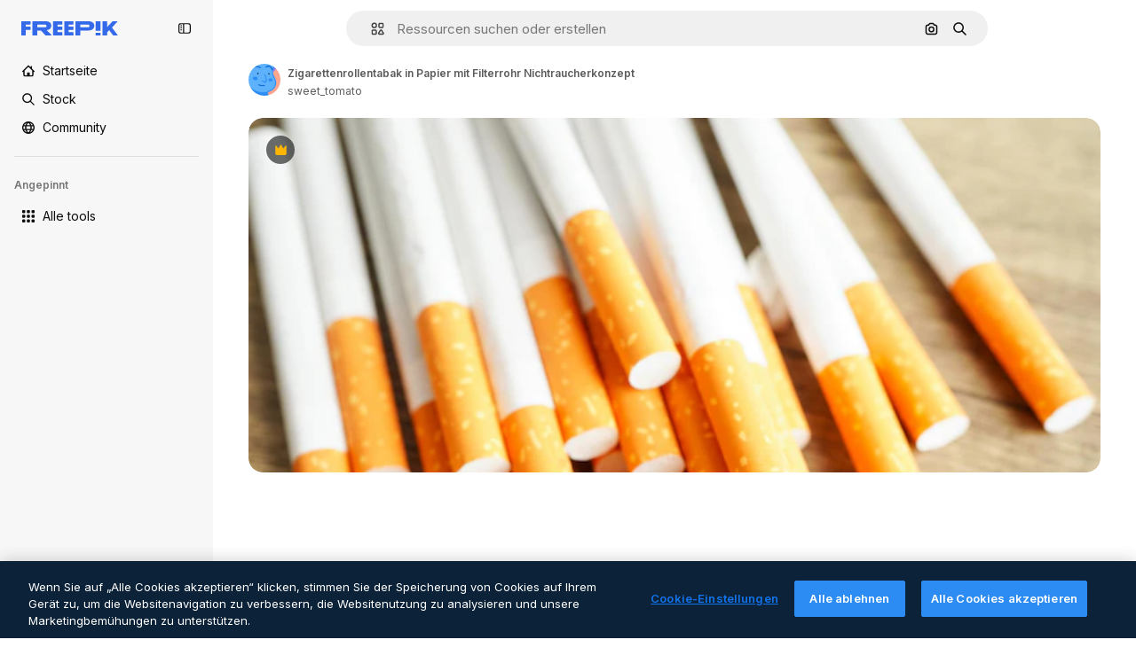

--- FILE ---
content_type: text/html; charset=utf-8
request_url: https://de.freepik.com/fotos-premium/zigarettenrollentabak-in-papier-mit-filterrohr-nichtraucherkonzept_31543938.htm
body_size: 71376
content:
<!DOCTYPE html><html class="bg-surface-0" lang="de"><head><meta charSet="utf-8"/><meta name="viewport" content="width=device-width, initial-scale=1.0, maximum-scale=1.0" class="jsx-3961720867"/><title>Zigarettenrollentabak in Papier mit Filterrohr Nichtraucherkonzept | Premium Foto</title><meta name="description" content="Lade dieses Premium-Foto von Zigarettenrollentabak in Papier mit Filterrohr Nichtraucherkonzept herunter und entdecke Millionen von professionellen Stockfotos auf Freepik."/><meta property="og:title" content="Zigarettenrollentabak in Papier mit Filterrohr Nichtraucherkonzept | Premium Foto"/><meta property="og:description" content="Lade dieses Premium-Foto von Zigarettenrollentabak in Papier mit Filterrohr Nichtraucherkonzept herunter und entdecke Millionen von professionellen Stockfotos auf Freepik."/><meta property="og:type" content="article"/><meta property="og:url" content="https://de.freepik.com/fotos-premium/zigarettenrollentabak-in-papier-mit-filterrohr-nichtraucherkonzept_31543938.htm"/><meta property="og:image" content="https://img.freepik.com/fotos-premium/zigarettenrollentabak-in-papier-mit-filterrohr-nichtraucherkonzept_622428-1246.jpg"/><meta property="og:image:width" content="1200"/><meta property="og:image:height" content="676"/><meta property="og:image:alt" content="Zigarettenrollentabak in Papier mit Filterrohr Nichtraucherkonzept | Premium Foto"/><meta property="og:site_name" content="Freepik"/><meta property="fb:admins" content="1031507953"/><meta property="twitter:card" content="summary_large_image"/><meta property="twitter:site" content="@freepik"/><meta property="twitter:creator" content="@freepik"/><meta property="twitter:title" content="Zigarettenrollentabak in Papier mit Filterrohr Nichtraucherkonzept | Premium Foto"/><meta property="twitter:image:src" content="https://img.freepik.com/fotos-premium/zigarettenrollentabak-in-papier-mit-filterrohr-nichtraucherkonzept_622428-1246.jpg"/><meta property="twitter:url" content="https://de.freepik.com/fotos-premium/zigarettenrollentabak-in-papier-mit-filterrohr-nichtraucherkonzept_31543938.htm"/><meta property="twitter:description" content="Lade dieses Premium-Foto von Zigarettenrollentabak in Papier mit Filterrohr Nichtraucherkonzept herunter und entdecke Millionen von professionellen Stockfotos auf Freepik."/><link rel="preconnect" href="https://img.freepik.com"/><link rel="preconnect" href="https://cdn-front.freepik.com"/><link rel="preconnect" href="https://static.cdnpk.net"/><link rel="dns-prefetch" href="https://img.freepik.com"/><meta name="p:domain_verify" content="fdda3a988da750af54ad90466dd90119"/><meta name="facebook-domain-verification" content="3oh58risl8zubokve93o200pvyihj0"/><meta name="robots" content="max-image-preview:large"/><meta name="lang" content="de"/><link rel="canonical" href="https://de.freepik.com/fotos-premium/zigarettenrollentabak-in-papier-mit-filterrohr-nichtraucherkonzept_31543938.htm"/><link rel="alternate" hrefLang="en" href="https://www.freepik.com/premium-photo/cigarette-roll-tobacco-paper-with-filter-tube-no-smoking-concept_31543938.htm"/><link rel="alternate" hrefLang="es" href="https://www.freepik.es/fotos-premium/tabaco-rollo-cigarrillos-papel-tubo-filtro-concepto-no-fumar_31543938.htm"/><link rel="alternate" hrefLang="pt" href="https://br.freepik.com/fotos-premium/tabaco-de-rolo-de-cigarro-em-papel-com-tubo-de-filtro-conceito-de-nao-fumar_31543938.htm"/><link rel="alternate" hrefLang="ja" href="https://jp.freepik.com/premium-photo/cigarette-roll-tobacco-paper-with-filter-tube-no-smoking-concept_31543938.htm"/><link rel="alternate" hrefLang="ko" href="https://kr.freepik.com/premium-photo/cigarette-roll-tobacco-paper-with-filter-tube-no-smoking-concept_31543938.htm"/><link rel="alternate" hrefLang="fr" href="https://fr.freepik.com/photos-premium/tabac-cigarettes-papier-tube-filtrant-concept-non-fumeur_31543938.htm"/><link rel="alternate" hrefLang="it" href="https://it.freepik.com/foto-premium/rotolo-di-sigarette-tabacco-in-carta-con-tubo-filtro-concetto-di-non-fumatori_31543938.htm"/><link rel="alternate" hrefLang="nl" href="https://nl.freepik.com/premium-photo/sigarettenroltabak-in-papier-met-filterbuis-niet-roken-concept_31543938.htm"/><link rel="alternate" hrefLang="pl" href="https://pl.freepik.com/premium-zdjecie/tyton-papierosowy-w-papierze-z-rurka-filtracyjna-brak-koncepcji-palenia_31543938.htm"/><link rel="alternate" hrefLang="ru" href="https://ru.freepik.com/premium-photo/cigarette-roll-tobacco-paper-with-filter-tube-no-smoking-concept_31543938.htm"/><link rel="alternate" hrefLang="zh-HK" href="https://zh.freepik.com/premium%E5%9C%96%E7%89%87/cigarette-roll-tobacco-paper-with-filter-tube-no-smoking-concept_31543938.htm"/><link rel="alternate" hrefLang="de" href="https://de.freepik.com/fotos-premium/zigarettenrollentabak-in-papier-mit-filterrohr-nichtraucherkonzept_31543938.htm"/><link rel="alternate" hrefLang="hi" href="https://in.freepik.com/%E0%A4%AA%E0%A5%8D%E0%A4%B0%E0%A5%80%E0%A4%AE%E0%A4%BF%E0%A4%AF%E0%A4%AE-%E0%A4%AB%E0%A4%BC%E0%A5%8B%E0%A4%9F%E0%A5%8B/cigarette-roll-tobacco-paper-with-filter-tube-no-smoking-concept_31543938.htm"/><link rel="alternate" hrefLang="fi" href="https://fi.freepik.com/premium-kuva/savukepaperiin-kaaritty-tupakka-jossa-on-suodatinputki-ei-tupakointia-konsepti_31543938.htm"/><link rel="alternate" hrefLang="cs" href="https://cz.freepik.com/fotografie-premium/baleny-tabak-do-cigaretoveho-papirku-s-filtrem-koncept-zakazu-koureni_31543938.htm"/><link rel="alternate" hrefLang="sv" href="https://se.freepik.com/premium-foto/cigarett-rulla-tobak-i-papper-med-filterror-ingen-rokning-koncept_31543938.htm"/><link rel="alternate" hrefLang="id" href="https://idn.freepik.com/foto-premium/rokok-linting-tembakau-dalam-kertas-dengan-tabung-filter-konsep-tidak-merokok_31543938.htm"/><link rel="alternate" hrefLang="nb" href="https://no.freepik.com/premium-bilder/sigarett-rull-tobakk-i-papir-med-filtertube-konsept-om-ikke-royking_31543938.htm"/><link rel="alternate" hrefLang="th" href="https://th.freepik.com/%E0%B8%A0%E0%B8%B2%E0%B8%9E%E0%B8%96%E0%B9%88%E0%B8%B2%E0%B8%A2%E0%B8%A3%E0%B8%B0%E0%B8%94%E0%B8%B1%E0%B8%9A%E0%B8%9E%E0%B8%A3%E0%B8%B5%E0%B9%80%E0%B8%A1%E0%B8%B5%E0%B9%88%E0%B8%A2%E0%B8%A1/cigarette-roll-tobacco-paper-with-filter-tube-no-smoking-concept_31543938.htm"/><link rel="alternate" hrefLang="tr" href="https://tr.freepik.com/premium-fotograf/filtre-tuplu-kagida-sarilmis-sigara-tutunu-sigara-icme-karsiti-konsept_31543938.htm"/><link rel="alternate" hrefLang="vi" href="https://vn.freepik.com/hinh-chup-cao-cap/thuoc-la-dieu-cuon-bang-giay-co-dau-loc-khai-niem-khong-hut-thuoc_31543938.htm"/><link rel="alternate" hrefLang="da" href="https://dk.freepik.com/premium-foto/cigarretrullet-tobak-i-papir-med-filterror-koncept-om-ikke-rygning_31543938.htm"/><link rel="alternate" hrefLang="x-default" href="https://www.freepik.com/premium-photo/cigarette-roll-tobacco-paper-with-filter-tube-no-smoking-concept_31543938.htm"/><script type="application/ld+json">{"@context":"https://schema.org","@graph":[{"@type":"WebPage","url":"https://de.freepik.com/fotos-premium/zigarettenrollentabak-in-papier-mit-filterrohr-nichtraucherkonzept_31543938.htm","@id":"https://de.freepik.com/fotos-premium/zigarettenrollentabak-in-papier-mit-filterrohr-nichtraucherkonzept_31543938.htm#webpage","name":"Zigarettenrollentabak in Papier mit Filterrohr Nichtraucherkonzept | Premium Foto","description":"Lade dieses Premium-Foto von Zigarettenrollentabak in Papier mit Filterrohr Nichtraucherkonzept herunter und entdecke Millionen von professionellen Stockfotos auf Freepik.","inLanguage":"de","relatedLink":["https://de.freepik.com/fotos"],"significantLink":["https://de.freepik.com/fotos/rauchen","https://de.freepik.com/fotos/cigarette","https://de.freepik.com/fotos/zigarette","https://de.freepik.com/fotos/tabak","https://de.freepik.com/fotos/smoking","https://de.freepik.com/fotos/tafel","https://de.freepik.com/fotos/chalkboard","https://de.freepik.com/fotos/risk","https://de.freepik.com/fotos/rauchen-verboten","https://de.freepik.com/fotos/risiko"],"isPartOf":{"@type":"WebSite","@id":"https://de.freepik.com/#website"},"mainEntity":{"@type":"ImageObject","contentUrl":"https://img.freepik.com/fotos-premium/zigarettenrollentabak-in-papier-mit-filterrohr-nichtraucherkonzept_622428-1246.jpg","name":"Zigarettenrollentabak in Papier mit Filterrohr Nichtraucherkonzept","description":"Zigarettenrollentabak in Papier mit Filterrohr Nichtraucherkonzept","caption":"Zigarettenrollentabak in Papier mit Filterrohr Nichtraucherkonzept","datePublished":"2022-09-08T11:57:27","encodingFormat":"image/jpeg","height":417,"width":626,"license":"https://www.freepik.com/legal/terms-of-use","acquireLicensePage":"https://de.freepik.com/fotos-premium/zigarettenrollentabak-in-papier-mit-filterrohr-nichtraucherkonzept_31543938.htm","thumbnailUrl":"https://img.freepik.com/fotos-premium/zigarettenrollentabak-in-papier-mit-filterrohr-nichtraucherkonzept_622428-1246.jpg?w=360","publisher":{"@type":"Organization","@id":"https://de.freepik.com/#organization","name":"Freepik"},"creator":{"@type":"Person","name":"sweet_tomato","url":"https://de.freepik.com/autor/sweettomato","@id":"https://de.freepik.com/autor/sweettomato#person","worksFor":{"@id":"https://de.freepik.com/#organization"}},"creditText":"Bild von sweet_tomato auf Freepik","copyrightNotice":"sweet_tomato"}}]}</script><script id="gtm-script">
            window.dataLayer = window.dataLayer || [];
            (function() {
              try {
                var uid = document.cookie.split('; ').find(row => row.startsWith('UID='));
                if (uid) {
                  uid = uid.split('=')[1];
                  window.dataLayer.push({ user_id: uid });
                }
              } catch (error) {}
            })();
            (function(w,d,s,l,i){w[l]=w[l]||[];w[l].push({'gtm.start':
            new Date().getTime(),event:'gtm.js'});var f=d.getElementsByTagName(s)[0],
            j=d.createElement(s),dl=l!='dataLayer'?'&l='+l:'';j.async=true;j.src=
            'https://www.googletagmanager.com/gtm.js?id='+i+dl;f.parentNode.insertBefore(j,f);
            })(window,document,'script','dataLayer','GTM-NC7VC6W');
          </script><meta name="next-head-count" content="55"/><link rel="icon" href="https://cdn-front.freepik.com/favicons/favicon-96x96.png?w=96&amp;v=2" type="image/png" sizes="96x96"/><link rel="icon" href="https://cdn-front.freepik.com/favicons/favicon.svg?v=2" type="image/svg+xml"/><link rel="icon" href="https://cdn-front.freepik.com/favicons/favicon.ico?v=2"/><link rel="apple-touch-icon" sizes="180x180" href="https://cdn-front.freepik.com/favicons/apple-touch-icon.png?w=180&amp;v=2"/><link rel="preload" href="https://static.cdnpk.net/_next/static/media/e4af272ccee01ff0-s.p.woff2" as="font" type="font/woff2" crossorigin="anonymous" data-next-font="size-adjust"/><link rel="preload" href="https://static.cdnpk.net/_next/static/media/00693fede67104d8-s.p.woff2" as="font" type="font/woff2" crossorigin="anonymous" data-next-font="size-adjust"/><script id="theme-init-script" data-nscript="beforeInteractive">
  (function () {
    try {
      const theme = localStorage.getItem('fp:theme');
      if (theme === 'dark' || (theme !== 'light' && window.matchMedia('(prefers-color-scheme: dark)').matches)) {
        document.documentElement.classList.add('dark');
      } else {
        document.documentElement.classList.remove('dark');
      }
    } catch (_) {}
  })();
</script><script id="sidebar-init-script" data-nscript="beforeInteractive">
  function getCookieRaw(name){
    var cookies = document.cookie ? document.cookie.split('; ') : [];
    for (var i=0; i<cookies.length; i++){
      var parts = cookies[i].split('=');
      var key = parts.shift();
      if (key === name) return parts.join('=');
    }
    return null;
  }

  (function () {
    try {
      const menuState = JSON.parse(decodeURIComponent(getCookieRaw('sb-prefs')));
      document.documentElement.dataset.sidebarState = menuState.mode;
    } catch (_) {
    }
  })();
</script><script id="is-user-logged-init-script" data-nscript="beforeInteractive">
  function hasCookie(name){
    var cookies = document.cookie ? document.cookie.split('; ') : [];
    for (var i=0; i<cookies.length; i++){
      var parts = cookies[i].split('=');
      var key = parts.shift();
      if (key === name) return true;
    }
    return false;
  }

  function getCookieValue(name){
    var cookies = document.cookie ? document.cookie.split('; ') : [];
    for (var i=0; i<cookies.length; i++){
      var parts = cookies[i].split('=');
      var key = parts.shift();
      if (key === name) return parts.join('=');
    }
    return null;
  }

  (function () {
    try {
      const isUserLogged = hasCookie('FP_MBL_NEW');
      document.documentElement.dataset.isUserLogged = isUserLogged;
    } catch (_) {
    }
  })();
</script><link rel="preload" href="https://static.cdnpk.net/_next/static/css/1a79e09f3b33bb0d.css" as="style"/><link rel="stylesheet" href="https://static.cdnpk.net/_next/static/css/1a79e09f3b33bb0d.css" data-n-g=""/><link rel="preload" href="https://static.cdnpk.net/_next/static/css/ef46db3751d8e999.css" as="style"/><link rel="stylesheet" href="https://static.cdnpk.net/_next/static/css/ef46db3751d8e999.css" data-n-p=""/><link rel="preload" href="https://static.cdnpk.net/_next/static/css/c7093c9b4a8f86ee.css" as="style"/><link rel="stylesheet" href="https://static.cdnpk.net/_next/static/css/c7093c9b4a8f86ee.css" data-n-p=""/><noscript data-n-css=""></noscript><script defer="" nomodule="" src="https://static.cdnpk.net/_next/static/chunks/polyfills-42372ed130431b0a.js"></script><script src="https://cdn-ukwest.onetrust.com/scripttemplates/otSDKStub.js" data-domain-script="c56d9473-676e-4c51-be81-d139971a9aae" defer="" data-nscript="beforeInteractive"></script><script defer="" src="https://static.cdnpk.net/_next/static/chunks/7092-cec4d35b5d99711b.js"></script><script defer="" src="https://static.cdnpk.net/_next/static/chunks/9762-a34f0b9f4c652cd7.js"></script><script defer="" src="https://static.cdnpk.net/_next/static/chunks/8984-943095ec7bd9b304.js"></script><script defer="" src="https://static.cdnpk.net/_next/static/chunks/9524-c1c5981510158b2a.js"></script><script defer="" src="https://static.cdnpk.net/_next/static/chunks/4714.7ad3a6d6a10bd212.js"></script><script src="https://static.cdnpk.net/_next/static/chunks/webpack-c6a57452b8f89a43.js" defer=""></script><script src="https://static.cdnpk.net/_next/static/chunks/framework-235d946df266af2e.js" defer=""></script><script src="https://static.cdnpk.net/_next/static/chunks/main-9f09869a38331c90.js" defer=""></script><script src="https://static.cdnpk.net/_next/static/chunks/pages/_app-225ac23f9d125a9d.js" defer=""></script><script src="https://static.cdnpk.net/_next/static/chunks/9702-27401b7c1ef3dcec.js" defer=""></script><script src="https://static.cdnpk.net/_next/static/chunks/5817-17e4c5d502e42a3a.js" defer=""></script><script src="https://static.cdnpk.net/_next/static/chunks/1625-096ac9f323b86e08.js" defer=""></script><script src="https://static.cdnpk.net/_next/static/chunks/3599-306c6a306b51aa9e.js" defer=""></script><script src="https://static.cdnpk.net/_next/static/chunks/1652-8dcfc37c90e61727.js" defer=""></script><script src="https://static.cdnpk.net/_next/static/chunks/3630-66b6f379f0967a13.js" defer=""></script><script src="https://static.cdnpk.net/_next/static/chunks/8115-b9ebea4879ebf530.js" defer=""></script><script src="https://static.cdnpk.net/_next/static/chunks/2752-1591169b590ef8bb.js" defer=""></script><script src="https://static.cdnpk.net/_next/static/chunks/3065-dba5a922fc4f6a14.js" defer=""></script><script src="https://static.cdnpk.net/_next/static/chunks/7452-48464eb562803e4a.js" defer=""></script><script src="https://static.cdnpk.net/_next/static/chunks/1821-d13f4555f041ef90.js" defer=""></script><script src="https://static.cdnpk.net/_next/static/chunks/5048-cba1fbb2417e41aa.js" defer=""></script><script src="https://static.cdnpk.net/_next/static/chunks/7941-2886ffee7a61b850.js" defer=""></script><script src="https://static.cdnpk.net/_next/static/chunks/3804-07fabc4ecd473b4c.js" defer=""></script><script src="https://static.cdnpk.net/_next/static/chunks/1450-e4add54adfdbde74.js" defer=""></script><script src="https://static.cdnpk.net/_next/static/chunks/3649-3a0dda664dc88317.js" defer=""></script><script src="https://static.cdnpk.net/_next/static/chunks/6626-880bf7b195784054.js" defer=""></script><script src="https://static.cdnpk.net/_next/static/chunks/pages/premium-photo/%5Bcode%5D-70e5e3db6df8b3cc.js" defer=""></script><script src="https://static.cdnpk.net/_next/static/D4WyL2f4kwvW627qZcFzy/_buildManifest.js" defer=""></script><script src="https://static.cdnpk.net/_next/static/D4WyL2f4kwvW627qZcFzy/_ssgManifest.js" defer=""></script><style id="__jsx-3961720867">body{--font-sans:'__Inter_8effd3', '__Inter_Fallback_8effd3', "Helvetica Neue", Helvetica, Arial, sans-serif;--font-alternate:'__degular_c961b9', '__degular_Fallback_c961b9', "Helvetica Neue", Helvetica, Arial, sans-serif, '__Inter_8effd3', '__Inter_Fallback_8effd3', "Helvetica Neue", Helvetica, Arial, sans-serif}</style></head><body class="_otnfkq0"><div id="__next"><div class="relative grid grid-cols-1 bg-surface-0 text-surface-foreground-0 sm:grid-cols-[auto_minmax(0,1fr)]"><div class="h-full transition-[width] duration-100 ease-in-out sm:sticky sm:left-0 sm:top-0 sm:w-16 xl:sidebar-anchored:w-[240px] xl:sidebar-floating:w-16 hidden sm:block xl:w-[240px]"><nav aria-label="Sidebar" class="fixed size-full bg-surface-1 sm:z-[2] sm:h-dvh translate-x-full sm:sticky sm:left-0 sm:top-0 sm:translate-x-0"><div data-sidebar-safezone="true" class="flex h-full flex-col justify-stretch"><div class="sticky top-0 z-10 flex h-16 shrink-0 items-center justify-between px-4 sm:h-4 xl:h-16"><div class="pl-2 sm:hidden sm:sidebar-floating:hidden xl:block"><a id="logo-:R2m9kq6:" class="text-surface-accent-0 dark:text-white" aria-label="Freepik" href="https://de.freepik.com"><span class="_1uvu8nb0">Freepik</span><svg width="160" height="44" fill="#1273EB" class="$block $h-[16px] $w-[109px]" aria-labelledby="logo-:R2m9kq6:" viewBox="0 0 109 16" xmlns="http://www.w3.org/2000/svg"><path d="M28.6279 10.0932C28.5821 10.0476 28.6126 9.95621 28.689 9.95621H28.9947H29.01C31.6235 9.69741 33.8091 8.0076 33.8091 5.02378C33.8091 1.58325 31.0274 0 27.8331 0H12.901C12.7023 0 12.5342 0.167458 12.5342 0.365365V15.6194C12.5342 15.8173 12.7023 15.9847 12.901 15.9847H17.6695C17.8682 15.9847 18.0363 15.8173 18.0363 15.6194V10.7478C18.0363 10.5499 18.2044 10.3825 18.4031 10.3825H21.5057C21.9336 10.3825 22.3463 10.5652 22.6367 10.8849L27.0537 15.8477C27.1454 15.8934 27.2371 15.9239 27.3288 15.9695H33.6257C33.9466 15.9695 34.1147 15.5889 33.8855 15.3606L28.6279 10.0932ZM26.641 6.82016H18.3878C18.1891 6.82016 18.021 6.6527 18.021 6.45479V4.14081C18.021 3.94291 18.1891 3.77544 18.3878 3.77544H26.5188C27.6803 3.77544 28.4445 4.33872 28.4445 5.25213C28.4445 6.28733 27.7414 6.82016 26.641 6.82016Z"></path><path d="M88.9058 0.015625H84.1373C83.9386 0.015625 83.7705 0.183083 83.7705 0.38099V10.5047C83.7705 10.7026 83.9386 10.87 84.1373 10.87H88.9058C89.1045 10.87 89.2726 10.7026 89.2726 10.5047V0.38099C89.2573 0.183083 89.1045 0.015625 88.9058 0.015625Z"></path><path d="M88.9058 13.0156H84.1373C83.9386 13.0156 83.7705 13.1831 83.7705 13.381V15.6341C83.7705 15.832 83.9386 15.9994 84.1373 15.9994H88.9058C89.1045 15.9994 89.2726 15.832 89.2726 15.6341V13.381C89.2573 13.1831 89.1045 13.0156 88.9058 13.0156Z"></path><path d="M108.53 15.5132L102.401 7.4295C102.264 7.24682 102.279 7.00324 102.432 6.83578L108.225 0.502776C108.393 0.320094 108.255 0.0308495 108.011 0.0308495H102.997C102.86 0.0308495 102.738 0.0917438 102.646 0.183085L97.0521 6.30296C97.0369 6.31818 97.0063 6.3334 96.9757 6.3334H96.777C96.7312 6.3334 96.6853 6.28773 96.6853 6.24206V0.350541C96.6853 0.167858 96.5325 0.015625 96.3491 0.015625H91.764C91.5806 0.015625 91.4277 0.167858 91.4277 0.350541V15.635C91.4277 15.8025 91.5653 15.9395 91.7334 15.9395H96.3644C96.5325 15.9395 96.67 15.8025 96.67 15.635V12.7882C96.67 12.6664 96.7159 12.5598 96.7923 12.4685L98.825 10.3068C98.825 10.3068 98.8403 10.2763 98.8862 10.2763C98.932 10.2763 99.1307 10.2763 99.1613 10.2763C99.1919 10.2763 99.2224 10.3068 99.2224 10.3068L103.318 15.7568C103.41 15.8786 103.548 15.9395 103.701 15.9395H108.301C108.545 15.9395 108.668 15.6807 108.53 15.5132Z"></path><path d="M41.2214 3.66928H45.8829C46.0816 3.66928 46.2497 3.50182 46.2497 3.30392V0.38099C46.2497 0.183083 46.0816 0.015625 45.8829 0.015625H36.2389C36.0402 0.015625 35.8721 0.183083 35.8721 0.38099V15.635C35.8721 15.8329 36.0402 16.0004 36.2389 16.0004H45.8829C46.0816 16.0004 46.2497 15.8329 46.2497 15.635V12.7121C46.2497 12.5142 46.0816 12.3467 45.8829 12.3467H41.1908C40.9921 12.3467 40.824 12.1793 40.824 11.9813V10.0784C40.824 9.86527 41.0074 9.68259 41.2214 9.68259H45.8829C46.0816 9.68259 46.2497 9.51513 46.2497 9.31723V6.45519C46.2497 6.25729 46.0816 6.08983 45.8829 6.08983H41.2214C41.0074 6.08983 40.824 5.90714 40.824 5.69401V4.04987C40.824 3.83674 41.0074 3.66928 41.2214 3.66928Z"></path><path d="M53.7546 3.66928H58.4161C58.6148 3.66928 58.7829 3.50182 58.7829 3.30392V0.38099C58.7829 0.183083 58.6148 0.015625 58.4161 0.015625H48.7721C48.5734 0.015625 48.4053 0.183083 48.4053 0.38099V15.635C48.4053 15.8329 48.5734 16.0004 48.7721 16.0004H58.4161C58.6148 16.0004 58.7829 15.8329 58.7829 15.635V12.7121C58.7829 12.5142 58.6148 12.3467 58.4161 12.3467H53.724C53.5253 12.3467 53.3572 12.1793 53.3572 11.9813V10.0784C53.3572 9.86527 53.5406 9.68259 53.7546 9.68259H58.4161C58.6148 9.68259 58.7829 9.51513 58.7829 9.31723V6.45519C58.7829 6.25729 58.6148 6.08983 58.4161 6.08983H53.7546C53.5406 6.08983 53.3572 5.90714 53.3572 5.69401V4.04987C53.3572 3.83674 53.5406 3.66928 53.7546 3.66928Z"></path><path d="M5.35124 3.66928H10.0128C10.2115 3.66928 10.3796 3.50182 10.3796 3.30392V0.38099C10.3796 0.183083 10.2115 0.015625 10.0128 0.015625H0.368765C0.170077 0.015625 0.00195312 0.183083 0.00195312 0.38099V15.635C0.00195312 15.8329 0.170077 16.0004 0.368765 16.0004H4.58706C4.78575 16.0004 4.95387 15.8329 4.95387 15.635V10.0936C4.95387 9.88049 5.13727 9.69781 5.35124 9.69781H10.0128C10.2115 9.69781 10.3796 9.53035 10.3796 9.33245V6.47042C10.3796 6.27251 10.2115 6.10505 10.0128 6.10505H5.35124C5.13727 6.10505 4.95387 5.92237 4.95387 5.70924V4.06509C4.95387 3.83674 5.12199 3.66928 5.35124 3.66928Z"></path><path d="M75.7474 0.015625H61.3043C61.1056 0.015625 60.9375 0.183083 60.9375 0.38099V15.635C60.9375 15.8329 61.1056 16.0004 61.3043 16.0004H66.0728C66.2715 16.0004 66.4396 15.8329 66.4396 15.635V10.596C66.4396 10.4894 66.516 10.4133 66.623 10.4133H67.3108H75.7627C79.4307 10.4133 82.2124 8.51037 82.2124 5.14596C82.2124 1.65977 79.4308 0.015625 75.7474 0.015625ZM75.0596 6.82056H66.8064C66.6077 6.82056 66.4396 6.6531 66.4396 6.45519V4.14121C66.4396 3.94331 66.6077 3.77584 66.8064 3.77584H74.9374C76.0989 3.77584 76.8631 4.33912 76.8631 5.25253C76.8631 6.28773 76.1448 6.82056 75.0596 6.82056Z"></path></svg></a></div><button aria-label="Toggle sidebar" class="flex items-center rounded-lg  p-[9px] transition-all duration-150 ease-out hover:bg-surface-2 sm:hidden xl:flex"><svg xmlns="http://www.w3.org/2000/svg" viewBox="0 0 18 18" width="16" height="16" aria-hidden="true" class="$w-[1em] $h-[1em] $fill-current $text-lg size-[14px] text-surface-foreground-0"><path d="M14.25 1.5H3.75A3.754 3.754 0 0 0 0 5.25v7.5a3.754 3.754 0 0 0 3.75 3.75h10.5A3.754 3.754 0 0 0 18 12.75v-7.5a3.754 3.754 0 0 0-3.75-3.75M1.5 12.75v-7.5C1.5 4.01 2.51 3 3.75 3h3v12h-3c-1.24 0-2.25-1.01-2.25-2.25m15 0c0 1.24-1.01 2.25-2.25 2.25h-6V3h6c1.24 0 2.25 1.01 2.25 2.25zM5.25 8.25A.75.75 0 0 1 4.5 9h-.75a.75.75 0 1 1 0-1.5h.75a.75.75 0 0 1 .75.75m0 3a.75.75 0 0 1-.75.75h-.75a.75.75 0 1 1 0-1.5h.75a.75.75 0 0 1 .75.75M3 5.25a.75.75 0 0 1 .75-.75h.75a.75.75 0 1 1 0 1.5h-.75A.75.75 0 0 1 3 5.25"></path></svg></button></div><div dir="ltr" class="flex-1 overflow-hidden pl-4 pr-2" style="position:relative;--radix-scroll-area-corner-width:0px;--radix-scroll-area-corner-height:0px"><style>[data-radix-scroll-area-viewport]{scrollbar-width:none;-ms-overflow-style:none;-webkit-overflow-scrolling:touch;}[data-radix-scroll-area-viewport]::-webkit-scrollbar{display:none}</style><div data-radix-scroll-area-viewport="" class="size-full pr-2" style="overflow-x:hidden;overflow-y:hidden"><div style="min-width:100%;display:table"><div class="flex flex-col gap-1"><div class="h-8 hidden is-user-logged:block"></div><a aria-label="Startseite" data-cy="sidebar-home-link" class="flex h-10 items-center gap-1 rounded-lg text-sm text-surface-foreground-0 hover:bg-surface-2 sm:h-8 w-full sm:w-8 xl:w-full" href="https://de.freepik.com/"><div class="flex w-8 items-center justify-center"><svg xmlns="http://www.w3.org/2000/svg" viewBox="-49 141 512 512" width="16" height="16" aria-hidden="true" class="$w-[1em] $h-[1em] $fill-current $text-lg size-[14px]"><path d="M455.678 404.322 352 300.644V216c0-13.807-11.193-25-25-25s-25 11.193-25 25v34.645l-77.322-77.322c-9.764-9.763-25.592-9.763-35.355 0l-231 231A25 25 0 0 0-24 447H1v126c0 30.327 24.673 55 55 55h302c30.327 0 55-24.673 55-55V447h25a25 25 0 0 0 17.678-42.678M363 573c0 2.757-2.243 5-5 5h-96v-95c0-13.807-11.193-25-25-25h-60c-13.807 0-25 11.193-25 25v95H56c-2.757 0-5-2.243-5-5V382.355l156-156 156 156z"></path></svg></div><span class="inline sm:hidden sm:sidebar-floating:hidden xl:inline">Startseite</span></a><a aria-label="Stock" data-cy="sidebar-stock-link" class="flex h-10 items-center gap-1 rounded-lg text-sm text-surface-foreground-0 hover:bg-surface-2 sm:h-8 w-full sm:w-8 xl:w-full" href="https://de.freepik.com/stock#from_element=mainmenu"><div class="flex items-center gap-1"><svg xmlns="http://www.w3.org/2000/svg" viewBox="-49 141 512 512" width="16" height="16" aria-hidden="true" class="$w-[1em] $h-[1em] $fill-current $text-lg flex size-[14px] w-8 items-center justify-center"><path d="M448.178 602.822 316.426 471.071c26.355-33.88 42.074-76.422 42.074-122.571 0-110.28-89.72-200-200-200s-200 89.72-200 200 89.72 200 200 200c46.149 0 88.691-15.719 122.571-42.074l131.751 131.751c4.882 4.882 11.28 7.323 17.678 7.323s12.796-2.441 17.678-7.322c9.762-9.763 9.762-25.593 0-35.356M8.5 348.5c0-82.71 67.29-150 150-150s150 67.29 150 150-67.29 150-150 150-150-67.29-150-150"></path></svg><p class="inline sidebar-floating:hidden sm:hidden xl:inline">Stock</p></div></a><div class="sr-only"><div class="flex flex-col"><div class="group flex h-8 w-full items-center gap-[6px] sm:h-auto"><a data-gtm-event="main_menu" class="flex items-center text-sm text-surface-foreground-4 hover:text-surface-foreground-0" href="https://de.freepik.com/stock#from_element=mainmenu"><span class="flex items-center gap-2"><h3 class="group mb-2 hidden items-center gap-2 text-lg font-semibold text-surface-foreground-0 sm:flex">Stock<svg xmlns="http://www.w3.org/2000/svg" viewBox="-49 141 512 512" width="16" height="16" aria-hidden="true" class="$w-[1em] $h-[1em] $fill-current $text-md hidden group-hover:block"><path d="m226.644 397-92.322 92.322c-9.763 9.763-9.763 25.592 0 35.355s25.592 9.763 35.355 0l110-110C284.559 409.797 287 403.398 287 397s-2.441-12.796-7.322-17.678l-110-110c-9.764-9.763-25.592-9.763-35.355 0s-9.763 25.592 0 35.355z"></path></svg></h3></span></a></div><div class="grid grid-cols-2 gap-6 pb-4 sm:grid-cols-2 lg:grid-cols-4"><div class="flex flex-col space-y-2"><div class="flex h-10 flex-row items-center gap-2 border-b border-surface-border-alpha-0 py-[10px]"><svg xmlns="http://www.w3.org/2000/svg" viewBox="0 0 12 12" width="16" height="16" aria-hidden="true" class="$w-[1em] $h-[1em] $fill-current $text-lg size-[12px] text-surface-foreground-0"><g fill-rule="evenodd" clip-path="url(#picture_svg__a)" clip-rule="evenodd"><path d="M9.773 4.09c0 1.13-.92 2.05-2.05 2.05-1.131 0-2.051-.92-2.051-2.05 0-1.131.92-2.05 2.05-2.05 1.131 0 2.051.919 2.051 2.05m-1.171 0a.88.88 0 0 0-1.758 0 .88.88 0 0 0 1.758 0"></path><path d="M1.523 0h8.954C11.317 0 12 .683 12 1.523v8.954c0 .84-.683 1.523-1.523 1.523H1.523C.683 12 0 11.317 0 10.477V1.523C0 .683.683 0 1.523 0m8.954 1.172H1.523a.35.35 0 0 0-.351.351v5.763l2.181-2.142a.586.586 0 0 1 .826.005l3.39 3.404 1.473-1.517a.586.586 0 0 1 .838-.004l.948.964V1.523a.35.35 0 0 0-.351-.351m-8.954 9.656h8.954a.35.35 0 0 0 .351-.351v-.81L9.465 8.281l-1.47 1.515a.586.586 0 0 1-.836.005l-3.4-3.414-2.587 2.54v1.549c0 .193.158.351.351.351"></path></g><defs><clipPath id="picture_svg__a"><path d="M0 0h12v12H0z"></path></clipPath></defs></svg><h4 class="text-xs font-medium uppercase text-surface-foreground-0">Bild</h4></div><div class="flex flex-col gap-2"><div class="group flex h-8 w-full items-center gap-[6px] sm:h-auto"><a data-option="sidebar.images" data-gtm-event="main_menu" class="flex items-center text-sm text-surface-foreground-4 hover:text-surface-foreground-0" href="https://de.freepik.com/bilder#from_element=mainmenu"><span class="flex items-center gap-2">Alle Bilder</span></a></div><div class="group flex h-8 w-full items-center gap-[6px] sm:h-auto"><a data-option="sidebar.vectors" data-gtm-event="main_menu" class="flex items-center text-sm text-surface-foreground-4 hover:text-surface-foreground-0" href="https://de.freepik.com/vektoren#from_element=mainmenu"><span class="flex items-center gap-2">Vektoren</span></a></div><div class="group flex h-8 w-full items-center gap-[6px] sm:h-auto"><a data-option="sidebar.photos" data-gtm-event="main_menu" class="flex items-center text-sm text-surface-foreground-4 hover:text-surface-foreground-0" href="https://de.freepik.com/fotos#from_element=mainmenu"><span class="flex items-center gap-2">Fotos</span></a></div><div class="group flex h-8 w-full items-center gap-[6px] sm:h-auto"><a data-option="sidebar.illustrations" data-gtm-event="main_menu" class="flex items-center text-sm text-surface-foreground-4 hover:text-surface-foreground-0" href="https://de.freepik.com/illustrationen#from_element=mainmenu"><span class="flex items-center gap-2">Illustrationen</span></a></div><div class="group flex h-8 w-full items-center gap-[6px] sm:h-auto"><a data-option="sidebar.icons" data-gtm-event="main_menu" class="flex items-center text-sm text-surface-foreground-4 hover:text-surface-foreground-0" href="https://de.freepik.com/icons#from_element=mainmenu"><span class="flex items-center gap-2">Icons</span></a></div><div class="group flex h-8 w-full items-center gap-[6px] sm:h-auto"><a data-option="sidebar.3d-models" data-gtm-event="main_menu" class="flex items-center text-sm text-surface-foreground-4 hover:text-surface-foreground-0" href="https://de.freepik.com/3d-modelle#from_element=mainmenu"><span class="flex items-center gap-2">3D</span></a></div></div></div><div class="flex flex-col space-y-2"><div class="flex h-10 flex-row items-center gap-2 border-b border-surface-border-alpha-0 py-[10px]"><svg xmlns="http://www.w3.org/2000/svg" viewBox="0 0 14 14" width="16" height="16" aria-hidden="true" class="$w-[1em] $h-[1em] $fill-current $text-lg size-[12px] text-surface-foreground-0"><path d="M12.223.684H1.777A1.78 1.78 0 0 0 0 2.46v6.617c0 .98.797 1.777 1.777 1.777h10.446A1.78 1.78 0 0 0 14 9.079V2.461A1.78 1.78 0 0 0 12.223.684m.41 8.394a.41.41 0 0 1-.41.41H1.777a.41.41 0 0 1-.41-.41V2.461a.41.41 0 0 1 .41-.41h10.446a.41.41 0 0 1 .41.41zM14 12.633a.684.684 0 0 1-.684.683H.684a.684.684 0 1 1 0-1.367h12.632c.378 0 .684.306.684.684M8.914 5.797c0 .24-.125.462-.33.586L6.176 7.832a.684.684 0 0 1-1.036-.586V4.348a.684.684 0 0 1 1.036-.586l2.406 1.45c.206.123.331.345.331.585"></path></svg><h4 class="text-xs font-medium uppercase text-surface-foreground-0">Video</h4></div><div class="flex flex-col gap-2"><div class="group flex h-8 w-full items-center gap-[6px] sm:h-auto"><a data-option="sidebar.videos" data-gtm-event="main_menu" class="flex items-center text-sm text-surface-foreground-4 hover:text-surface-foreground-0" href="https://de.freepik.com/videos#from_element=mainmenu"><span class="flex items-center gap-2">Videos</span></a></div><div class="group flex h-8 w-full items-center gap-[6px] sm:h-auto"><a data-option="sidebar.video-templates" data-gtm-event="main_menu" class="flex items-center text-sm text-surface-foreground-4 hover:text-surface-foreground-0" href="https://de.freepik.com/video-vorlagen#from_element=mainmenu"><span class="flex items-center gap-2">Videovorlagen</span></a></div><div class="group flex h-8 w-full items-center gap-[6px] sm:h-auto"><a data-option="sidebar.motion-graphics" data-gtm-event="main_menu" class="flex items-center text-sm text-surface-foreground-4 hover:text-surface-foreground-0" href="https://de.freepik.com/motion-graphics#from_element=mainmenu"><span class="flex items-center gap-2">Motion Graphics</span></a></div></div></div><div class="flex flex-col space-y-2"><div class="flex h-10 flex-row items-center gap-2 border-b border-surface-border-alpha-0 py-[10px]"><svg xmlns="http://www.w3.org/2000/svg" viewBox="0 0 12 14" width="16" height="16" aria-hidden="true" class="$w-[1em] $h-[1em] $fill-current $text-lg size-[12px] text-surface-foreground-0"><path d="M3.333.333C3.702.333 4 .632 4 1v12a.667.667 0 1 1-1.333 0V1c0-.368.298-.667.666-.667m8 1.334c.368 0 .667.298.667.666v9.334a.667.667 0 0 1-1.333 0V2.333c0-.368.298-.666.666-.666M6 2.333c.368 0 .667.299.667.667v8a.667.667 0 1 1-1.334 0V3c0-.368.299-.667.667-.667m2.667 1.334c.368 0 .666.298.666.666v5.334a.667.667 0 1 1-1.333 0V4.333c0-.368.298-.666.667-.666M.667 5c.368 0 .666.299.666.667v2.666a.667.667 0 1 1-1.333 0V5.667C0 5.299.298 5 .667 5"></path></svg><h4 class="text-xs font-medium uppercase text-surface-foreground-0">Audio</h4></div><div class="flex flex-col gap-2"><div class="group flex h-8 w-full items-center gap-[6px] sm:h-auto"><a data-option="sidebar.sound-effects" data-gtm-event="main_menu" class="flex items-center text-sm text-surface-foreground-4 hover:text-surface-foreground-0" href="https://www.freepik.com/audio/sound-effects#from_element=mainmenu"><span class="flex items-center gap-2">Soundeffekte</span></a></div><div class="group flex h-8 w-full items-center gap-[6px] sm:h-auto"><a data-option="sidebar.pikaso-audio" data-gtm-event="main_menu" class="flex items-center text-sm text-surface-foreground-4 hover:text-surface-foreground-0" href="https://www.freepik.com/audio/music#from_element=mainmenu"><span class="flex items-center gap-2">Musik</span></a></div></div></div><div class="flex flex-col space-y-2"><div class="flex h-10 flex-row items-center gap-2 border-b border-surface-border-alpha-0 py-[10px]"><svg xmlns="http://www.w3.org/2000/svg" viewBox="0 0 24 24" width="16" height="16" aria-hidden="true" class="$w-[1em] $h-[1em] $fill-current $text-lg size-[12px] text-surface-foreground-0"><path d="M11.578 19.688H3.281a.7.7 0 0 1-.703-.704V7.687h18.375V12a1.172 1.172 0 0 0 2.344 0V3.703A3.053 3.053 0 0 0 20.25.656H3.281A3.053 3.053 0 0 0 .234 3.703v15.281a3.053 3.053 0 0 0 3.047 3.047h8.297a1.172 1.172 0 0 0 0-2.343M3.281 3H20.25c.39 0 .703.314.703.703v1.64H2.578v-1.64c0-.389.314-.703.703-.703"></path><path d="m22.875 17.48-7.106-7.107a1.17 1.17 0 0 0-.83-.342h-3.314c-.647 0-1.172.525-1.172 1.172v3.314c0 .31.122.61.342.83l7.107 7.106c.576.577 1.34.89 2.156.89.815 0 1.58-.318 2.156-.89l.661-.66c.577-.577.89-1.341.89-2.157s-.318-1.58-.89-2.156m-1.66 2.653-.66.66a.703.703 0 0 1-.994 0l-6.764-6.759v-1.659h1.66l6.763 6.764c.132.131.207.31.207.497a.74.74 0 0 1-.211.497"></path></svg><h4 class="text-xs font-medium uppercase text-surface-foreground-0">Design</h4></div><div class="flex flex-col gap-2"><div class="group flex h-8 w-full items-center gap-[6px] sm:h-auto"><a data-option="sidebar.templates" data-gtm-event="main_menu" class="flex items-center text-sm text-surface-foreground-4 hover:text-surface-foreground-0" href="https://de.freepik.com/vorlagen#from_element=mainmenu"><span class="flex items-center gap-2">Vorlagen</span></a></div><div class="group flex h-8 w-full items-center gap-[6px] sm:h-auto"><a data-option="sidebar.mockups" data-gtm-event="main_menu" class="flex items-center text-sm text-surface-foreground-4 hover:text-surface-foreground-0" href="https://de.freepik.com/mockups#from_element=mainmenu"><span class="flex items-center gap-2">Mockups</span></a></div><div class="group flex h-8 w-full items-center gap-[6px] sm:h-auto"><a data-option="sidebar.fonts" data-gtm-event="main_menu" class="flex items-center text-sm text-surface-foreground-4 hover:text-surface-foreground-0" href="https://de.freepik.com/schriftarten#from_element=mainmenu"><span class="flex items-center gap-2">Schriftarten</span></a></div><div class="group flex h-8 w-full items-center gap-[6px] sm:h-auto"><a data-option="sidebar.psd" data-gtm-event="main_menu" class="flex items-center text-sm text-surface-foreground-4 hover:text-surface-foreground-0" href="https://de.freepik.com/psd#from_element=mainmenu"><span class="flex items-center gap-2">PSD</span></a></div></div></div></div></div></div><a href="/pikaso/community#from_element=mainmenu" class="flex h-10 items-center gap-1 rounded-lg text-sm text-surface-foreground-0 hover:bg-surface-2 sm:h-8 w-full sm:w-8 xl:w-full" aria-label="Community" data-cy="sidebar-community-link"><div class="flex w-8 items-center justify-center"><svg xmlns="http://www.w3.org/2000/svg" viewBox="-49 141 512 512" width="16" height="16" aria-hidden="true" class="$w-[1em] $h-[1em] $fill-current $text-lg size-[14px]"><path d="M388.02 215.98C339.667 167.629 275.38 141 207 141S74.333 167.629 25.98 215.98C-22.371 264.332-49 328.62-49 397s26.629 132.668 74.98 181.02C74.333 626.371 138.62 653 207 653s132.667-26.629 181.02-74.98C436.371 529.668 463 465.38 463 397s-26.629-132.668-74.98-181.02M206.999 594.556c-28.257-26.276-50.21-57.813-64.859-92.556h129.72c-14.65 34.744-36.603 66.281-64.861 92.556M126.613 452C122.92 434.105 121 415.699 121 397s1.921-37.105 5.613-55h160.774c3.693 17.895 5.613 36.301 5.613 55s-1.921 37.105-5.613 55zM1 397c0-19.042 2.609-37.484 7.467-55h67.236C72.597 359.985 71 378.371 71 397s1.597 37.015 4.703 55H8.467A205.5 205.5 0 0 1 1 397m206-197.557c28.257 26.276 50.211 57.813 64.859 92.557H142.141c14.648-34.743 36.602-66.281 64.859-92.557M338.297 342h67.236c4.858 17.516 7.467 35.958 7.467 55s-2.609 37.484-7.467 55h-67.235c3.106-17.985 4.703-36.371 4.703-55s-1.598-37.015-4.704-55m45.866-50h-58.741a317.4 317.4 0 0 0-47.355-88.362C322.719 220.102 360.14 251.62 384.163 292m-248.229-88.362A317.3 317.3 0 0 0 88.579 292H29.837c24.023-40.38 61.444-71.898 106.097-88.362M29.837 502h58.742a317.3 317.3 0 0 0 47.355 88.362C91.281 573.898 53.86 542.38 29.837 502m248.23 88.362A317.3 317.3 0 0 0 325.422 502h58.741c-24.023 40.379-61.443 71.898-106.096 88.362"></path></svg></div><span class="inline sm:hidden sm:sidebar-floating:hidden xl:inline">Community</span></a></div><div class="mb-[15px] mt-4 border-t border-surface-border-alpha-1"></div><p class="mb-1 hidden h-8 items-center text-xs font-semibold text-surface-foreground-4 sm:sidebar-floating:hidden xl:flex">Angepinnt</p><div class="space-y-1"><button class="flex h-10 items-center gap-1 rounded-lg text-sm text-surface-foreground-0 hover:bg-surface-2 sm:h-8 w-full sm:w-8 xl:w-full" aria-label="Alle tools" data-cy="sidebar-alltools-link"><div class="flex items-center gap-1"><svg xmlns="http://www.w3.org/2000/svg" viewBox="0 0 14 14" width="16" height="16" aria-hidden="true" class="$w-[1em] $h-[1em] $fill-current $text-lg flex size-[14px] w-8 items-center justify-center"><path d="M11.452 0h1.698c.47 0 .85.38.85.85v1.699c0 .469-.38.85-.85.85h-1.699a.85.85 0 0 1-.849-.85v-1.7c0-.469.38-.849.85-.849M13.15 5.301h-1.699a.85.85 0 0 0-.849.85V7.85c0 .469.38.849.85.849h1.698c.47 0 .85-.38.85-.85V6.15a.85.85 0 0 0-.85-.849M.85 10.602h1.699c.469 0 .85.38.85.85v1.698c0 .47-.381.85-.85.85h-1.7A.85.85 0 0 1 0 13.15v-1.699c0-.469.38-.85.85-.85M7.85 10.602h-1.7a.85.85 0 0 0-.85.85v1.698c.001.47.381.85.85.85h1.7c.469 0 .849-.38.849-.85v-1.699a.85.85 0 0 0-.85-.85M13.15 10.602h-1.699a.85.85 0 0 0-.849.85v1.698c0 .47.38.85.85.85h1.698c.47 0 .85-.38.85-.85v-1.699a.85.85 0 0 0-.85-.85M6.15 5.301h1.7c.469 0 .849.38.849.85V7.85c0 .469-.38.849-.85.849H6.15a.85.85 0 0 1-.85-.85V6.15c.001-.469.381-.849.85-.849M2.549 5.301h-1.7a.85.85 0 0 0-.849.85V7.85c0 .469.38.849.85.849h1.699c.469 0 .85-.38.85-.85V6.15a.85.85 0 0 0-.85-.849M7.85 0h-1.7a.85.85 0 0 0-.85.85v1.699c.001.469.381.85.85.85h1.7c.469 0 .849-.381.849-.85v-1.7A.85.85 0 0 0 7.849 0M.85 0h1.699c.469 0 .85.38.85.85v1.699c0 .469-.381.85-.85.85h-1.7A.85.85 0 0 1 0 2.548v-1.7C0 .38.38 0 .85 0"></path></svg><p class="inline sidebar-floating:hidden sm:hidden xl:inline">Alle tools</p></div></button><div class="sr-only"><div class="flex flex-col"><h3 class="mb-2 hidden text-lg font-semibold text-surface-foreground-0 sm:block">Alle tools</h3><div class="grid grid-cols-2 gap-6 pb-4 sm:grid-cols-2 lg:grid-cols-4"><div class="flex flex-col space-y-2"><div class="flex h-10 flex-row items-center gap-2 border-b border-surface-border-alpha-0 py-[10px]"><svg xmlns="http://www.w3.org/2000/svg" viewBox="0 0 12 12" width="16" height="16" aria-hidden="true" class="$w-[1em] $h-[1em] $fill-current $text-lg size-[12px] text-surface-foreground-0"><g fill-rule="evenodd" clip-path="url(#picture_svg__a)" clip-rule="evenodd"><path d="M9.773 4.09c0 1.13-.92 2.05-2.05 2.05-1.131 0-2.051-.92-2.051-2.05 0-1.131.92-2.05 2.05-2.05 1.131 0 2.051.919 2.051 2.05m-1.171 0a.88.88 0 0 0-1.758 0 .88.88 0 0 0 1.758 0"></path><path d="M1.523 0h8.954C11.317 0 12 .683 12 1.523v8.954c0 .84-.683 1.523-1.523 1.523H1.523C.683 12 0 11.317 0 10.477V1.523C0 .683.683 0 1.523 0m8.954 1.172H1.523a.35.35 0 0 0-.351.351v5.763l2.181-2.142a.586.586 0 0 1 .826.005l3.39 3.404 1.473-1.517a.586.586 0 0 1 .838-.004l.948.964V1.523a.35.35 0 0 0-.351-.351m-8.954 9.656h8.954a.35.35 0 0 0 .351-.351v-.81L9.465 8.281l-1.47 1.515a.586.586 0 0 1-.836.005l-3.4-3.414-2.587 2.54v1.549c0 .193.158.351.351.351"></path></g><defs><clipPath id="picture_svg__a"><path d="M0 0h12v12H0z"></path></clipPath></defs></svg><h4 class="text-xs font-medium uppercase text-surface-foreground-0">Bild</h4></div><div class="flex flex-col gap-2"><div class="group flex h-8 w-full items-center gap-[6px] sm:h-auto"><a href="/ai/bilder-erstellen#from_element=mainmenu" data-option="sidebar.ai-image-generator" data-gtm-event="main_menu" class="flex  items-center text-sm text-surface-foreground-4 hover:text-surface-foreground-0"><span class="flex items-center gap-2">Bildgenerator</span></a></div><div class="group flex h-8 w-full items-center gap-[6px] sm:h-auto"><a href="/ai/foto-editor#from_element=mainmenu" data-option="sidebar.ai-photo-editor" data-gtm-event="main_menu" class="flex  items-center text-sm text-surface-foreground-4 hover:text-surface-foreground-0"><span class="flex items-center gap-2">Bild-Editor</span></a></div><div class="group flex h-8 w-full items-center gap-[6px] sm:h-auto"><a href="/ai/hochskalierer#from_element=mainmenu" data-option="sidebar.ai-image-upscaler" data-gtm-event="main_menu" class="flex  items-center text-sm text-surface-foreground-4 hover:text-surface-foreground-0"><span class="flex items-center gap-2">Bild-Hochskalierer</span></a></div><div class="group flex h-8 w-full items-center gap-[6px] sm:h-auto"><a href="/ai/bild-erweitern#from_element=mainmenu" data-option="sidebar.ai-image-extender" data-gtm-event="main_menu" class="flex  items-center text-sm text-surface-foreground-4 hover:text-surface-foreground-0"><span class="flex items-center gap-2">Bilderweiterer</span></a></div><div class="group flex h-8 w-full items-center gap-[6px] sm:h-auto"><a href="/pikaso/tools/variations#from_element=mainmenu" data-option="sidebar.variations" data-gtm-event="main_menu" class="flex  items-center text-sm text-surface-foreground-4 hover:text-surface-foreground-0"><span class="flex items-center gap-2">Variationen<span class="relative rounded-sm bg-piki-blue-100 p-1 align-middle text-2xs font-semibold leading-none tracking-wide text-piki-blue-900 dark:bg-[#2E3035] dark:text-piki-blue-200">Neu</span></span></a></div><div class="group flex h-8 w-full items-center gap-[6px] sm:h-auto"><a href="/pikaso/assistant#from_element=mainmenu" data-option="sidebar.ai-assistant" data-gtm-event="main_menu" class="flex  items-center text-sm text-surface-foreground-4 hover:text-surface-foreground-0"><span class="flex items-center gap-2">Assistent</span></a></div></div></div><div class="flex flex-col space-y-2"><div class="flex h-10 flex-row items-center gap-2 border-b border-surface-border-alpha-0 py-[10px]"><svg xmlns="http://www.w3.org/2000/svg" viewBox="0 0 14 14" width="16" height="16" aria-hidden="true" class="$w-[1em] $h-[1em] $fill-current $text-lg size-[12px] text-surface-foreground-0"><path d="M12.223.684H1.777A1.78 1.78 0 0 0 0 2.46v6.617c0 .98.797 1.777 1.777 1.777h10.446A1.78 1.78 0 0 0 14 9.079V2.461A1.78 1.78 0 0 0 12.223.684m.41 8.394a.41.41 0 0 1-.41.41H1.777a.41.41 0 0 1-.41-.41V2.461a.41.41 0 0 1 .41-.41h10.446a.41.41 0 0 1 .41.41zM14 12.633a.684.684 0 0 1-.684.683H.684a.684.684 0 1 1 0-1.367h12.632c.378 0 .684.306.684.684M8.914 5.797c0 .24-.125.462-.33.586L6.176 7.832a.684.684 0 0 1-1.036-.586V4.348a.684.684 0 0 1 1.036-.586l2.406 1.45c.206.123.331.345.331.585"></path></svg><h4 class="text-xs font-medium uppercase text-surface-foreground-0">Video</h4></div><div class="flex flex-col gap-2"><div class="group flex h-8 w-full items-center gap-[6px] sm:h-auto"><a href="/ai/video-generator#from_element=mainmenu" data-option="sidebar.ai-video-generator" data-gtm-event="main_menu" class="flex  items-center text-sm text-surface-foreground-4 hover:text-surface-foreground-0"><span class="flex items-center gap-2">Videogenerator</span></a></div><div class="group flex h-8 w-full items-center gap-[6px] sm:h-auto"><a href="/ai/video-editor#from_element=mainmenu" data-option="sidebar.ai-video-editor" data-gtm-event="main_menu" class="flex  items-center text-sm text-surface-foreground-4 hover:text-surface-foreground-0"><span class="flex items-center gap-2">Videoprojekt-Editor</span></a></div><div class="group flex h-8 w-full items-center gap-[6px] sm:h-auto"><a href="/pikaso/video-clip-editor#from_element=mainmenu" data-option="sidebar.video-clip-editor" data-gtm-event="main_menu" class="flex  items-center text-sm text-surface-foreground-4 hover:text-surface-foreground-0"><span class="flex items-center gap-2">Clip-Editor</span></a></div><div class="group flex h-8 w-full items-center gap-[6px] sm:h-auto"><a href="/pikaso/video-lip-sync#from_element=mainmenu" data-option="sidebar.lip-sync" data-gtm-event="main_menu" class="flex  items-center text-sm text-surface-foreground-4 hover:text-surface-foreground-0"><span class="flex items-center gap-2">Lip Sync</span></a></div></div></div><div class="flex flex-col space-y-2"><div class="flex h-10 flex-row items-center gap-2 border-b border-surface-border-alpha-0 py-[10px]"><svg xmlns="http://www.w3.org/2000/svg" viewBox="0 0 12 14" width="16" height="16" aria-hidden="true" class="$w-[1em] $h-[1em] $fill-current $text-lg size-[12px] text-surface-foreground-0"><path d="M3.333.333C3.702.333 4 .632 4 1v12a.667.667 0 1 1-1.333 0V1c0-.368.298-.667.666-.667m8 1.334c.368 0 .667.298.667.666v9.334a.667.667 0 0 1-1.333 0V2.333c0-.368.298-.666.666-.666M6 2.333c.368 0 .667.299.667.667v8a.667.667 0 1 1-1.334 0V3c0-.368.299-.667.667-.667m2.667 1.334c.368 0 .666.298.666.666v5.334a.667.667 0 1 1-1.333 0V4.333c0-.368.298-.666.667-.666M.667 5c.368 0 .666.299.666.667v2.666a.667.667 0 1 1-1.333 0V5.667C0 5.299.298 5 .667 5"></path></svg><h4 class="text-xs font-medium uppercase text-surface-foreground-0">Audio</h4></div><div class="flex flex-col gap-2"><div class="group flex h-8 w-full items-center gap-[6px] sm:h-auto"><a href="/ai/stimmen-generator#from_element=mainmenu" data-option="sidebar.voiceovers" data-gtm-event="main_menu" class="flex  items-center text-sm text-surface-foreground-4 hover:text-surface-foreground-0"><span class="flex items-center gap-2">Stimmengenerator</span></a></div><div class="group flex h-8 w-full items-center gap-[6px] sm:h-auto"><a href="/ai/soundeffekt-generator#from_element=mainmenu" data-option="sidebar.sound-effects" data-gtm-event="main_menu" class="flex  items-center text-sm text-surface-foreground-4 hover:text-surface-foreground-0"><span class="flex items-center gap-2">Soundeffektgenerator</span></a></div><div class="group flex h-8 w-full items-center gap-[6px] sm:h-auto"><a href="/pikaso/music#from_element=mainmenu" data-option="sidebar.pikaso-audio" data-gtm-event="main_menu" class="flex  items-center text-sm text-surface-foreground-4 hover:text-surface-foreground-0"><span class="flex items-center gap-2">Musikgenerator</span></a></div></div></div><div class="flex flex-col space-y-2"><div class="flex h-10 flex-row items-center gap-2 border-b border-surface-border-alpha-0 py-[10px]"><svg xmlns="http://www.w3.org/2000/svg" viewBox="0 0 24 24" width="16" height="16" aria-hidden="true" class="$w-[1em] $h-[1em] $fill-current $text-lg size-[12px] text-surface-foreground-0"><path d="M11.578 19.688H3.281a.7.7 0 0 1-.703-.704V7.687h18.375V12a1.172 1.172 0 0 0 2.344 0V3.703A3.053 3.053 0 0 0 20.25.656H3.281A3.053 3.053 0 0 0 .234 3.703v15.281a3.053 3.053 0 0 0 3.047 3.047h8.297a1.172 1.172 0 0 0 0-2.343M3.281 3H20.25c.39 0 .703.314.703.703v1.64H2.578v-1.64c0-.389.314-.703.703-.703"></path><path d="m22.875 17.48-7.106-7.107a1.17 1.17 0 0 0-.83-.342h-3.314c-.647 0-1.172.525-1.172 1.172v3.314c0 .31.122.61.342.83l7.107 7.106c.576.577 1.34.89 2.156.89.815 0 1.58-.318 2.156-.89l.661-.66c.577-.577.89-1.341.89-2.157s-.318-1.58-.89-2.156m-1.66 2.653-.66.66a.703.703 0 0 1-.994 0l-6.764-6.759v-1.659h1.66l6.763 6.764c.132.131.207.31.207.497a.74.74 0 0 1-.211.497"></path></svg><h4 class="text-xs font-medium uppercase text-surface-foreground-0">Sonstige</h4></div><div class="flex flex-col gap-2"><div class="group flex h-8 w-full items-center gap-[6px] sm:h-auto"><a href="https://www.freepik.com/designer#from_element=mainmenu" data-option="sidebar.designer" data-gtm-event="main_menu" class="flex  items-center text-sm text-surface-foreground-4 hover:text-surface-foreground-0"><span class="flex items-center gap-2">Designer<!-- --> </span></a></div><div class="group flex h-8 w-full items-center gap-[6px] sm:h-auto"><a href="/mockup-erstellen#from_element=mainmenu" data-option="sidebar.ai-mockup-generator" data-gtm-event="main_menu" class="flex  items-center text-sm text-surface-foreground-4 hover:text-surface-foreground-0"><span class="flex items-center gap-2">Mockup-Generator<!-- --> </span></a></div><div class="group flex h-8 w-full items-center gap-[6px] sm:h-auto"><a href="/ai/icongenerator#from_element=mainmenu" data-option="sidebar.ai-icon-generator" data-gtm-event="main_menu" class="flex  items-center text-sm text-surface-foreground-4 hover:text-surface-foreground-0"><span class="flex items-center gap-2">Icon-Generator<!-- --> </span></a></div><div class="group flex h-8 w-full items-center gap-[6px] sm:h-auto"><a href="/ai/hintergrund-entfernen#from_element=mainmenu" data-option="sidebar.ai-background-remover" data-gtm-event="main_menu" class="flex  items-center text-sm text-surface-foreground-4 hover:text-surface-foreground-0"><span class="flex items-center gap-2">Hintergrundentferner<!-- --> </span></a></div><div class="group flex h-8 w-full items-center gap-[6px] sm:h-auto"><a href="/pikaso/upscaler?tool=skin-enhancer#from_element=mainmenu" data-option="sidebar.skin-enhacer" data-gtm-event="main_menu" class="flex  items-center text-sm text-surface-foreground-4 hover:text-surface-foreground-0"><span class="flex items-center gap-2">Hautverbesserer<!-- --> </span></a></div><div class="group flex h-8 w-full items-center gap-[6px] sm:h-auto"><a href="/pikaso/tools/change-camera#from_element=mainmenu" data-option="sidebar.change-camera" data-gtm-event="main_menu" class="flex  items-center text-sm text-surface-foreground-4 hover:text-surface-foreground-0"><span class="flex items-center gap-2">Kamera wechseln<!-- --> <span class="relative rounded-sm bg-piki-blue-100 p-1 align-middle text-2xs font-semibold leading-none tracking-wide text-piki-blue-900 dark:bg-[#2E3035] dark:text-piki-blue-200">Neu</span></span></a></div><div class="group flex h-8 w-full items-center gap-[6px] sm:h-auto"><a href="/ai/skizze-zu-bild#from_element=mainmenu" data-option="sidebar.sketch" data-gtm-event="main_menu" class="flex  items-center text-sm text-surface-foreground-4 hover:text-surface-foreground-0"><span class="flex items-center gap-2">Skizze zu Bild<!-- --> </span></a></div></div></div></div><div class="flex items-center gap-6 border-t border-surface-border-alpha-0 pt-[11px] text-sm sm:justify-between"><a href="/spaces#from_element=mainmenu" data-option="sidebar.spaces" data-gtm-event="main_menu"><div class="flex flex-row items-center gap-2 py-[5px] text-surface-foreground-0"><svg xmlns="http://www.w3.org/2000/svg" width="16" height="16" viewBox="0 0 24 24" aria-hidden="true" class="$w-[1em] $h-[1em] $fill-current $text-lg size-[14px]"><g clip-path="url(#spaces_svg__a)"><path d="M21.514 0h-3.72a2.49 2.49 0 0 0-2.485 2.486v.034a8 8 0 0 0-3.052-.617c-1.714 0-3.12.48-4.2 1.457S6.446 5.589 6.446 7.149c0 1.028.291 1.954.857 2.742.566.789 1.526 1.595 2.863 2.418l.823.497.582.36.755.463c1.731 1.08 2.588 2.211 2.588 3.411q0 1.105-.874 1.852c-.583.497-1.32.736-2.211.736-1.115 0-2.16-.325-3.12-.942v-.875a2.49 2.49 0 0 0-2.486-2.485H2.486A2.46 2.46 0 0 0 0 17.794v3.72A2.487 2.487 0 0 0 2.486 24h3.771a2.433 2.433 0 0 0 2.434-2.434v-.086c.995.394 2.04.6 3.155.6 1.697 0 3.068-.497 4.131-1.474q1.594-1.492 1.594-3.857c0-2.212-1.2-4.046-3.6-5.486l-1.44-.857-.051-.035-.669-.394c-.96-.566-1.662-1.114-2.108-1.628-.429-.515-.652-1.063-.652-1.663 0-.669.292-1.217.892-1.646s1.354-.634 2.263-.634c1.08 0 2.125.325 3.103.925v.823a2.49 2.49 0 0 0 2.485 2.486h3.772A2.433 2.433 0 0 0 24 6.206v-3.72A2.487 2.487 0 0 0 21.514 0M6.36 21.566s-.051.103-.103.103H2.486a.154.154 0 0 1-.155-.155v-3.72c0-.085.069-.154.155-.154h3.72c.085 0 .154.069.154.154zM21.669 6.257s-.052.103-.103.103h-3.772a.154.154 0 0 1-.154-.154v-3.72c0-.086.069-.155.154-.155h3.72c.086 0 .155.069.155.155z"></path></g><defs><clipPath id="spaces_svg__a"><path d="M0 0h24v24H0z"></path></clipPath></defs></svg>Spaces<span class="relative rounded-sm bg-piki-blue-100 p-1 align-middle text-2xs font-semibold leading-none tracking-wide text-piki-blue-900 dark:bg-[#2E3035] dark:text-piki-blue-200">Neu</span></div></a><a href="/ai#from_element=mainmenu" data-option="sidebar.all-tools" data-gtm-event="main_menu"><div class="flex flex-row items-center gap-2 py-[5px] text-surface-foreground-0"><svg xmlns="http://www.w3.org/2000/svg" viewBox="0 0 24 24" width="16" height="16" aria-hidden="true" class="$w-[1em] $h-[1em] $fill-current $text-lg size-[14px]"><path d="M19.802 3.414 18.7.914c-.538-1.219-2.269-1.219-2.806 0l-1.102 2.5a1.53 1.53 0 0 1-.784.784l-2.5 1.102c-1.22.538-1.22 2.269 0 2.806l2.5 1.102c.35.154.63.434.784.784l1.102 2.5c.537 1.22 2.268 1.22 2.806 0l1.102-2.5c.154-.35.434-.63.784-.784l2.5-1.102c1.219-.537 1.219-2.268 0-2.806l-2.5-1.102a1.53 1.53 0 0 1-.784-.784M5.442 9.52l.74 1.678c.103.235.291.423.526.527l1.677.74c.82.36.82 1.522 0 1.883l-1.677.74a1.03 1.03 0 0 0-.527.526l-.74 1.678c-.36.819-1.522.819-1.883 0l-.74-1.678a1.03 1.03 0 0 0-.526-.526l-1.678-.74c-.819-.36-.819-1.523 0-1.884l1.678-.74c.235-.103.423-.291.526-.526l.74-1.678c.36-.818 1.523-.818 1.884 0m8.925 7.574.608 1.382c.086.193.24.348.434.433l1.382.61a.848.848 0 0 1 0 1.55l-1.382.61a.85.85 0 0 0-.434.433l-.608 1.381a.848.848 0 0 1-1.551 0l-.61-1.381a.85.85 0 0 0-.433-.434l-1.381-.609a.848.848 0 0 1 0-1.55l1.381-.61a.85.85 0 0 0 .434-.433l.609-1.382a.848.848 0 0 1 1.55 0z"></path></svg>KI-Neuigkeiten</div></a></div></div></div></div></div></div></div><div class="sticky bottom-0 z-10 mt-auto flex flex-col gap-4 p-4"><div class="hidden xl:block"></div><div class="flex-col items-center justify-between sidebar-anchored:hidden sm:sidebar-anchored:flex xl:gap-[6px] xl:sidebar-anchored:hidden xl:sidebar-floating:flex hidden sm:flex xl:hidden gap-1 xl:gap-[8px]"><button class="flex cursor-pointer items-center rounded-lg p-[9px] text-surface-foreground-0 no-underline transition-all duration-150 ease-out visited:text-inherit hover:bg-surface-2" type="button" aria-haspopup="dialog" aria-expanded="false" aria-controls="radix-:R2dm9kq6:" data-state="closed"><svg xmlns="http://www.w3.org/2000/svg" width="16" height="16" viewBox="0 0 14 4" aria-hidden="true" class="$w-[1em] $h-[1em] $fill-current $text-lg size-[14px]"><path d="M0 2.299c0-.937.762-1.7 1.699-1.7s1.7.763 1.7 1.7-.763 1.699-1.7 1.699A1.7 1.7 0 0 1 0 2.298M7 .6c-.937 0-1.699.762-1.699 1.699 0 .936.762 1.699 1.699 1.699s1.699-.763 1.699-1.7S7.937.6 7 .6M12.301.6a1.7 1.7 0 0 0-1.699 1.699 1.7 1.7 0 0 0 1.699 1.699c.937 0 1.699-.763 1.699-1.7S13.238.6 12.301.6"></path></svg></button><div class="sr-only"><div class="flex flex-col gap-2"><div class="flex flex-col gap-8 sm:flex-row"><div class="space-y-[7px] lg:min-w-[160px]"><p class="mb-2 flex h-10 items-center border-b border-surface-border-alpha-0 text-sm font-semibold text-surface-foreground-0">Unternehmen</p><div class="flex flex-col gap-2"><a href="/preise" class="flex items-center text-sm text-surface-foreground-4 hover:text-surface-foreground-0" data-option="more.company.pricing" data-gtm-event="main_menu">Preise</a><a href="/unternehmen/ueber-uns" class="flex items-center text-sm text-surface-foreground-4 hover:text-surface-foreground-0" data-option="more.company.aboutUs" data-gtm-event="main_menu">Über uns</a><a href="/ai/partners" class="flex items-center text-sm text-surface-foreground-4 hover:text-surface-foreground-0" data-option="more.company.aiPartnersProgram" data-gtm-event="main_menu">KI-Partnerprogramm</a><a href="/events" class="flex items-center text-sm text-surface-foreground-4 hover:text-surface-foreground-0" data-option="more.company.events" data-gtm-event="main_menu">Veranstaltungen</a><a href="https://www.freepik.com/blog/" class="flex items-center text-sm text-surface-foreground-4 hover:text-surface-foreground-0" data-option="more.company.blog" data-gtm-event="main_menu">Blog</a></div></div><div class="space-y-[7px] sm:min-w-[160px]"><p class="mb-2 flex h-10 items-center border-b border-surface-border-alpha-0 text-sm font-semibold text-surface-foreground-0">Mehr</p><div class="flex flex-col gap-2"><a href="/enterprise" class="flex items-center text-sm text-surface-foreground-4 hover:text-surface-foreground-0" data-option="more.enterprise" data-gtm-event="main_menu">Enterprise</a><a href="https://www.freepik.com/api#from_element=mainmenu" class="flex items-center text-sm text-surface-foreground-4 hover:text-surface-foreground-0" data-option="more.api" data-gtm-event="main_menu">API für Entwickler</a><a href="https://www.freepik.com/ai/docs" class="flex items-center text-sm text-surface-foreground-4 hover:text-surface-foreground-0" data-option="more.aiSuiteDocumentation" data-gtm-event="main_menu">KI-Suite-Dokumentation</a><a href="https://play.google.com/store/apps/details?id=com.freepikcompany.freepik" class="flex items-center text-sm text-surface-foreground-4 hover:text-surface-foreground-0" data-option="more.android.plugins" data-gtm-event="main_menu">Android</a><a href="https://apps.apple.com/us/app/freepik-design-edit-with-ai/id1664092086?l=de" class="flex items-center text-sm text-surface-foreground-4 hover:text-surface-foreground-0" data-option="more.ios.plugins" data-gtm-event="main_menu">iOS</a><a href="https://contributor.freepik.com" class="flex items-center text-sm text-surface-foreground-4 hover:text-surface-foreground-0" data-option="more.contributor.name" data-gtm-event="main_menu">Deine Inhalte verkaufen</a></div></div><div class="space-y-[7px] lg:min-w-[160px]"><p class="mb-2 flex h-10 items-center border-b border-surface-border-alpha-0 text-sm font-semibold text-surface-foreground-0">Rechtliches</p><div class="flex flex-col gap-2"><a href="/legal/terms-of-use" class="flex items-center text-sm text-surface-foreground-4 hover:text-surface-foreground-0" data-option="more.company.terms" data-gtm-event="main_menu">Nutzungsbedingungen</a><a href="/legal/privacy" class="flex items-center text-sm text-surface-foreground-4 hover:text-surface-foreground-0" data-option="more.legal.privacyPolicy" data-gtm-event="main_menu">Datenschutzrichtlinie</a><a href="/legal/cookies" class="flex items-center text-sm text-surface-foreground-4 hover:text-surface-foreground-0" data-option="more.legal.cookiesPolicy" data-gtm-event="main_menu">Cookie-Richtlinie</a><button class="ot-sdk-show-settings flex items-center text-left text-sm text-surface-foreground-4 hover:text-surface-foreground-0" data-option="more.legal.cookiesSettings" data-gtm-event="main_menu">Cookie-Einstellungen</button></div></div></div><div class="flex items-center gap-2 border-t border-surface-border-alpha-0 pt-2 xl:hidden"><button class="flex items-center rounded-lg p-[9px] outline-none transition-colors hover:bg-surface-2 focus:outline-none focus-visible:outline-none" aria-label="Toggle Theme" data-cy="sidebar-theme-toggle-button" type="button" aria-haspopup="dialog" aria-expanded="false" aria-controls="radix-:R6mdm9kq6:" data-state="closed"><svg xmlns="http://www.w3.org/2000/svg" viewBox="0 0 24 24" width="16" height="16" aria-hidden="true" class="$w-[1em] $h-[1em] $fill-current $text-lg hidden size-[14px] text-surface-foreground-0 dark:block"><path d="M13.965 23.016a10.94 10.94 0 0 1-7.787-3.227A10.95 10.95 0 0 1 2.953 12c0-2.942 1.146-5.708 3.225-7.79A10.94 10.94 0 0 1 13.965.985c2.405 0 4.693.77 6.617 2.224a1.172 1.172 0 0 1-.58 2.1A6.715 6.715 0 0 0 14.016 12a6.715 6.715 0 0 0 5.986 6.692c.477.052.875.39 1.003.853a1.17 1.17 0 0 1-.423 1.247 10.9 10.9 0 0 1-6.617 2.224m0-19.688c-4.78 0-8.668 3.89-8.668 8.672s3.889 8.672 8.668 8.672a8.6 8.6 0 0 0 2.857-.485 9.1 9.1 0 0 1-2.817-2.108A9.06 9.06 0 0 1 11.672 12c0-2.251.829-4.41 2.333-6.079a9.1 9.1 0 0 1 2.817-2.108 8.6 8.6 0 0 0-2.857-.485"></path></svg><svg xmlns="http://www.w3.org/2000/svg" viewBox="0 0 512 512" width="16" height="16" aria-hidden="true" class="$w-[1em] $h-[1em] $fill-current $text-lg block size-[14px] text-surface-foreground-0 dark:hidden"><path d="M256 420.063c13.844 0 25.063 11.239 25.063 25.083v41.792C281.057 500.777 269.841 512 256 512c-13.839-.002-25.057-11.224-25.062-25.062v-41.792c0-13.843 11.22-25.081 25.062-25.083m-151.458-48.042c9.789-9.788 25.648-9.788 35.437 0s9.788 25.648 0 35.437l-29.541 29.563c-9.79 9.787-25.67 9.788-35.459 0-9.787-9.789-9.786-25.669 0-35.458zm267.479 0c9.789-9.789 25.648-9.788 35.437 0l29.563 29.542c9.787 9.789 9.788 25.669 0 35.458s-25.669 9.787-35.458 0l-29.542-29.563c-9.788-25.669-9.788-25.669 0-35.437M256 128c70.692 0 128 57.308 128 128s-57.308 128-128 128-128-57.308-128-128 57.308-128 128-128m0 50.125c-43.005 0-77.875 34.87-77.875 77.875s34.87 77.875 77.875 77.875 77.875-34.87 77.875-77.875-34.87-77.875-77.875-77.875M66.854 230.938c13.844 0 25.063 11.218 25.063 25.062-.001 13.843-11.219 25.063-25.063 25.063H25.063C11.224 281.057.001 269.84 0 256c0-13.841 11.223-25.057 25.063-25.062zm420.084 0C500.78 230.94 512 242.157 512 256c-.001 13.842-11.22 25.06-25.062 25.063h-41.792c-13.844 0-25.062-11.22-25.063-25.063 0-13.844 11.219-25.062 25.063-25.062zM74.979 74.979c9.789-9.789 25.669-9.788 35.459 0l29.541 29.563c9.787 9.789 9.789 25.649 0 35.437s-25.648 9.787-35.437 0l-29.563-29.541c-9.788-9.789-9.788-25.669 0-35.459m326.584 0c9.789-9.79 25.669-9.79 35.458 0 9.787 9.789 9.788 25.669 0 35.459l-29.563 29.541c-9.789 9.784-25.649 9.786-35.437 0-9.789-9.789-9.789-25.669 0-35.458zM256 0c13.843 0 25.06 11.221 25.063 25.063v41.791c0 13.844-11.219 25.063-25.063 25.063-13.842-.002-25.062-11.22-25.062-25.063V25.063C230.94 11.222 242.159.002 256 0"></path></svg></button><button class="flex cursor-pointer items-center rounded-lg p-[9px] text-surface-foreground-0 no-underline transition-all duration-150 ease-out visited:text-inherit hover:bg-surface-2" type="button" aria-haspopup="dialog" aria-expanded="false" aria-controls="radix-:Ramdm9kq6:" data-state="closed"><svg xmlns="http://www.w3.org/2000/svg" viewBox="-49 141 512 512" width="16" height="16" aria-hidden="true" class="$w-[1em] $h-[1em] $fill-current $text-lg size-3.5"><path d="M207 653c-68.38 0-132.668-26.629-181.02-74.98C-22.371 529.667-49 465.38-49 397s26.629-132.667 74.98-181.02C74.332 167.629 138.62 141 207 141s132.668 26.629 181.02 74.98C436.371 264.333 463 328.62 463 397s-26.629 132.667-74.98 181.02C339.668 626.371 275.38 653 207 653m0-462C93.411 191 1 283.411 1 397s92.411 206 206 206 206-92.411 206-206-92.411-206-206-206"></path><path d="M207 473c-13.807 0-25-11.193-25-25v-32c0-13.807 11.193-25 25-25 27.57 0 50-22.43 50-50s-22.43-50-50-50-50 22.43-50 50c0 13.807-11.193 25-25 25s-25-11.193-25-25c0-55.14 44.859-100 100-100s100 44.86 100 100c0 46.511-31.917 85.708-75 96.836V448c0 13.807-11.193 25-25 25m0 80c-16.542 0-30-13.458-30-30s13.458-30 30-30 30 13.458 30 30-13.458 30-30 30"></path></svg></button></div></div></div></div><div class="flex-row items-center justify-between gap-4 sidebar-anchored:flex sm:sidebar-anchored:hidden sm:sidebar-floating:hidden xl:sidebar-anchored:flex flex sm:hidden xl:flex"><div class="flex gap-2"><button class="flex cursor-pointer items-center rounded-lg p-[9px] text-surface-foreground-0 no-underline transition-all duration-150 ease-out visited:text-inherit hover:bg-surface-2" type="button" aria-haspopup="dialog" aria-expanded="false" aria-controls="radix-:R5lm9kq6:" data-state="closed"><svg xmlns="http://www.w3.org/2000/svg" viewBox="-49 141 512 512" width="16" height="16" aria-hidden="true" class="$w-[1em] $h-[1em] $fill-current $text-lg size-3.5"><path d="M207 653c-68.38 0-132.668-26.629-181.02-74.98C-22.371 529.667-49 465.38-49 397s26.629-132.667 74.98-181.02C74.332 167.629 138.62 141 207 141s132.668 26.629 181.02 74.98C436.371 264.333 463 328.62 463 397s-26.629 132.667-74.98 181.02C339.668 626.371 275.38 653 207 653m0-462C93.411 191 1 283.411 1 397s92.411 206 206 206 206-92.411 206-206-92.411-206-206-206"></path><path d="M207 473c-13.807 0-25-11.193-25-25v-32c0-13.807 11.193-25 25-25 27.57 0 50-22.43 50-50s-22.43-50-50-50-50 22.43-50 50c0 13.807-11.193 25-25 25s-25-11.193-25-25c0-55.14 44.859-100 100-100s100 44.86 100 100c0 46.511-31.917 85.708-75 96.836V448c0 13.807-11.193 25-25 25m0 80c-16.542 0-30-13.458-30-30s13.458-30 30-30 30 13.458 30 30-13.458 30-30 30"></path></svg></button><a class="flex cursor-pointer items-center rounded-lg p-[9px] text-surface-foreground-0 no-underline transition-all duration-150 ease-out visited:text-inherit hover:bg-surface-2" href="https://discord.gg/a9etNXNmYY" target="_blank"><svg xmlns="http://www.w3.org/2000/svg" width="16" height="16" viewBox="0 0 14 12" aria-hidden="true" class="$w-[1em] $h-[1em] $fill-current $text-lg size-3.5"><path d="M11.86 1.584c-.92-.421-1.892-.72-2.889-.889q-.204.366-.37.752a10.8 10.8 0 0 0-3.205 0 8 8 0 0 0-.37-.752c-.998.17-1.97.47-2.89.891C.306 4.291-.189 6.928.058 9.528c1.07.79 2.27 1.392 3.543 1.778q.43-.58.759-1.223a7.5 7.5 0 0 1-1.195-.57q.15-.11.293-.221a8.32 8.32 0 0 0 7.082 0q.144.118.293.22a7.6 7.6 0 0 1-1.197.572q.328.643.759 1.222a11.6 11.6 0 0 0 3.544-1.777c.291-3.015-.496-5.628-2.08-7.945M4.673 7.929c-.69 0-1.26-.627-1.26-1.398s.55-1.402 1.258-1.402 1.274.632 1.262 1.402c-.012.771-.556 1.398-1.26 1.398m4.652 0c-.692 0-1.26-.627-1.26-1.398s.55-1.402 1.26-1.402c.709 0 1.27.632 1.258 1.402-.012.771-.555 1.398-1.258 1.398"></path></svg></a><button class="flex items-center rounded-lg p-[9px] outline-none transition-colors hover:bg-surface-2 focus:outline-none focus-visible:outline-none" aria-label="Toggle Theme" data-cy="sidebar-theme-toggle-button" type="button" aria-haspopup="dialog" aria-expanded="false" aria-controls="radix-:Rdlm9kq6:" data-state="closed"><svg xmlns="http://www.w3.org/2000/svg" viewBox="0 0 24 24" width="16" height="16" aria-hidden="true" class="$w-[1em] $h-[1em] $fill-current $text-lg hidden size-[14px] text-surface-foreground-0 dark:block"><path d="M13.965 23.016a10.94 10.94 0 0 1-7.787-3.227A10.95 10.95 0 0 1 2.953 12c0-2.942 1.146-5.708 3.225-7.79A10.94 10.94 0 0 1 13.965.985c2.405 0 4.693.77 6.617 2.224a1.172 1.172 0 0 1-.58 2.1A6.715 6.715 0 0 0 14.016 12a6.715 6.715 0 0 0 5.986 6.692c.477.052.875.39 1.003.853a1.17 1.17 0 0 1-.423 1.247 10.9 10.9 0 0 1-6.617 2.224m0-19.688c-4.78 0-8.668 3.89-8.668 8.672s3.889 8.672 8.668 8.672a8.6 8.6 0 0 0 2.857-.485 9.1 9.1 0 0 1-2.817-2.108A9.06 9.06 0 0 1 11.672 12c0-2.251.829-4.41 2.333-6.079a9.1 9.1 0 0 1 2.817-2.108 8.6 8.6 0 0 0-2.857-.485"></path></svg><svg xmlns="http://www.w3.org/2000/svg" viewBox="0 0 512 512" width="16" height="16" aria-hidden="true" class="$w-[1em] $h-[1em] $fill-current $text-lg block size-[14px] text-surface-foreground-0 dark:hidden"><path d="M256 420.063c13.844 0 25.063 11.239 25.063 25.083v41.792C281.057 500.777 269.841 512 256 512c-13.839-.002-25.057-11.224-25.062-25.062v-41.792c0-13.843 11.22-25.081 25.062-25.083m-151.458-48.042c9.789-9.788 25.648-9.788 35.437 0s9.788 25.648 0 35.437l-29.541 29.563c-9.79 9.787-25.67 9.788-35.459 0-9.787-9.789-9.786-25.669 0-35.458zm267.479 0c9.789-9.789 25.648-9.788 35.437 0l29.563 29.542c9.787 9.789 9.788 25.669 0 35.458s-25.669 9.787-35.458 0l-29.542-29.563c-9.788-25.669-9.788-25.669 0-35.437M256 128c70.692 0 128 57.308 128 128s-57.308 128-128 128-128-57.308-128-128 57.308-128 128-128m0 50.125c-43.005 0-77.875 34.87-77.875 77.875s34.87 77.875 77.875 77.875 77.875-34.87 77.875-77.875-34.87-77.875-77.875-77.875M66.854 230.938c13.844 0 25.063 11.218 25.063 25.062-.001 13.843-11.219 25.063-25.063 25.063H25.063C11.224 281.057.001 269.84 0 256c0-13.841 11.223-25.057 25.063-25.062zm420.084 0C500.78 230.94 512 242.157 512 256c-.001 13.842-11.22 25.06-25.062 25.063h-41.792c-13.844 0-25.062-11.22-25.063-25.063 0-13.844 11.219-25.062 25.063-25.062zM74.979 74.979c9.789-9.789 25.669-9.788 35.459 0l29.541 29.563c9.787 9.789 9.789 25.649 0 35.437s-25.648 9.787-35.437 0l-29.563-29.541c-9.788-9.789-9.788-25.669 0-35.459m326.584 0c9.789-9.79 25.669-9.79 35.458 0 9.787 9.789 9.788 25.669 0 35.459l-29.563 29.541c-9.789 9.784-25.649 9.786-35.437 0-9.789-9.789-9.789-25.669 0-35.458zM256 0c13.843 0 25.06 11.221 25.063 25.063v41.791c0 13.844-11.219 25.063-25.063 25.063-13.842-.002-25.062-11.22-25.062-25.063V25.063C230.94 11.222 242.159.002 256 0"></path></svg></button></div><button class="flex cursor-pointer items-center rounded-lg p-[9px] text-surface-foreground-0 no-underline transition-all duration-150 ease-out visited:text-inherit hover:bg-surface-2" type="button" aria-haspopup="dialog" aria-expanded="false" aria-controls="radix-:R2lm9kq6:" data-state="closed"><svg xmlns="http://www.w3.org/2000/svg" width="16" height="16" viewBox="0 0 14 4" aria-hidden="true" class="$w-[1em] $h-[1em] $fill-current $text-lg size-[14px]"><path d="M0 2.299c0-.937.762-1.7 1.699-1.7s1.7.763 1.7 1.7-.763 1.699-1.7 1.699A1.7 1.7 0 0 1 0 2.298M7 .6c-.937 0-1.699.762-1.699 1.699 0 .936.762 1.699 1.699 1.699s1.699-.763 1.699-1.7S7.937.6 7 .6M12.301.6a1.7 1.7 0 0 0-1.699 1.699 1.7 1.7 0 0 0 1.699 1.699c.937 0 1.699-.763 1.699-1.7S13.238.6 12.301.6"></path></svg></button><div class="sr-only"><div class="flex flex-col gap-2"><div class="flex flex-col gap-8 sm:flex-row"><div class="space-y-[7px] lg:min-w-[160px]"><p class="mb-2 flex h-10 items-center border-b border-surface-border-alpha-0 text-sm font-semibold text-surface-foreground-0">Unternehmen</p><div class="flex flex-col gap-2"><a href="/preise" class="flex items-center text-sm text-surface-foreground-4 hover:text-surface-foreground-0" data-option="more.company.pricing" data-gtm-event="main_menu">Preise</a><a href="/unternehmen/ueber-uns" class="flex items-center text-sm text-surface-foreground-4 hover:text-surface-foreground-0" data-option="more.company.aboutUs" data-gtm-event="main_menu">Über uns</a><a href="/ai/partners" class="flex items-center text-sm text-surface-foreground-4 hover:text-surface-foreground-0" data-option="more.company.aiPartnersProgram" data-gtm-event="main_menu">KI-Partnerprogramm</a><a href="/events" class="flex items-center text-sm text-surface-foreground-4 hover:text-surface-foreground-0" data-option="more.company.events" data-gtm-event="main_menu">Veranstaltungen</a><a href="https://www.freepik.com/blog/" class="flex items-center text-sm text-surface-foreground-4 hover:text-surface-foreground-0" data-option="more.company.blog" data-gtm-event="main_menu">Blog</a></div></div><div class="space-y-[7px] sm:min-w-[160px]"><p class="mb-2 flex h-10 items-center border-b border-surface-border-alpha-0 text-sm font-semibold text-surface-foreground-0">Mehr</p><div class="flex flex-col gap-2"><a href="/enterprise" class="flex items-center text-sm text-surface-foreground-4 hover:text-surface-foreground-0" data-option="more.enterprise" data-gtm-event="main_menu">Enterprise</a><a href="https://www.freepik.com/api#from_element=mainmenu" class="flex items-center text-sm text-surface-foreground-4 hover:text-surface-foreground-0" data-option="more.api" data-gtm-event="main_menu">API für Entwickler</a><a href="https://www.freepik.com/ai/docs" class="flex items-center text-sm text-surface-foreground-4 hover:text-surface-foreground-0" data-option="more.aiSuiteDocumentation" data-gtm-event="main_menu">KI-Suite-Dokumentation</a><a href="https://play.google.com/store/apps/details?id=com.freepikcompany.freepik" class="flex items-center text-sm text-surface-foreground-4 hover:text-surface-foreground-0" data-option="more.android.plugins" data-gtm-event="main_menu">Android</a><a href="https://apps.apple.com/us/app/freepik-design-edit-with-ai/id1664092086?l=de" class="flex items-center text-sm text-surface-foreground-4 hover:text-surface-foreground-0" data-option="more.ios.plugins" data-gtm-event="main_menu">iOS</a><a href="https://contributor.freepik.com" class="flex items-center text-sm text-surface-foreground-4 hover:text-surface-foreground-0" data-option="more.contributor.name" data-gtm-event="main_menu">Deine Inhalte verkaufen</a></div></div><div class="space-y-[7px] lg:min-w-[160px]"><p class="mb-2 flex h-10 items-center border-b border-surface-border-alpha-0 text-sm font-semibold text-surface-foreground-0">Rechtliches</p><div class="flex flex-col gap-2"><a href="/legal/terms-of-use" class="flex items-center text-sm text-surface-foreground-4 hover:text-surface-foreground-0" data-option="more.company.terms" data-gtm-event="main_menu">Nutzungsbedingungen</a><a href="/legal/privacy" class="flex items-center text-sm text-surface-foreground-4 hover:text-surface-foreground-0" data-option="more.legal.privacyPolicy" data-gtm-event="main_menu">Datenschutzrichtlinie</a><a href="/legal/cookies" class="flex items-center text-sm text-surface-foreground-4 hover:text-surface-foreground-0" data-option="more.legal.cookiesPolicy" data-gtm-event="main_menu">Cookie-Richtlinie</a><button class="ot-sdk-show-settings flex items-center text-left text-sm text-surface-foreground-4 hover:text-surface-foreground-0" data-option="more.legal.cookiesSettings" data-gtm-event="main_menu">Cookie-Einstellungen</button></div></div></div><div class="flex items-center gap-2 border-t border-surface-border-alpha-0 pt-2 xl:hidden"><button class="flex items-center rounded-lg p-[9px] outline-none transition-colors hover:bg-surface-2 focus:outline-none focus-visible:outline-none" aria-label="Toggle Theme" data-cy="sidebar-theme-toggle-button" type="button" aria-haspopup="dialog" aria-expanded="false" aria-controls="radix-:R6mlm9kq6:" data-state="closed"><svg xmlns="http://www.w3.org/2000/svg" viewBox="0 0 24 24" width="16" height="16" aria-hidden="true" class="$w-[1em] $h-[1em] $fill-current $text-lg hidden size-[14px] text-surface-foreground-0 dark:block"><path d="M13.965 23.016a10.94 10.94 0 0 1-7.787-3.227A10.95 10.95 0 0 1 2.953 12c0-2.942 1.146-5.708 3.225-7.79A10.94 10.94 0 0 1 13.965.985c2.405 0 4.693.77 6.617 2.224a1.172 1.172 0 0 1-.58 2.1A6.715 6.715 0 0 0 14.016 12a6.715 6.715 0 0 0 5.986 6.692c.477.052.875.39 1.003.853a1.17 1.17 0 0 1-.423 1.247 10.9 10.9 0 0 1-6.617 2.224m0-19.688c-4.78 0-8.668 3.89-8.668 8.672s3.889 8.672 8.668 8.672a8.6 8.6 0 0 0 2.857-.485 9.1 9.1 0 0 1-2.817-2.108A9.06 9.06 0 0 1 11.672 12c0-2.251.829-4.41 2.333-6.079a9.1 9.1 0 0 1 2.817-2.108 8.6 8.6 0 0 0-2.857-.485"></path></svg><svg xmlns="http://www.w3.org/2000/svg" viewBox="0 0 512 512" width="16" height="16" aria-hidden="true" class="$w-[1em] $h-[1em] $fill-current $text-lg block size-[14px] text-surface-foreground-0 dark:hidden"><path d="M256 420.063c13.844 0 25.063 11.239 25.063 25.083v41.792C281.057 500.777 269.841 512 256 512c-13.839-.002-25.057-11.224-25.062-25.062v-41.792c0-13.843 11.22-25.081 25.062-25.083m-151.458-48.042c9.789-9.788 25.648-9.788 35.437 0s9.788 25.648 0 35.437l-29.541 29.563c-9.79 9.787-25.67 9.788-35.459 0-9.787-9.789-9.786-25.669 0-35.458zm267.479 0c9.789-9.789 25.648-9.788 35.437 0l29.563 29.542c9.787 9.789 9.788 25.669 0 35.458s-25.669 9.787-35.458 0l-29.542-29.563c-9.788-25.669-9.788-25.669 0-35.437M256 128c70.692 0 128 57.308 128 128s-57.308 128-128 128-128-57.308-128-128 57.308-128 128-128m0 50.125c-43.005 0-77.875 34.87-77.875 77.875s34.87 77.875 77.875 77.875 77.875-34.87 77.875-77.875-34.87-77.875-77.875-77.875M66.854 230.938c13.844 0 25.063 11.218 25.063 25.062-.001 13.843-11.219 25.063-25.063 25.063H25.063C11.224 281.057.001 269.84 0 256c0-13.841 11.223-25.057 25.063-25.062zm420.084 0C500.78 230.94 512 242.157 512 256c-.001 13.842-11.22 25.06-25.062 25.063h-41.792c-13.844 0-25.062-11.22-25.063-25.063 0-13.844 11.219-25.062 25.063-25.062zM74.979 74.979c9.789-9.789 25.669-9.788 35.459 0l29.541 29.563c9.787 9.789 9.789 25.649 0 35.437s-25.648 9.787-35.437 0l-29.563-29.541c-9.788-9.789-9.788-25.669 0-35.459m326.584 0c9.789-9.79 25.669-9.79 35.458 0 9.787 9.789 9.788 25.669 0 35.459l-29.563 29.541c-9.789 9.784-25.649 9.786-35.437 0-9.789-9.789-9.789-25.669 0-35.458zM256 0c13.843 0 25.06 11.221 25.063 25.063v41.791c0 13.844-11.219 25.063-25.063 25.063-13.842-.002-25.062-11.22-25.062-25.063V25.063C230.94 11.222 242.159.002 256 0"></path></svg></button><button class="flex cursor-pointer items-center rounded-lg p-[9px] text-surface-foreground-0 no-underline transition-all duration-150 ease-out visited:text-inherit hover:bg-surface-2" type="button" aria-haspopup="dialog" aria-expanded="false" aria-controls="radix-:Ramlm9kq6:" data-state="closed"><svg xmlns="http://www.w3.org/2000/svg" viewBox="-49 141 512 512" width="16" height="16" aria-hidden="true" class="$w-[1em] $h-[1em] $fill-current $text-lg size-3.5"><path d="M207 653c-68.38 0-132.668-26.629-181.02-74.98C-22.371 529.667-49 465.38-49 397s26.629-132.667 74.98-181.02C74.332 167.629 138.62 141 207 141s132.668 26.629 181.02 74.98C436.371 264.333 463 328.62 463 397s-26.629 132.667-74.98 181.02C339.668 626.371 275.38 653 207 653m0-462C93.411 191 1 283.411 1 397s92.411 206 206 206 206-92.411 206-206-92.411-206-206-206"></path><path d="M207 473c-13.807 0-25-11.193-25-25v-32c0-13.807 11.193-25 25-25 27.57 0 50-22.43 50-50s-22.43-50-50-50-50 22.43-50 50c0 13.807-11.193 25-25 25s-25-11.193-25-25c0-55.14 44.859-100 100-100s100 44.86 100 100c0 46.511-31.917 85.708-75 96.836V448c0 13.807-11.193 25-25 25m0 80c-16.542 0-30-13.458-30-30s13.458-30 30-30 30 13.458 30 30-13.458 30-30 30"></path></svg></button></div></div></div></div></div></div></nav></div><main class="max-w-[100vw] flex-1"><div class="sticky top-0 z-[1] grid w-full grid-cols-2 grid-rows-[4rem] items-center justify-between bg-surface-0 px-4 pb-5 lg:flex lg:h-16 lg:pb-0 xl:justify-end"><div class="flex items-center gap-2 sm:sidebar-floating:visible visible xl:invisible"><button class="flex items-center rounded-lg p-[9px] text-surface-foreground-1 hover:bg-surface-2 sm:hidden"><svg xmlns="http://www.w3.org/2000/svg" width="16" height="16" viewBox="0 0 16 16" aria-hidden="true" class="$w-[1em] $h-[1em] $fill-current $text-lg size-[14px]"><path d="M.866 4.132h14.268a.866.866 0 1 0 0-1.732H.866a.866.866 0 0 0 0 1.732M15.134 8.98H.866a.866.866 0 0 1 0-1.731h14.268a.866.866 0 1 1 0 1.731M15.134 13.829H.866a.866.866 0 0 1 0-1.732h14.268a.866.866 0 1 1 0 1.732"></path></svg><span class="_1uvu8nb0">Close menu</span></button><a id="logo-:R8ma9kq6:" class="text-surface-accent-0 dark:text-white" aria-label="Freepik" href="https://de.freepik.com"><span class="_1uvu8nb0">Freepik</span><svg width="160" height="44" fill="#1273EB" class="$block $h-[16px] $w-[109px]" aria-labelledby="logo-:R8ma9kq6:" viewBox="0 0 109 16" xmlns="http://www.w3.org/2000/svg"><path d="M28.6279 10.0932C28.5821 10.0476 28.6126 9.95621 28.689 9.95621H28.9947H29.01C31.6235 9.69741 33.8091 8.0076 33.8091 5.02378C33.8091 1.58325 31.0274 0 27.8331 0H12.901C12.7023 0 12.5342 0.167458 12.5342 0.365365V15.6194C12.5342 15.8173 12.7023 15.9847 12.901 15.9847H17.6695C17.8682 15.9847 18.0363 15.8173 18.0363 15.6194V10.7478C18.0363 10.5499 18.2044 10.3825 18.4031 10.3825H21.5057C21.9336 10.3825 22.3463 10.5652 22.6367 10.8849L27.0537 15.8477C27.1454 15.8934 27.2371 15.9239 27.3288 15.9695H33.6257C33.9466 15.9695 34.1147 15.5889 33.8855 15.3606L28.6279 10.0932ZM26.641 6.82016H18.3878C18.1891 6.82016 18.021 6.6527 18.021 6.45479V4.14081C18.021 3.94291 18.1891 3.77544 18.3878 3.77544H26.5188C27.6803 3.77544 28.4445 4.33872 28.4445 5.25213C28.4445 6.28733 27.7414 6.82016 26.641 6.82016Z"></path><path d="M88.9058 0.015625H84.1373C83.9386 0.015625 83.7705 0.183083 83.7705 0.38099V10.5047C83.7705 10.7026 83.9386 10.87 84.1373 10.87H88.9058C89.1045 10.87 89.2726 10.7026 89.2726 10.5047V0.38099C89.2573 0.183083 89.1045 0.015625 88.9058 0.015625Z"></path><path d="M88.9058 13.0156H84.1373C83.9386 13.0156 83.7705 13.1831 83.7705 13.381V15.6341C83.7705 15.832 83.9386 15.9994 84.1373 15.9994H88.9058C89.1045 15.9994 89.2726 15.832 89.2726 15.6341V13.381C89.2573 13.1831 89.1045 13.0156 88.9058 13.0156Z"></path><path d="M108.53 15.5132L102.401 7.4295C102.264 7.24682 102.279 7.00324 102.432 6.83578L108.225 0.502776C108.393 0.320094 108.255 0.0308495 108.011 0.0308495H102.997C102.86 0.0308495 102.738 0.0917438 102.646 0.183085L97.0521 6.30296C97.0369 6.31818 97.0063 6.3334 96.9757 6.3334H96.777C96.7312 6.3334 96.6853 6.28773 96.6853 6.24206V0.350541C96.6853 0.167858 96.5325 0.015625 96.3491 0.015625H91.764C91.5806 0.015625 91.4277 0.167858 91.4277 0.350541V15.635C91.4277 15.8025 91.5653 15.9395 91.7334 15.9395H96.3644C96.5325 15.9395 96.67 15.8025 96.67 15.635V12.7882C96.67 12.6664 96.7159 12.5598 96.7923 12.4685L98.825 10.3068C98.825 10.3068 98.8403 10.2763 98.8862 10.2763C98.932 10.2763 99.1307 10.2763 99.1613 10.2763C99.1919 10.2763 99.2224 10.3068 99.2224 10.3068L103.318 15.7568C103.41 15.8786 103.548 15.9395 103.701 15.9395H108.301C108.545 15.9395 108.668 15.6807 108.53 15.5132Z"></path><path d="M41.2214 3.66928H45.8829C46.0816 3.66928 46.2497 3.50182 46.2497 3.30392V0.38099C46.2497 0.183083 46.0816 0.015625 45.8829 0.015625H36.2389C36.0402 0.015625 35.8721 0.183083 35.8721 0.38099V15.635C35.8721 15.8329 36.0402 16.0004 36.2389 16.0004H45.8829C46.0816 16.0004 46.2497 15.8329 46.2497 15.635V12.7121C46.2497 12.5142 46.0816 12.3467 45.8829 12.3467H41.1908C40.9921 12.3467 40.824 12.1793 40.824 11.9813V10.0784C40.824 9.86527 41.0074 9.68259 41.2214 9.68259H45.8829C46.0816 9.68259 46.2497 9.51513 46.2497 9.31723V6.45519C46.2497 6.25729 46.0816 6.08983 45.8829 6.08983H41.2214C41.0074 6.08983 40.824 5.90714 40.824 5.69401V4.04987C40.824 3.83674 41.0074 3.66928 41.2214 3.66928Z"></path><path d="M53.7546 3.66928H58.4161C58.6148 3.66928 58.7829 3.50182 58.7829 3.30392V0.38099C58.7829 0.183083 58.6148 0.015625 58.4161 0.015625H48.7721C48.5734 0.015625 48.4053 0.183083 48.4053 0.38099V15.635C48.4053 15.8329 48.5734 16.0004 48.7721 16.0004H58.4161C58.6148 16.0004 58.7829 15.8329 58.7829 15.635V12.7121C58.7829 12.5142 58.6148 12.3467 58.4161 12.3467H53.724C53.5253 12.3467 53.3572 12.1793 53.3572 11.9813V10.0784C53.3572 9.86527 53.5406 9.68259 53.7546 9.68259H58.4161C58.6148 9.68259 58.7829 9.51513 58.7829 9.31723V6.45519C58.7829 6.25729 58.6148 6.08983 58.4161 6.08983H53.7546C53.5406 6.08983 53.3572 5.90714 53.3572 5.69401V4.04987C53.3572 3.83674 53.5406 3.66928 53.7546 3.66928Z"></path><path d="M5.35124 3.66928H10.0128C10.2115 3.66928 10.3796 3.50182 10.3796 3.30392V0.38099C10.3796 0.183083 10.2115 0.015625 10.0128 0.015625H0.368765C0.170077 0.015625 0.00195312 0.183083 0.00195312 0.38099V15.635C0.00195312 15.8329 0.170077 16.0004 0.368765 16.0004H4.58706C4.78575 16.0004 4.95387 15.8329 4.95387 15.635V10.0936C4.95387 9.88049 5.13727 9.69781 5.35124 9.69781H10.0128C10.2115 9.69781 10.3796 9.53035 10.3796 9.33245V6.47042C10.3796 6.27251 10.2115 6.10505 10.0128 6.10505H5.35124C5.13727 6.10505 4.95387 5.92237 4.95387 5.70924V4.06509C4.95387 3.83674 5.12199 3.66928 5.35124 3.66928Z"></path><path d="M75.7474 0.015625H61.3043C61.1056 0.015625 60.9375 0.183083 60.9375 0.38099V15.635C60.9375 15.8329 61.1056 16.0004 61.3043 16.0004H66.0728C66.2715 16.0004 66.4396 15.8329 66.4396 15.635V10.596C66.4396 10.4894 66.516 10.4133 66.623 10.4133H67.3108H75.7627C79.4307 10.4133 82.2124 8.51037 82.2124 5.14596C82.2124 1.65977 79.4308 0.015625 75.7474 0.015625ZM75.0596 6.82056H66.8064C66.6077 6.82056 66.4396 6.6531 66.4396 6.45519V4.14121C66.4396 3.94331 66.6077 3.77584 66.8064 3.77584H74.9374C76.0989 3.77584 76.8631 4.33912 76.8631 5.25253C76.8631 6.28773 76.1448 6.82056 75.0596 6.82056Z"></path></svg></a></div><div class="col-span-full row-[2] flex w-full flex-1 items-center gap-2 lg:ml-6"><div class="h-fit w-full transition-all duration-300 ease-in-out mx-auto lg:max-w-[800px]"><form class="relative flex w-full flex-auto items-stretch" action="/search"><div class="relative mx-auto flex min-h-[42px] flex-auto items-center rounded-[24px] border transition-all dark:border-0 border-white bg-surface-0 bg-surface-2 hover:border-neutral-700"><div class="cursor-pointer items-center pl-7 pr-3 flex flex" role="button" aria-label="Open autocomplete"><svg xmlns="http://www.w3.org/2000/svg" viewBox="0 0 14 14" width="16" height="16" aria-hidden="true" class="$w-[1em] $h-[1em] $fill-current $text-base text-surface-foreground-2"><path d="M9.266 6.262h2.625c.829 0 1.504-.675 1.504-1.504V2.133c0-.83-.675-1.504-1.504-1.504H9.266c-.83 0-1.504.674-1.504 1.504v2.625c0 .83.675 1.504 1.504 1.504m-.137-4.13c0-.075.061-.136.137-.136h2.625c.075 0 .136.061.136.137v2.625a.137.137 0 0 1-.136.137H9.266a.137.137 0 0 1-.137-.137zM4.727 7.739H2.102c-.83 0-1.504.675-1.504 1.504v2.625c0 .83.674 1.504 1.504 1.504h2.625c.829 0 1.503-.675 1.503-1.504V9.242c0-.83-.674-1.504-1.503-1.504m.136 4.13a.137.137 0 0 1-.136.136H2.102a.137.137 0 0 1-.137-.137V9.242c0-.075.061-.137.137-.137h2.625c.075 0 .136.062.136.137zM3.47.491A2.957 2.957 0 0 0 .516 3.445a2.957 2.957 0 0 0 2.953 2.953 2.957 2.957 0 0 0 2.953-2.953A2.957 2.957 0 0 0 3.469.492m0 4.54a1.59 1.59 0 0 1-1.586-1.587c0-.874.711-1.586 1.586-1.586.874 0 1.586.712 1.586 1.586s-.712 1.586-1.586 1.586m10.098 6.131-1.84-2.961a1.38 1.38 0 0 0-1.177-.655c-.482 0-.921.245-1.176.655l-1.84 2.961c-.266.43-.28.971-.033 1.413.244.44.708.713 1.21.713h3.679c.502 0 .965-.273 1.21-.713a1.4 1.4 0 0 0-.034-1.413m-1.17.758H8.705l-.007-.036 1.84-2.962h.029l1.84 2.962z"></path></svg></div><div class="relative flex w-full"><input name="term" class="bg-transparent py-2 text-surface-foreground-0 !outline-none placeholder:text-neutral-600 sm:h-10 w-full" type="text" placeholder="Ressourcen suchen oder erstellen" autoComplete="off" autofocus="" data-cy="search-pageSearch" value=""/></div><div class="mr-4 flex h-full items-center gap-0.5"><button type="button" class="flex size-8 shrink-0 cursor-pointer items-center justify-center rounded-full transition-colors hover:bg-neutral-600/10" data-cy="search-by-image" data-state="closed"><svg xmlns="http://www.w3.org/2000/svg" width="16" height="16" viewBox="0 0 14 14" aria-hidden="true" class="$w-[1em] $h-[1em] $fill-current $text-base text-surface-foreground-0"><path d="M10.445 2.324h-.15l-.6-.871A1.78 1.78 0 0 0 8.23.682H5.77c-.585 0-1.132.288-1.464.77l-.6.871h-.151A2.874 2.874 0 0 0 .684 5.195v5.25a2.874 2.874 0 0 0 2.87 2.871h6.891a2.874 2.874 0 0 0 2.871-2.87v-5.25a2.874 2.874 0 0 0-2.87-2.872m1.504 8.121c0 .83-.674 1.504-1.504 1.504h-6.89c-.83 0-1.504-.674-1.504-1.504v-5.25c0-.829.674-1.504 1.504-1.504h.51c.224 0 .435-.11.562-.295l.805-1.168a.41.41 0 0 1 .338-.177h2.46a.41.41 0 0 1 .338.177l.805 1.168a.68.68 0 0 0 .563.296h.51c.829 0 1.503.674 1.503 1.504zM7.027 4.457a3.15 3.15 0 0 0-3.144 3.145 3.15 3.15 0 0 0 3.144 3.144 3.15 3.15 0 0 0 3.145-3.144 3.15 3.15 0 0 0-3.145-3.145m0 4.922A1.78 1.78 0 0 1 5.25 7.602c0-.98.797-1.778 1.777-1.778s1.778.798 1.778 1.778a1.78 1.78 0 0 1-1.778 1.777"></path></svg><span class="_1uvu8nb0">Nach Bild suchen</span></button><button type="submit" class="size-8 min-w-8 items-center justify-center gap-2 whitespace-nowrap rounded-full text-surface-foreground-0 text-white transition-all hover:bg-neutral-600/10 hidden sm:flex" data-state="closed"><svg xmlns="http://www.w3.org/2000/svg" viewBox="-49 141 512 512" width="16" height="16" aria-hidden="true" class="$w-[1em] $h-[1em] $fill-current $text-base text-surface-foreground-0"><path d="M448.178 602.822 316.426 471.071c26.355-33.88 42.074-76.422 42.074-122.571 0-110.28-89.72-200-200-200s-200 89.72-200 200 89.72 200 200 200c46.149 0 88.691-15.719 122.571-42.074l131.751 131.751c4.882 4.882 11.28 7.323 17.678 7.323s12.796-2.441 17.678-7.322c9.762-9.763 9.762-25.593 0-35.356M8.5 348.5c0-82.71 67.29-150 150-150s150 67.29 150 150-67.29 150-150 150-150-67.29-150-150"></path></svg><span class="_1uvu8nb0">Suchen</span></button></div></div></form><div class="hidden"><button class="relative top-px flex size-8 items-center justify-center"><svg xmlns="http://www.w3.org/2000/svg" viewBox="-49 141 512 512" width="16" height="16" aria-hidden="true" color="white" class="$w-[1em] $h-[1em] $fill-current $text-sm $text-surface-foreground-0"><path d="M448.178 602.822 316.426 471.071c26.355-33.88 42.074-76.422 42.074-122.571 0-110.28-89.72-200-200-200s-200 89.72-200 200 89.72 200 200 200c46.149 0 88.691-15.719 122.571-42.074l131.751 131.751c4.882 4.882 11.28 7.323 17.678 7.323s12.796-2.441 17.678-7.322c9.762-9.763 9.762-25.593 0-35.356M8.5 348.5c0-82.71 67.29-150 150-150s150 67.29 150 150-67.29 150-150 150-150-67.29-150-150"></path></svg><span class="_1uvu8nb0">Suchen</span></button></div></div></div><div class="flex min-w-[150px] items-center justify-end gap-1 pointer-events-none invisible"><div class="$items-center $flex $justify-end lg:$flex-initial"></div></div></div><div class="mx-auto grid max-w-screen-3xl grid-cols-1 gap-5 xs:grid-cols-[1fr_auto] px-5 pb-5 pt-2 lg:px-10"><div class="-mb-3 min-h-10 xs:mb-0"></div><div class="col-span-1 sm:col-span-2 md:col-span-2 col-span-1 xs:col-span-2 -mx-5 sm:mx-0"><div><div class="relative overflow-hidden sm:rounded-xl"><div class="relative mx-auto min-h-[300px] max-w-full overflow-hidden transition-all sm:rounded-xl lg:min-h-[400px] max-h-[--detail-preview-max-height-mobile] xs:max-h-[--detail-preview-max-height] 3xl:max-h-[--detail-preview-max-height-3xl]" data-cy="resource-detail-preview" style="--detail-preview-max-height:calc(100vh - 320px);--detail-preview-max-height-mobile:calc(100vh - 260px);--detail-preview-max-height-3xl:min(calc(100vh - 320px), 624px);aspect-ratio:1 / 0.6661341853035144"><img src="https://img.freepik.com/fotos-premium/zigarettenrollentabak-in-papier-mit-filterrohr-nichtraucherkonzept_622428-1246.jpg" width="626" height="417" alt="Zigarettenrollentabak in Papier mit Filterrohr Nichtraucherkonzept" fetchpriority="high" class="size-full object-contain sm:rounded-xl"/><img src="https://img.freepik.com/fotos-premium/zigarettenrollentabak-in-papier-mit-filterrohr-nichtraucherkonzept_622428-1246.jpg" srcSet="https://img.freepik.com/fotos-premium/zigarettenrollentabak-in-papier-mit-filterrohr-nichtraucherkonzept_622428-1246.jpg?w=360 360w, https://img.freepik.com/fotos-premium/zigarettenrollentabak-in-papier-mit-filterrohr-nichtraucherkonzept_622428-1246.jpg?w=740 740w, https://img.freepik.com/fotos-premium/zigarettenrollentabak-in-papier-mit-filterrohr-nichtraucherkonzept_622428-1246.jpg?w=1060 1060w, https://img.freepik.com/fotos-premium/zigarettenrollentabak-in-papier-mit-filterrohr-nichtraucherkonzept_622428-1246.jpg?w=1480 1480w, https://img.freepik.com/fotos-premium/zigarettenrollentabak-in-papier-mit-filterrohr-nichtraucherkonzept_622428-1246.jpg?w=2000 2000w" width="626" height="417" alt="Zigarettenrollentabak in Papier mit Filterrohr Nichtraucherkonzept" fetchpriority="high" sizes="(max-width: 480px) 100vw, (min-aspect-ratio: 626/417) 100%, (max-width: 1024px) calc(100vw - 40px), calc(100vw - 540px)" class="size-full object-contain sm:rounded-xl opacity-0"/><div class="absolute left-5 top-5 flex gap-1 sm:rounded-xl"><span class="flex items-center justify-center gap-2 rounded-full bg-neutral-900/60 px-2 text-xs font-semibold text-white aspect-square size-8"><svg xmlns="http://www.w3.org/2000/svg" viewBox="0 0 512 512" width="16" height="16" aria-hidden="true" class="$w-[1em] $h-[1em] $fill-current $text-sm text-premium-gold-500"><path d="M486.2 50.2c-9.6-3.8-20.5-1.3-27.5 6.2l-98.2 125.5-83-161.1C273 13.2 264.9 8.5 256 8.5s-17.1 4.7-21.5 12.3l-83 161.1L53.3 56.5c-7-7.5-17.9-10-27.5-6.2C16.3 54 10 63.2 10 73.5v333c0 35.8 29.2 65 65 65h362c35.8 0 65-29.2 65-65v-333c0-10.3-6.3-19.5-15.8-23.3"></path></svg><span class="_1uvu8nb0">Premium</span></span></div></div></div></div></div><div class="col-span-1 sm:col-span-2 md:col-span-2 col-span-1 xs:col-span-2 min-h-[60px]"></div><div class="xs:-order-1"><div class="grid grid-cols-[auto_1fr] grid-rows-[auto_auto] items-center justify-items-start gap-x-2 text-xs leading-relaxed text-surface-foreground-3 lg:max-w-[500px]"><div class="row-span-2"><a aria-label="Link to the author&#x27;s page" class="inline-block transition-all duration-300 ease-out hover:brightness-75" href="https://de.freepik.com/autor/sweettomato"><img class="block overflow-hidden rounded-full" src="https://avatar.freepik.com/default_06.png" width="36" height="36" alt="avatar"/></a></div><h1 class="max-w-full truncate text-xs font-semibold">Zigarettenrollentabak in Papier mit Filterrohr Nichtraucherkonzept</h1><a aria-label="Link to the author&#x27;s page" class="text-surface-foreground-3 hover:text-surface-foreground-1" href="https://de.freepik.com/autor/sweettomato">sweet_tomato</a></div></div><div class="col-span-1 sm:col-span-2 md:col-span-2 col-span-1 xs:col-span-2 empty:hidden"><div class="$flex $flex-col $gap-40"><div data-testid="detail-carousel-Diese Fotos könnten dir auch gefallen"><div class="$flex $justify-between $items-center"><p class="$font-semibold $text-surface-foreground-2 $leading-normal $mb-15" role="heading" aria-level="4">Diese Fotos könnten dir auch gefallen</p></div><div class="$static xl:$relative $w-full $static xl:$absolute $w-full"><div class="$group $relative"><div class="_15qpb3h3 _15qpb3h1 $relative $flex $cursor-grab $overflow-x-auto _15qpb3h4 _15qpb3h6"><div class=""><ul class="$flex $gap-20"><li><div><div class="relative block cursor-pointer overflow-hidden rounded"><div style="width:300.2398081534772px;height:200px;animation-name:_d9qd7y0" class="$m-0 $h-100 $w-full $rounded-md [animation-direction:linear] [animation-duration:1.5s] [animation-iteration-count:infinite] [animation-timing-function:ease-in-out] [background-image:linear-gradient(110deg,#ececec_8%,#f5f5f5_18%,#ececec_33%)] [background-size:200%_100%] dark:[background-image:linear-gradient(110deg,#2a2a2a_8%,#333_18%,#2a2a2a_33%)]"></div></div></div></li><li><div><div class="relative block cursor-pointer overflow-hidden rounded"><div style="width:300.2398081534772px;height:200px;animation-name:_d9qd7y0" class="$m-0 $h-100 $w-full $rounded-md [animation-direction:linear] [animation-duration:1.5s] [animation-iteration-count:infinite] [animation-timing-function:ease-in-out] [background-image:linear-gradient(110deg,#ececec_8%,#f5f5f5_18%,#ececec_33%)] [background-size:200%_100%] dark:[background-image:linear-gradient(110deg,#2a2a2a_8%,#333_18%,#2a2a2a_33%)]"></div></div></div></li><li><div><div class="relative block cursor-pointer overflow-hidden rounded"><div style="width:300.2398081534772px;height:200px;animation-name:_d9qd7y0" class="$m-0 $h-100 $w-full $rounded-md [animation-direction:linear] [animation-duration:1.5s] [animation-iteration-count:infinite] [animation-timing-function:ease-in-out] [background-image:linear-gradient(110deg,#ececec_8%,#f5f5f5_18%,#ececec_33%)] [background-size:200%_100%] dark:[background-image:linear-gradient(110deg,#2a2a2a_8%,#333_18%,#2a2a2a_33%)]"></div></div></div></li><li><div><div class="relative block cursor-pointer overflow-hidden rounded"><div style="width:300.2398081534772px;height:200px;animation-name:_d9qd7y0" class="$m-0 $h-100 $w-full $rounded-md [animation-direction:linear] [animation-duration:1.5s] [animation-iteration-count:infinite] [animation-timing-function:ease-in-out] [background-image:linear-gradient(110deg,#ececec_8%,#f5f5f5_18%,#ececec_33%)] [background-size:200%_100%] dark:[background-image:linear-gradient(110deg,#2a2a2a_8%,#333_18%,#2a2a2a_33%)]"></div></div></div></li><li><div><div class="relative block cursor-pointer overflow-hidden rounded"><div style="width:300.2398081534772px;height:200px;animation-name:_d9qd7y0" class="$m-0 $h-100 $w-full $rounded-md [animation-direction:linear] [animation-duration:1.5s] [animation-iteration-count:infinite] [animation-timing-function:ease-in-out] [background-image:linear-gradient(110deg,#ececec_8%,#f5f5f5_18%,#ececec_33%)] [background-size:200%_100%] dark:[background-image:linear-gradient(110deg,#2a2a2a_8%,#333_18%,#2a2a2a_33%)]"></div></div></div></li><li><div><div class="relative block cursor-pointer overflow-hidden rounded"><div style="width:300.2398081534772px;height:200px;animation-name:_d9qd7y0" class="$m-0 $h-100 $w-full $rounded-md [animation-direction:linear] [animation-duration:1.5s] [animation-iteration-count:infinite] [animation-timing-function:ease-in-out] [background-image:linear-gradient(110deg,#ececec_8%,#f5f5f5_18%,#ececec_33%)] [background-size:200%_100%] dark:[background-image:linear-gradient(110deg,#2a2a2a_8%,#333_18%,#2a2a2a_33%)]"></div></div></div></li><li><div><div class="relative block cursor-pointer overflow-hidden rounded"><div style="width:300.2398081534772px;height:200px;animation-name:_d9qd7y0" class="$m-0 $h-100 $w-full $rounded-md [animation-direction:linear] [animation-duration:1.5s] [animation-iteration-count:infinite] [animation-timing-function:ease-in-out] [background-image:linear-gradient(110deg,#ececec_8%,#f5f5f5_18%,#ececec_33%)] [background-size:200%_100%] dark:[background-image:linear-gradient(110deg,#2a2a2a_8%,#333_18%,#2a2a2a_33%)]"></div></div></div></li><li><div><div class="relative block cursor-pointer overflow-hidden rounded"><div style="width:300.2398081534772px;height:200px;animation-name:_d9qd7y0" class="$m-0 $h-100 $w-full $rounded-md [animation-direction:linear] [animation-duration:1.5s] [animation-iteration-count:infinite] [animation-timing-function:ease-in-out] [background-image:linear-gradient(110deg,#ececec_8%,#f5f5f5_18%,#ececec_33%)] [background-size:200%_100%] dark:[background-image:linear-gradient(110deg,#2a2a2a_8%,#333_18%,#2a2a2a_33%)]"></div></div></div></li><li><div><div class="relative block cursor-pointer overflow-hidden rounded"><div style="width:300.2398081534772px;height:200px;animation-name:_d9qd7y0" class="$m-0 $h-100 $w-full $rounded-md [animation-direction:linear] [animation-duration:1.5s] [animation-iteration-count:infinite] [animation-timing-function:ease-in-out] [background-image:linear-gradient(110deg,#ececec_8%,#f5f5f5_18%,#ececec_33%)] [background-size:200%_100%] dark:[background-image:linear-gradient(110deg,#2a2a2a_8%,#333_18%,#2a2a2a_33%)]"></div></div></div></li><li><div><div class="relative block cursor-pointer overflow-hidden rounded"><div style="width:300.2398081534772px;height:200px;animation-name:_d9qd7y0" class="$m-0 $h-100 $w-full $rounded-md [animation-direction:linear] [animation-duration:1.5s] [animation-iteration-count:infinite] [animation-timing-function:ease-in-out] [background-image:linear-gradient(110deg,#ececec_8%,#f5f5f5_18%,#ececec_33%)] [background-size:200%_100%] dark:[background-image:linear-gradient(110deg,#2a2a2a_8%,#333_18%,#2a2a2a_33%)]"></div></div></div></li></ul></div></div></div></div></div></div></div><div class="col-span-1 sm:col-span-2 md:col-span-2 col-span-1 xs:col-span-2"><div class="mb-2 min-h-10 overflow-hidden" data-cy="related-tags"><div class="$group $relative"><div class="_15qpb3h3 _15qpb3h1 $relative $flex $cursor-grab $overflow-x-auto _15qpb3h4 _15qpb3h6"><div class=""><ul class="flex gap-2"><li data-cy="related-tag-31543938-rauchen"><a class="$inline-flex $items-center $transition-colors $duration-[300ms] $no-underline $inline-flex $py-[5px] $px-[10px] $sprinkles-text-xs $font-normal $rounded-[6px] $whitespace-nowrap $border $border-solid $border-grayGaysir $bg-transparent $text-surface-foreground-2 hover:$bg-grayHeather/10 dark:$border-grayOxford dark:$bg-transparent dark:$text-grayGaysir dark:hover:$bg-grayOxford/20 dark:border-neutral-850 rounded-full px-4 lowercase" data-cy="related-tag" href="https://de.freepik.com/fotos/rauchen#referrer=detail&amp;resource=31543938">rauchen</a></li><li data-cy="related-tag-31543938-cigarette"><a class="$inline-flex $items-center $transition-colors $duration-[300ms] $no-underline $inline-flex $py-[5px] $px-[10px] $sprinkles-text-xs $font-normal $rounded-[6px] $whitespace-nowrap $border $border-solid $border-grayGaysir $bg-transparent $text-surface-foreground-2 hover:$bg-grayHeather/10 dark:$border-grayOxford dark:$bg-transparent dark:$text-grayGaysir dark:hover:$bg-grayOxford/20 dark:border-neutral-850 rounded-full px-4 lowercase" data-cy="related-tag" href="https://de.freepik.com/fotos/cigarette#referrer=detail&amp;resource=31543938">cigarette</a></li><li data-cy="related-tag-31543938-zigarette"><a class="$inline-flex $items-center $transition-colors $duration-[300ms] $no-underline $inline-flex $py-[5px] $px-[10px] $sprinkles-text-xs $font-normal $rounded-[6px] $whitespace-nowrap $border $border-solid $border-grayGaysir $bg-transparent $text-surface-foreground-2 hover:$bg-grayHeather/10 dark:$border-grayOxford dark:$bg-transparent dark:$text-grayGaysir dark:hover:$bg-grayOxford/20 dark:border-neutral-850 rounded-full px-4 lowercase" data-cy="related-tag" href="https://de.freepik.com/fotos/zigarette#referrer=detail&amp;resource=31543938">zigarette</a></li><li data-cy="related-tag-31543938-tabak"><a class="$inline-flex $items-center $transition-colors $duration-[300ms] $no-underline $inline-flex $py-[5px] $px-[10px] $sprinkles-text-xs $font-normal $rounded-[6px] $whitespace-nowrap $border $border-solid $border-grayGaysir $bg-transparent $text-surface-foreground-2 hover:$bg-grayHeather/10 dark:$border-grayOxford dark:$bg-transparent dark:$text-grayGaysir dark:hover:$bg-grayOxford/20 dark:border-neutral-850 rounded-full px-4 lowercase" data-cy="related-tag" href="https://de.freepik.com/fotos/tabak#referrer=detail&amp;resource=31543938">tabak</a></li><li data-cy="related-tag-31543938-smoking"><a class="$inline-flex $items-center $transition-colors $duration-[300ms] $no-underline $inline-flex $py-[5px] $px-[10px] $sprinkles-text-xs $font-normal $rounded-[6px] $whitespace-nowrap $border $border-solid $border-grayGaysir $bg-transparent $text-surface-foreground-2 hover:$bg-grayHeather/10 dark:$border-grayOxford dark:$bg-transparent dark:$text-grayGaysir dark:hover:$bg-grayOxford/20 dark:border-neutral-850 rounded-full px-4 lowercase" data-cy="related-tag" href="https://de.freepik.com/fotos/smoking#referrer=detail&amp;resource=31543938">smoking</a></li><li data-cy="related-tag-31543938-tafel"><a class="$inline-flex $items-center $transition-colors $duration-[300ms] $no-underline $inline-flex $py-[5px] $px-[10px] $sprinkles-text-xs $font-normal $rounded-[6px] $whitespace-nowrap $border $border-solid $border-grayGaysir $bg-transparent $text-surface-foreground-2 hover:$bg-grayHeather/10 dark:$border-grayOxford dark:$bg-transparent dark:$text-grayGaysir dark:hover:$bg-grayOxford/20 dark:border-neutral-850 rounded-full px-4 lowercase" data-cy="related-tag" href="https://de.freepik.com/fotos/tafel#referrer=detail&amp;resource=31543938">tafel</a></li><li data-cy="related-tag-31543938-chalkboard"><a class="$inline-flex $items-center $transition-colors $duration-[300ms] $no-underline $inline-flex $py-[5px] $px-[10px] $sprinkles-text-xs $font-normal $rounded-[6px] $whitespace-nowrap $border $border-solid $border-grayGaysir $bg-transparent $text-surface-foreground-2 hover:$bg-grayHeather/10 dark:$border-grayOxford dark:$bg-transparent dark:$text-grayGaysir dark:hover:$bg-grayOxford/20 dark:border-neutral-850 rounded-full px-4 lowercase" data-cy="related-tag" href="https://de.freepik.com/fotos/chalkboard#referrer=detail&amp;resource=31543938">chalkboard</a></li><li data-cy="related-tag-31543938-risk"><a class="$inline-flex $items-center $transition-colors $duration-[300ms] $no-underline $inline-flex $py-[5px] $px-[10px] $sprinkles-text-xs $font-normal $rounded-[6px] $whitespace-nowrap $border $border-solid $border-grayGaysir $bg-transparent $text-surface-foreground-2 hover:$bg-grayHeather/10 dark:$border-grayOxford dark:$bg-transparent dark:$text-grayGaysir dark:hover:$bg-grayOxford/20 dark:border-neutral-850 rounded-full px-4 lowercase" data-cy="related-tag" href="https://de.freepik.com/fotos/risk#referrer=detail&amp;resource=31543938">risk</a></li><li data-cy="related-tag-31543938-rauchen-verboten"><a class="$inline-flex $items-center $transition-colors $duration-[300ms] $no-underline $inline-flex $py-[5px] $px-[10px] $sprinkles-text-xs $font-normal $rounded-[6px] $whitespace-nowrap $border $border-solid $border-grayGaysir $bg-transparent $text-surface-foreground-2 hover:$bg-grayHeather/10 dark:$border-grayOxford dark:$bg-transparent dark:$text-grayGaysir dark:hover:$bg-grayOxford/20 dark:border-neutral-850 rounded-full px-4 lowercase" data-cy="related-tag" href="https://de.freepik.com/fotos/rauchen-verboten#referrer=detail&amp;resource=31543938">rauchen verboten</a></li><li data-cy="related-tag-31543938-risiko"><a class="$inline-flex $items-center $transition-colors $duration-[300ms] $no-underline $inline-flex $py-[5px] $px-[10px] $sprinkles-text-xs $font-normal $rounded-[6px] $whitespace-nowrap $border $border-solid $border-grayGaysir $bg-transparent $text-surface-foreground-2 hover:$bg-grayHeather/10 dark:$border-grayOxford dark:$bg-transparent dark:$text-grayGaysir dark:hover:$bg-grayOxford/20 dark:border-neutral-850 rounded-full px-4 lowercase" data-cy="related-tag" href="https://de.freepik.com/fotos/risiko#referrer=detail&amp;resource=31543938">risiko</a></li><li data-cy="related-tag-31543938-gefahr"><a class="$inline-flex $items-center $transition-colors $duration-[300ms] $no-underline $inline-flex $py-[5px] $px-[10px] $sprinkles-text-xs $font-normal $rounded-[6px] $whitespace-nowrap $border $border-solid $border-grayGaysir $bg-transparent $text-surface-foreground-2 hover:$bg-grayHeather/10 dark:$border-grayOxford dark:$bg-transparent dark:$text-grayGaysir dark:hover:$bg-grayOxford/20 dark:border-neutral-850 rounded-full px-4 lowercase" data-cy="related-tag" href="https://de.freepik.com/fotos/gefahr#referrer=detail&amp;resource=31543938">gefahr</a></li><li data-cy="related-tag-31543938-relax"><a class="$inline-flex $items-center $transition-colors $duration-[300ms] $no-underline $inline-flex $py-[5px] $px-[10px] $sprinkles-text-xs $font-normal $rounded-[6px] $whitespace-nowrap $border $border-solid $border-grayGaysir $bg-transparent $text-surface-foreground-2 hover:$bg-grayHeather/10 dark:$border-grayOxford dark:$bg-transparent dark:$text-grayGaysir dark:hover:$bg-grayOxford/20 dark:border-neutral-850 rounded-full px-4 lowercase" data-cy="related-tag" href="https://de.freepik.com/fotos/relax#referrer=detail&amp;resource=31543938">relax</a></li><li data-cy="related-tag-31543938-verboten"><a class="$inline-flex $items-center $transition-colors $duration-[300ms] $no-underline $inline-flex $py-[5px] $px-[10px] $sprinkles-text-xs $font-normal $rounded-[6px] $whitespace-nowrap $border $border-solid $border-grayGaysir $bg-transparent $text-surface-foreground-2 hover:$bg-grayHeather/10 dark:$border-grayOxford dark:$bg-transparent dark:$text-grayGaysir dark:hover:$bg-grayOxford/20 dark:border-neutral-850 rounded-full px-4 lowercase" data-cy="related-tag" href="https://de.freepik.com/fotos/verboten#referrer=detail&amp;resource=31543938">verboten</a></li><li data-cy="related-tag-31543938-tube"><a class="$inline-flex $items-center $transition-colors $duration-[300ms] $no-underline $inline-flex $py-[5px] $px-[10px] $sprinkles-text-xs $font-normal $rounded-[6px] $whitespace-nowrap $border $border-solid $border-grayGaysir $bg-transparent $text-surface-foreground-2 hover:$bg-grayHeather/10 dark:$border-grayOxford dark:$bg-transparent dark:$text-grayGaysir dark:hover:$bg-grayOxford/20 dark:border-neutral-850 rounded-full px-4 lowercase" data-cy="related-tag" href="https://de.freepik.com/fotos/tube#referrer=detail&amp;resource=31543938">tube</a></li><li data-cy="related-tag-31543938-stopp"><a class="$inline-flex $items-center $transition-colors $duration-[300ms] $no-underline $inline-flex $py-[5px] $px-[10px] $sprinkles-text-xs $font-normal $rounded-[6px] $whitespace-nowrap $border $border-solid $border-grayGaysir $bg-transparent $text-surface-foreground-2 hover:$bg-grayHeather/10 dark:$border-grayOxford dark:$bg-transparent dark:$text-grayGaysir dark:hover:$bg-grayOxford/20 dark:border-neutral-850 rounded-full px-4 lowercase" data-cy="related-tag" href="https://de.freepik.com/fotos/stopp#referrer=detail&amp;resource=31543938">stopp</a></li><li data-cy="related-tag-31543938-rolle"><a class="$inline-flex $items-center $transition-colors $duration-[300ms] $no-underline $inline-flex $py-[5px] $px-[10px] $sprinkles-text-xs $font-normal $rounded-[6px] $whitespace-nowrap $border $border-solid $border-grayGaysir $bg-transparent $text-surface-foreground-2 hover:$bg-grayHeather/10 dark:$border-grayOxford dark:$bg-transparent dark:$text-grayGaysir dark:hover:$bg-grayOxford/20 dark:border-neutral-850 rounded-full px-4 lowercase" data-cy="related-tag" href="https://de.freepik.com/fotos/rolle#referrer=detail&amp;resource=31543938">rolle</a></li><li data-cy="related-tag-31543938-paper"><a class="$inline-flex $items-center $transition-colors $duration-[300ms] $no-underline $inline-flex $py-[5px] $px-[10px] $sprinkles-text-xs $font-normal $rounded-[6px] $whitespace-nowrap $border $border-solid $border-grayGaysir $bg-transparent $text-surface-foreground-2 hover:$bg-grayHeather/10 dark:$border-grayOxford dark:$bg-transparent dark:$text-grayGaysir dark:hover:$bg-grayOxford/20 dark:border-neutral-850 rounded-full px-4 lowercase" data-cy="related-tag" href="https://de.freepik.com/fotos/paper#referrer=detail&amp;resource=31543938">paper</a></li></ul></div></div></div></div></div></div><footer class="border-t border-neutral-75 bg-surface-0 dark:border-surface-border-alpha-0"><div class="relative bg-surface-0 _1wc8gem0 $w-full $mx-auto $px-[20px] $max-w-[1400px]"><div class="pb-12 pt-[52px] lg:px-24 lg:py-20"><div class="mb-10 flex justify-center lg:justify-start"><a href="https://de.freepik.com" aria-label="Freepik Company" class="flex text-[#1273EB] visited:text-[#1273EB] hover:text-[#1273EB] dark:text-white dark:visited:text-white dark:hover:text-white"><svg width="160" height="44" fill="#1273EB" class="relative top-1 h-4 w-28" viewBox="0 0 109 16" xmlns="http://www.w3.org/2000/svg"><path d="M28.6279 10.0932C28.5821 10.0476 28.6126 9.95621 28.689 9.95621H28.9947H29.01C31.6235 9.69741 33.8091 8.0076 33.8091 5.02378C33.8091 1.58325 31.0274 0 27.8331 0H12.901C12.7023 0 12.5342 0.167458 12.5342 0.365365V15.6194C12.5342 15.8173 12.7023 15.9847 12.901 15.9847H17.6695C17.8682 15.9847 18.0363 15.8173 18.0363 15.6194V10.7478C18.0363 10.5499 18.2044 10.3825 18.4031 10.3825H21.5057C21.9336 10.3825 22.3463 10.5652 22.6367 10.8849L27.0537 15.8477C27.1454 15.8934 27.2371 15.9239 27.3288 15.9695H33.6257C33.9466 15.9695 34.1147 15.5889 33.8855 15.3606L28.6279 10.0932ZM26.641 6.82016H18.3878C18.1891 6.82016 18.021 6.6527 18.021 6.45479V4.14081C18.021 3.94291 18.1891 3.77544 18.3878 3.77544H26.5188C27.6803 3.77544 28.4445 4.33872 28.4445 5.25213C28.4445 6.28733 27.7414 6.82016 26.641 6.82016Z"></path><path d="M88.9058 0.015625H84.1373C83.9386 0.015625 83.7705 0.183083 83.7705 0.38099V10.5047C83.7705 10.7026 83.9386 10.87 84.1373 10.87H88.9058C89.1045 10.87 89.2726 10.7026 89.2726 10.5047V0.38099C89.2573 0.183083 89.1045 0.015625 88.9058 0.015625Z"></path><path d="M88.9058 13.0156H84.1373C83.9386 13.0156 83.7705 13.1831 83.7705 13.381V15.6341C83.7705 15.832 83.9386 15.9994 84.1373 15.9994H88.9058C89.1045 15.9994 89.2726 15.832 89.2726 15.6341V13.381C89.2573 13.1831 89.1045 13.0156 88.9058 13.0156Z"></path><path d="M108.53 15.5132L102.401 7.4295C102.264 7.24682 102.279 7.00324 102.432 6.83578L108.225 0.502776C108.393 0.320094 108.255 0.0308495 108.011 0.0308495H102.997C102.86 0.0308495 102.738 0.0917438 102.646 0.183085L97.0521 6.30296C97.0369 6.31818 97.0063 6.3334 96.9757 6.3334H96.777C96.7312 6.3334 96.6853 6.28773 96.6853 6.24206V0.350541C96.6853 0.167858 96.5325 0.015625 96.3491 0.015625H91.764C91.5806 0.015625 91.4277 0.167858 91.4277 0.350541V15.635C91.4277 15.8025 91.5653 15.9395 91.7334 15.9395H96.3644C96.5325 15.9395 96.67 15.8025 96.67 15.635V12.7882C96.67 12.6664 96.7159 12.5598 96.7923 12.4685L98.825 10.3068C98.825 10.3068 98.8403 10.2763 98.8862 10.2763C98.932 10.2763 99.1307 10.2763 99.1613 10.2763C99.1919 10.2763 99.2224 10.3068 99.2224 10.3068L103.318 15.7568C103.41 15.8786 103.548 15.9395 103.701 15.9395H108.301C108.545 15.9395 108.668 15.6807 108.53 15.5132Z"></path><path d="M41.2214 3.66928H45.8829C46.0816 3.66928 46.2497 3.50182 46.2497 3.30392V0.38099C46.2497 0.183083 46.0816 0.015625 45.8829 0.015625H36.2389C36.0402 0.015625 35.8721 0.183083 35.8721 0.38099V15.635C35.8721 15.8329 36.0402 16.0004 36.2389 16.0004H45.8829C46.0816 16.0004 46.2497 15.8329 46.2497 15.635V12.7121C46.2497 12.5142 46.0816 12.3467 45.8829 12.3467H41.1908C40.9921 12.3467 40.824 12.1793 40.824 11.9813V10.0784C40.824 9.86527 41.0074 9.68259 41.2214 9.68259H45.8829C46.0816 9.68259 46.2497 9.51513 46.2497 9.31723V6.45519C46.2497 6.25729 46.0816 6.08983 45.8829 6.08983H41.2214C41.0074 6.08983 40.824 5.90714 40.824 5.69401V4.04987C40.824 3.83674 41.0074 3.66928 41.2214 3.66928Z"></path><path d="M53.7546 3.66928H58.4161C58.6148 3.66928 58.7829 3.50182 58.7829 3.30392V0.38099C58.7829 0.183083 58.6148 0.015625 58.4161 0.015625H48.7721C48.5734 0.015625 48.4053 0.183083 48.4053 0.38099V15.635C48.4053 15.8329 48.5734 16.0004 48.7721 16.0004H58.4161C58.6148 16.0004 58.7829 15.8329 58.7829 15.635V12.7121C58.7829 12.5142 58.6148 12.3467 58.4161 12.3467H53.724C53.5253 12.3467 53.3572 12.1793 53.3572 11.9813V10.0784C53.3572 9.86527 53.5406 9.68259 53.7546 9.68259H58.4161C58.6148 9.68259 58.7829 9.51513 58.7829 9.31723V6.45519C58.7829 6.25729 58.6148 6.08983 58.4161 6.08983H53.7546C53.5406 6.08983 53.3572 5.90714 53.3572 5.69401V4.04987C53.3572 3.83674 53.5406 3.66928 53.7546 3.66928Z"></path><path d="M5.35124 3.66928H10.0128C10.2115 3.66928 10.3796 3.50182 10.3796 3.30392V0.38099C10.3796 0.183083 10.2115 0.015625 10.0128 0.015625H0.368765C0.170077 0.015625 0.00195312 0.183083 0.00195312 0.38099V15.635C0.00195312 15.8329 0.170077 16.0004 0.368765 16.0004H4.58706C4.78575 16.0004 4.95387 15.8329 4.95387 15.635V10.0936C4.95387 9.88049 5.13727 9.69781 5.35124 9.69781H10.0128C10.2115 9.69781 10.3796 9.53035 10.3796 9.33245V6.47042C10.3796 6.27251 10.2115 6.10505 10.0128 6.10505H5.35124C5.13727 6.10505 4.95387 5.92237 4.95387 5.70924V4.06509C4.95387 3.83674 5.12199 3.66928 5.35124 3.66928Z"></path><path d="M75.7474 0.015625H61.3043C61.1056 0.015625 60.9375 0.183083 60.9375 0.38099V15.635C60.9375 15.8329 61.1056 16.0004 61.3043 16.0004H66.0728C66.2715 16.0004 66.4396 15.8329 66.4396 15.635V10.596C66.4396 10.4894 66.516 10.4133 66.623 10.4133H67.3108H75.7627C79.4307 10.4133 82.2124 8.51037 82.2124 5.14596C82.2124 1.65977 79.4308 0.015625 75.7474 0.015625ZM75.0596 6.82056H66.8064C66.6077 6.82056 66.4396 6.6531 66.4396 6.45519V4.14121C66.4396 3.94331 66.6077 3.77584 66.8064 3.77584H74.9374C76.0989 3.77584 76.8631 4.33912 76.8631 5.25253C76.8631 6.28773 76.1448 6.82056 75.0596 6.82056Z"></path></svg></a></div><div class="grid grid-cols-1 flex-col justify-center gap-0 text-left lg:grid-cols-4 lg:flex-row lg:justify-between lg:gap-2.5 lg:text-left"><div class="mb-2 pl-5 sm:mb-4 lg:pl-0" data-state="open"><button type="button" aria-controls="radix-:R36q9kq6:" aria-expanded="true" data-state="open" class=" flex w-full items-center justify-between py-2.5 text-sm text-neutral-600 sm:py-1.5" style="cursor:auto">Produkte<svg xmlns="http://www.w3.org/2000/svg" viewBox="0 0 512 512" width="16" height="16" aria-hidden="true" style="display:none" class="$w-[1em] $h-[1em] $fill-current $text-2xl"><path d="m256 275.6-92.3-92.3c-9.8-9.8-25.6-9.8-35.4 0s-9.8 25.6 0 35.4l110 110c4.9 4.9 11.3 7.3 17.7 7.3s12.8-2.4 17.7-7.3l110-110c9.8-9.8 9.8-25.6 0-35.4s-25.6-9.8-35.4 0z"></path></svg></button><ul class="$block" data-state="open" id="radix-:R36q9kq6:"><li><a class="inline-block py-2 text-sm font-normal leading-relaxed text-surface-foreground-1 no-underline dark:text-surface-foreground-0" href="/pikaso/assistant">KI-Assistent</a></li><li><a class="inline-block py-2 text-sm font-normal leading-relaxed text-surface-foreground-1 no-underline dark:text-surface-foreground-0" href="/ai/bilder-erstellen">KI-Bildgenerator</a></li><li><a class="inline-block py-2 text-sm font-normal leading-relaxed text-surface-foreground-1 no-underline dark:text-surface-foreground-0" href="/ai/video-generator">KI-Videogenerator</a></li><li><a class="inline-block py-2 text-sm font-normal leading-relaxed text-surface-foreground-1 no-underline dark:text-surface-foreground-0" href="/ai/stimmen-generator">KI-Stimmengenerator</a></li><li><a class="inline-block py-2 text-sm font-normal leading-relaxed text-surface-foreground-1 no-underline dark:text-surface-foreground-0" href="/api">API</a></li><li><a class="inline-block py-2 text-sm font-normal leading-relaxed text-surface-foreground-1 no-underline dark:text-surface-foreground-0" href="https://play.google.com/store/apps/details?id=com.freepikcompany.freepik" target="_blank" rel="noreferrer noopener nofollow">Android</a></li><li><a class="inline-block py-2 text-sm font-normal leading-relaxed text-surface-foreground-1 no-underline dark:text-surface-foreground-0" href="https://apps.apple.com/us/app/freepik-ai-video-generator/id1664092086" target="_blank" rel="noreferrer noopener nofollow">iOS</a></li><li><a class="inline-block py-2 text-sm font-normal leading-relaxed text-surface-foreground-1 no-underline dark:text-surface-foreground-0" href="/ai">Alle Freepik-Tools</a></li></ul></div><div class="mb-2 pl-5 sm:mb-4 lg:pl-0" data-state="open"><button type="button" aria-controls="radix-:R56q9kq6:" aria-expanded="true" data-state="open" class=" flex w-full items-center justify-between py-2.5 text-sm text-neutral-600 sm:py-1.5" style="cursor:auto">Loslegen<svg xmlns="http://www.w3.org/2000/svg" viewBox="0 0 512 512" width="16" height="16" aria-hidden="true" style="display:none" class="$w-[1em] $h-[1em] $fill-current $text-2xl"><path d="m256 275.6-92.3-92.3c-9.8-9.8-25.6-9.8-35.4 0s-9.8 25.6 0 35.4l110 110c4.9 4.9 11.3 7.3 17.7 7.3s12.8-2.4 17.7-7.3l110-110c9.8-9.8 9.8-25.6 0-35.4s-25.6-9.8-35.4 0z"></path></svg></button><ul class="$block" data-state="open" id="radix-:R56q9kq6:"><li><a class="inline-block py-2 text-sm font-normal leading-relaxed text-surface-foreground-1 no-underline dark:text-surface-foreground-0" href="/preise?origin=freepik_web">Preise</a></li><li><a class="inline-block py-2 text-sm font-normal leading-relaxed text-surface-foreground-1 no-underline dark:text-surface-foreground-0" href="https://contributor.freepik.com">Deine Inhalte verkaufen</a></li><li><a class="inline-block py-2 text-sm font-normal leading-relaxed text-surface-foreground-1 no-underline dark:text-surface-foreground-0" href="/enterprise">Unternehmen</a></li><li><a class="inline-block py-2 text-sm font-normal leading-relaxed text-surface-foreground-1 no-underline dark:text-surface-foreground-0" href="https://www.freepik.com/ai/faq">FAQ</a></li><li><a class="inline-block py-2 text-sm font-normal leading-relaxed text-surface-foreground-1 no-underline dark:text-surface-foreground-0" href="/legal/terms-of-use#nav-freepik" target="_blank" rel="noreferrer noopener">AGB</a></li><li><a class="inline-block py-2 text-sm font-normal leading-relaxed text-surface-foreground-1 no-underline dark:text-surface-foreground-0" href="/legal/privacy" target="_blank" rel="noreferrer noopener">Datenschutzerklärung</a></li><li><a class="inline-block py-2 text-sm font-normal leading-relaxed text-surface-foreground-1 no-underline dark:text-surface-foreground-0" href="/legal/cookies" target="_blank" rel="noreferrer noopener">Cookie-Richtlinie</a></li><li><button class="ot-sdk-show-settings inline-block py-2 text-sm font-normal leading-relaxed text-surface-foreground-1 no-underline dark:text-surface-foreground-0">Cookie-Einstellungen</button></li></ul></div><div class="mb-2 pl-5 sm:mb-4 lg:pl-0" data-state="open"><button type="button" aria-controls="radix-:R76q9kq6:" aria-expanded="true" data-state="open" class=" flex w-full items-center justify-between py-2.5 text-sm text-neutral-600 sm:py-1.5" style="cursor:auto">Unternehmen<svg xmlns="http://www.w3.org/2000/svg" viewBox="0 0 512 512" width="16" height="16" aria-hidden="true" style="display:none" class="$w-[1em] $h-[1em] $fill-current $text-2xl"><path d="m256 275.6-92.3-92.3c-9.8-9.8-25.6-9.8-35.4 0s-9.8 25.6 0 35.4l110 110c4.9 4.9 11.3 7.3 17.7 7.3s12.8-2.4 17.7-7.3l110-110c9.8-9.8 9.8-25.6 0-35.4s-25.6-9.8-35.4 0z"></path></svg></button><ul class="$block" data-state="open" id="radix-:R76q9kq6:"><li><a class="inline-block py-2 text-sm font-normal leading-relaxed text-surface-foreground-1 no-underline dark:text-surface-foreground-0" href="/unternehmen/ueber-uns">Über uns</a></li><li><a class="inline-block py-2 text-sm font-normal leading-relaxed text-surface-foreground-1 no-underline dark:text-surface-foreground-0" href="https://freepik-company.factorialhr.com/" target="_blank" rel="noreferrer noopener">Karriere</a></li><li><a class="inline-block py-2 text-sm font-normal leading-relaxed text-surface-foreground-1 no-underline dark:text-surface-foreground-0" href="/tags">Suchtrends</a></li><li><a class="inline-block py-2 text-sm font-normal leading-relaxed text-surface-foreground-1 no-underline dark:text-surface-foreground-0" href="https://www.freepik.com/blog/">Blog</a></li><li><a class="inline-block py-2 text-sm font-normal leading-relaxed text-surface-foreground-1 no-underline dark:text-surface-foreground-0" href="/events" target="_blank" rel="noreferrer noopener">Veranstaltungen</a></li><li><a class="inline-block py-2 text-sm font-normal leading-relaxed text-surface-foreground-1 no-underline dark:text-surface-foreground-0" href="https://magnific.ai/" target="_blank" rel="noreferrer noopener nofollow">Magnific</a></li><li><a class="inline-block py-2 text-sm font-normal leading-relaxed text-surface-foreground-1 no-underline dark:text-surface-foreground-0" href="https://slidesgo.com/de" target="_blank" rel="noreferrer noopener nofollow">Slidesgo</a></li><li><a class="inline-block py-2 text-sm font-normal leading-relaxed text-surface-foreground-1 no-underline dark:text-surface-foreground-0" href="https://www.freepik.com/ai/support">Hilfe-Center</a></li></ul></div><div class="flex flex-1 flex-col gap-6 text-center lg:text-left"><span class="w-full pt-2.5 text-sm text-neutral-600 sm:pt-1.5">Kontakt aufnehmen</span><div class="flex items-center justify-center gap-4 lg:grid lg:max-w-[136px] lg:grid-cols-4 lg:gap-2"><a href="https://www.facebook.com/Freepik" target="_blank" rel="nofollow noopener noreferrer" class="flex h-10 w-[18px] items-center justify-center text-surface-foreground-1"><svg xmlns="http://www.w3.org/2000/svg" viewBox="0 0 512 512" width="16" height="16" aria-hidden="true" class="$w-[1em] $h-[1em] $fill-current $text-lg size-[18px]"><path d="M501 257.5c0-135.3-109.7-245-245-245S11 122.2 11 257.5c0 122.3 89.6 223.6 206.7 242V328.3h-62.2v-70.8h62.2v-54c0-61.4 36.6-95.3 92.5-95.3 26.8 0 54.8 4.8 54.8 4.8v60.3h-30.9c-30.4 0-39.9 18.9-39.9 38.3v46h67.9l-10.9 70.8h-57.1v171.2C411.4 481.1 501 379.8 501 257.5"></path></svg></a><a href="https://x.com/freepik" target="_blank" rel="nofollow noopener noreferrer" class="flex h-10 w-[18px] items-center justify-center text-surface-foreground-1"><svg xmlns="http://www.w3.org/2000/svg" width="16" height="16" viewBox="0 0 512 512" aria-hidden="true" class="$w-[1em] $h-[1em] $fill-current $text-lg size-[18px]"><path d="M298.158 216.797 484.663 0h-44.196L278.525 188.242 149.182 0H0l195.592 284.655L0 512h44.198l171.016-198.79L351.809 512h149.182L298.147 216.797zm-60.536 70.366-19.818-28.345L60.124 33.272h67.885L255.26 215.295l19.817 28.345 165.411 236.601h-67.886l-134.98-193.067z"></path></svg></a><a href="https://www.pinterest.es/freepik/" target="_blank" rel="nofollow noopener noreferrer" class="flex h-10 w-[18px] items-center justify-center text-surface-foreground-1"><svg xmlns="http://www.w3.org/2000/svg" viewBox="0 0 512 512" width="16" height="16" aria-hidden="true" class="$w-[1em] $h-[1em] $fill-current $text-lg size-[18px]"><path d="M256.2 10.6C120.8 10.6 11 120.4 11 255.8c0 103.9 64.6 192.7 155.8 228.5-2.2-19.4-4-49.2.8-70.4C172 394.7 196.3 292 196.3 292s-7.3-14.7-7.3-36.3c0-34.1 19.8-59.5 44.4-59.5 21 0 31.1 15.7 31.1 34.5 0 21-13.3 52.5-20.4 81.7-5.9 24.4 12.3 44.4 36.3 44.4 43.6 0 77.1-46 77.1-112.2 0-58.7-42.2-99.7-102.5-99.7-69.8 0-110.8 52.3-110.8 106.4 0 21 8.1 43.6 18.2 55.9 2 2.4 2.2 4.6 1.6 7.1-1.8 7.7-6.1 24.4-6.9 27.9-1 4.4-3.6 5.4-8.3 3.2-30.6-14.5-49.8-59.1-49.8-95.3 0-77.3 56.1-148.3 162.1-148.3 85 0 151.2 60.5 151.2 141.7 0 84.6-53.3 152.6-127.1 152.6-24.8 0-48.2-12.9-56.1-28.3 0 0-12.3 46.8-15.3 58.3-5.4 21.4-20.4 48-30.5 64.4 23 7.1 47.2 10.9 72.7 10.9 135.4 0 245.2-109.8 245.2-245.2.2-135.8-109.6-245.6-245-245.6"></path></svg></a><a href="https://www.instagram.com/freepik" target="_blank" rel="nofollow noopener noreferrer" class="flex h-10 w-[18px] items-center justify-center text-surface-foreground-1"><svg xmlns="http://www.w3.org/2000/svg" viewBox="0 0 512 512" width="16" height="16" aria-hidden="true" class="$w-[1em] $h-[1em] $fill-current $text-lg size-[18px]"><path d="M256 49.5c67.3 0 75.2.3 101.8 1.5 24.6 1.1 37.9 5.2 46.8 8.7 11.8 4.6 20.2 10 29 18.8s14.3 17.2 18.8 29c3.4 8.9 7.6 22.2 8.7 46.8 1.2 26.6 1.5 34.5 1.5 101.8s-.3 75.2-1.5 101.8c-1.1 24.6-5.2 37.9-8.7 46.8-4.6 11.8-10 20.2-18.8 29s-17.2 14.3-29 18.8c-8.9 3.4-22.2 7.6-46.8 8.7-26.6 1.2-34.5 1.5-101.8 1.5s-75.2-.3-101.8-1.5c-24.6-1.1-37.9-5.2-46.8-8.7-11.8-4.6-20.2-10-29-18.8s-14.3-17.2-18.8-29c-3.4-8.9-7.6-22.2-8.7-46.8-1.2-26.6-1.5-34.5-1.5-101.8s.3-75.2 1.5-101.8c1.1-24.6 5.2-37.9 8.7-46.8 4.6-11.8 10-20.2 18.8-29s17.2-14.3 29-18.8c8.9-3.4 22.2-7.6 46.8-8.7 26.6-1.3 34.5-1.5 101.8-1.5m0-45.4c-68.4 0-77 .3-103.9 1.5C125.3 6.8 107 11.1 91 17.3c-16.6 6.4-30.6 15.1-44.6 29.1S23.8 74.5 17.3 91c-6.2 16-10.5 34.3-11.7 61.2C4.4 179 4.1 187.6 4.1 256s.3 77 1.5 103.9c1.2 26.8 5.5 45.1 11.7 61.2 6.4 16.6 15.1 30.6 29.1 44.6s28.1 22.6 44.6 29.1c16 6.2 34.3 10.5 61.2 11.7s35.4 1.5 103.9 1.5 77-.3 103.9-1.5c26.8-1.2 45.1-5.5 61.2-11.7 16.6-6.4 30.6-15.1 44.6-29.1s22.6-28.1 29.1-44.6c6.2-16 10.5-34.3 11.7-61.2s1.5-35.4 1.5-103.9-.3-77-1.5-103.9c-1.2-26.8-5.5-45.1-11.7-61.2-6.4-16.6-15.1-30.6-29.1-44.6s-28.1-22.6-44.6-29.1C405.2 11 386.9 6.7 360 5.5c-27-1.1-35.6-1.4-104-1.4"></path><path d="M256 126.6c-71.4 0-129.4 57.9-129.4 129.4s58 129.4 129.4 129.4 129.4-58 129.4-129.4-58-129.4-129.4-129.4m0 213.4c-46.4 0-84-37.6-84-84s37.6-84 84-84 84 37.6 84 84-37.6 84-84 84"></path><circle cx="390.5" cy="121.5" r="30.2"></circle></svg></a><a href="https://www.youtube.com/channel/UC9wPXN2TIWoUamqONb7v8Pw" target="_blank" rel="nofollow noopener noreferrer" class="flex h-10 w-[18px] items-center justify-center text-surface-foreground-1"><svg xmlns="http://www.w3.org/2000/svg" viewBox="0 0 360 360" width="16" height="16" aria-hidden="true" class="$w-[1em] $h-[1em] $fill-current $text-lg size-[18px]"><path d="M353.49 95.037c-4.393-19.115-20.029-33.214-38.848-35.312-62.031-6.931-206.396-7.014-269.18 0-18.816 2.098-34.445 16.197-38.845 35.312-8.847 38.526-8.776 132.054-.068 169.923 4.393 19.118 20.021 33.21 38.841 35.315 62.031 6.931 206.396 7.014 269.18 0 18.816-2.105 34.452-16.197 38.852-35.315 8.703-37.895 8.815-131.88.068-169.923M145.003 211.903v-63.809c0-11.344 12.28-18.434 22.105-12.762l55.261 31.906c9.824 5.672 9.824 19.852 0 25.524l-55.261 31.903c-9.825 5.672-22.105-1.418-22.105-12.762"></path></svg></a><a href="https://www.linkedin.com/company/freepik-corp/" target="_blank" rel="nofollow noopener noreferrer" class="flex h-10 w-[18px] items-center justify-center text-surface-foreground-1"><svg xmlns="http://www.w3.org/2000/svg" viewBox="0 0 512 512" width="16" height="16" aria-hidden="true" class="$w-[1em] $h-[1em] $fill-current $text-lg size-[18px]"><path d="M436.2 436.3h-75.9V317.4c0-28.3-.5-64.8-39.5-64.8-39.5 0-45.6 30.9-45.6 62.7v120.9h-75.9V191.9h72.8v33.4h1c7.3-12.5 17.8-22.7 30.5-29.7 12.7-6.9 27-10.3 41.4-9.8 76.9 0 91.1 50.6 91.1 116.4zM113.9 158.5c-8.7 0-17.2-2.6-24.5-7.4-7.2-4.8-12.9-11.7-16.2-19.8s-4.2-16.9-2.5-25.4 5.9-16.4 12-22.5c6.2-6.2 14-10.4 22.5-12.1s17.4-.8 25.4 2.5 14.9 9 19.8 16.2c4.8 7.2 7.4 15.7 7.4 24.5 0 5.8-1.1 11.5-3.3 16.8s-5.5 10.2-9.5 14.3c-4.1 4.1-8.9 7.3-14.3 9.5-5.3 2.3-11 3.4-16.8 3.4m37.9 277.8H75.9V191.9h75.9zM474.1 0H37.8c-9.9-.1-19.4 3.7-26.5 10.6S.1 27 0 36.9V475c.1 9.9 4.2 19.4 11.2 26.3 7.1 6.9 16.6 10.8 26.5 10.7H474c9.9.1 19.5-3.7 26.6-10.6s11.2-16.4 11.3-26.3V36.9c-.1-9.9-4.2-19.4-11.3-26.3S484-.1 474.1 0"></path></svg></a><a href="https://discord.gg/freepik" target="_blank" rel="nofollow noopener noreferrer" class="flex h-10 w-[18px] items-center justify-center text-surface-foreground-1"><svg xmlns="http://www.w3.org/2000/svg" width="16" height="16" viewBox="0 0 14 12" aria-hidden="true" class="$w-[1em] $h-[1em] $fill-current $text-lg size-[18px]"><path d="M11.86 1.584c-.92-.421-1.892-.72-2.889-.889q-.204.366-.37.752a10.8 10.8 0 0 0-3.205 0 8 8 0 0 0-.37-.752c-.998.17-1.97.47-2.89.891C.306 4.291-.189 6.928.058 9.528c1.07.79 2.27 1.392 3.543 1.778q.43-.58.759-1.223a7.5 7.5 0 0 1-1.195-.57q.15-.11.293-.221a8.32 8.32 0 0 0 7.082 0q.144.118.293.22a7.6 7.6 0 0 1-1.197.572q.328.643.759 1.222a11.6 11.6 0 0 0 3.544-1.777c.291-3.015-.496-5.628-2.08-7.945M4.673 7.929c-.69 0-1.26-.627-1.26-1.398s.55-1.402 1.258-1.402 1.274.632 1.262 1.402c-.012.771-.556 1.398-1.26 1.398m4.652 0c-.692 0-1.26-.627-1.26-1.398s.55-1.402 1.26-1.402c.709 0 1.27.632 1.258 1.402-.012.771-.555 1.398-1.258 1.398"></path></svg></a><a href="https://www.reddit.com/r/Freepik_AI/" target="_blank" rel="nofollow noopener noreferrer" class="flex h-10 w-[18px] items-center justify-center text-surface-foreground-1"><svg xmlns="http://www.w3.org/2000/svg" width="16" height="16" viewBox="0 0 17 15" aria-hidden="true" class="$w-[1em] $h-[1em] $fill-current $text-lg size-[18px]"><path d="M10.661 2.177a1.77 1.77 0 1 0-.01-.766A2.86 2.86 0 0 0 8.1 4.25v.009c-1.556.065-2.977.508-4.105 1.208a2.48 2.48 0 1 0-2.568 4.208c.082 2.879 3.219 5.194 7.078 5.194s7-2.318 7.078-5.2a2.48 2.48 0 1 0-2.574-4.206c-1.138-.704-2.575-1.147-4.147-1.206V4.25c0-1.053.783-1.928 1.798-2.071zM3.896 9.003c.042-.9.639-1.59 1.333-1.59.695 0 1.226.73 1.184 1.629-.041.9-.56 1.226-1.255 1.226s-1.303-.366-1.262-1.265m7.887-1.59c.695 0 1.293.69 1.333 1.59.042.9-.567 1.265-1.262 1.265-.694 0-1.213-.326-1.255-1.226s.489-1.629 1.184-1.629m-.826 3.67c.13.014.213.15.162.27a2.832 2.832 0 0 1-5.227 0 .196.196 0 0 1 .163-.27c.763-.077 1.589-.119 2.45-.119.863 0 1.688.042 2.452.12"></path></svg></a></div><div class="flex items-center justify-center lg:justify-start"><div type="button" aria-haspopup="dialog" aria-expanded="false" aria-controls="radix-:R1p6q9kq6:" data-state="closed" role="button"><button type="button" class="$items-center $transition-colors $duration-[300ms] $no-underline $inline-flex $py-[10px] $px-[25px] $sprinkles-text-base $font-semibold $rounded-[6px] $whitespace-nowrap $bg-blueFreepik $text-white hover:$bg-blueScience dark:$text-blueScience dark:hover:$bg-blueFreepik bg-transparent text-surface-foreground-0 outline outline-1 outline-surface-3 hover:bg-transparent focus:bg-surface-2">Deutsch<svg xmlns="http://www.w3.org/2000/svg" viewBox="0 0 512 512" width="16" height="16" aria-hidden="true" class="$w-[1em] $h-[1em] $fill-current $text-lg ml-5"><path d="m256 275.6-92.3-92.3c-9.8-9.8-25.6-9.8-35.4 0s-9.8 25.6 0 35.4l110 110c4.9 4.9 11.3 7.3 17.7 7.3s12.8-2.4 17.7-7.3l110-110c9.8-9.8 9.8-25.6 0-35.4s-25.6-9.8-35.4 0z"></path></svg></button></div></div><div><p class="text-xs text-surface-foreground-4 lg:pr-12">Copyright © 2010-<!-- -->2026<!-- --> Freepik Company S.L.U.<!-- --> <!-- -->Alle Rechte vorbehalten<!-- -->.</p></div></div></div></div></div></footer></main></div><noscript><iframe title="GTM Script" src="https://www.googletagmanager.com/ns.html?id=GTM-NC7VC6W" height="0" width="0" style="display:none;visibility:hidden"></iframe></noscript><div style="position:absolute;z-index:5"></div></div><script id="__NEXT_DATA__" type="application/json">{"props":{"pageProps":{"_nextI18Next":{"initialI18nStore":{"de":{"addons":{"addPromoCode":"Promo-Code hinzufügen","apply":"Anwenden","autoRefillTExt":"Automatische Aufladung mit {{formattedCredits}} zusätzlichen Credits, wenn du weniger als 5000 hast. Jederzeit kündbar.","autoRefillText":"Automatische Aufladung mit {{formattedCredits}} zusätzlichen Credits, wenn du nur noch {{formattedMinCredits}} hast. Jederzeit kündbar.","chargedToday":"Heute berechnet","codeApplied":"Rabatt angewendet","confirmButton":"Bestätigen und bezahlen","creditsDiscountTooltip":"Erhalte 30% Rabatt beim Kauf von 5 oder mehr Paketen","creditsWithPluralValue":"{{formattedCredits}} \u003cspan\u003ezusätzliche Credits\u003c/span\u003e","description":"Zusätzliche Credits verfallen nach 3 Jahren. Sie funktionieren mit \u003cspan\u003ejedem aktiven Abo\u003c/span\u003e und werden nach deinen regulären Credits verwendet.","discountWithValue":"{{formattedDiscount}} RABATT","errorConfirmPayment":"Beim Bestätigen der Zahlung ist ein Fehler aufgetreten. Bitte kontaktiere unser Support-Team.","errorFetchingPrices":"Beim Abrufen der Preise der Add-ons ist ein Fehler aufgetreten. Bitte versuche es später noch einmal oder kontaktiere unser Support-Team.","footerTerms":"Mit Klick auf „Bestätigen und Bezahlen“ stimmst du unseren \u003clicense\u003eNutzungsbedingungen\u003c/license\u003e zu.","footerText":"Du kannst deine Einstellungen unter \u003cprofileLink\u003eProfil \u003e Mein Abo verwalten\u003c/profileLink\u003e.","insertYourCouponHere":"Gib hier deinen Gutschein ein","lookingAddMoreCredits":"Möchtest du mehr Credits hinzufügen?","needPremiumPlusText":"Du benötigst einen Premium+-Plan, um zusätzliche Credits zu kaufen, aber du kannst jetzt upgraden, um mehr Credits freizuschalten, die bereits in einem höherwertigen Plan enthalten sind.","pack":"Pack","payWithMethod":"Bezahlen mit {{paymentMethod}}.","paymentMethod":{"card":"Karte","paypal":"PayPal"},"thanksEmailText":"Eine E-Mail mit den Bestelldetails ist unterwegs.","thanksFeature1":"Wir haben {{credits}} zusätzliche Credits deinem Konto hinzugefügt","thanksFeature2":"Du kannst deine Einstellungen unter Profil \u003e Mein Abo verwalten.","thanksForPurchase":"Danke für deinen Einkauf!","thisCouponIsNotValid":"Dieser Gutschein ist ungültig","title":"Zusätzliche Credits kaufen","upgrade":"Upgraden","vatTaxesWithPercentage":"MwSt./USt./Verkaufssteuern ({{percentage}}%)"},"common":{"3D":"3D","3DModels":"3D-Modelle","a":"","after":"Nachher","ai":"KI-Bilder","aiSearch":"Smart search","aiStockImages":"KI-Stockbilder","all":"Alle","allImages":"Alle Bilder","an":"","animatedIcons":"Animierte Icons","api":"API","apply":"Anwenden","aspectRatio":"Seitenverhältnis","assetType":"Art der Ressource","assets":"Ressourcen","azure":"Azurblau","before":"Vorher","beta":"Beta","blue":"Blau","category":"Kategorie","chartreuse":"Chartreuse","clear":"Löschen","close":"Schließen","closeFilters":"","closeMenu":"","collections":"Sammlungen","color":"Farbe","comingSoon":"Demnächst hier bei uns","contactUs":"Wenn du weitere Informationen benötigst, \u003c1\u003ebitte kontaktiere uns\u003c/1\u003e","copied":"Kopiert","copiedsuccessfully":"Erfolgreich kopiert!","copy":"Kopieren","copyFirefoxMessageText":"So kannst du es in \u003c1\u003eFirefox\u003c/1\u003e aktivieren","copyFirefoxMessageTitle":"Kopieren standardmäßig deaktiviert","copyLink":"Link kopieren","countResources":"{{count}} Ressourcen","country":"Land","coverV2":{"tools":{"aiVideoGenerator":{"description":"Erstelle erstaunliche Videos aus Text oder Bildern","title":"KI-Videogenerator"},"aiVoiceGenerator":{"description":"Voiceovers in Profiqualität in Sekunden","title":"KI-Stimmengenerator"},"auth":{"design":"Design","image":"Bild","video":"Video"},"backgroundRemover":{"description":"Beliebigen Bildhintergrund löschen","title":"Hintergrundentferner"},"customCharacter":{"description":"Erstelle einen Charakter und erkunde seine Möglichkeiten","title":"Charaktere nach Maß"},"customProduct":{"description":"Erreiche Konsistenz in deinen Produkten","title":"Produkt nach Maß"},"customStyle":{"description":"Erstelle Inhalte mit einem einheitlichen Look","title":"Stil nach Maß"},"designer":{"description":"Bearbeite Vorlagen in deinem Browser","title":"Designer"},"expand":{"description":"Bildgröße ändern und Lücken füllen mit KI","title":"Erweitern"},"iconGenerator":{"description":"Erstelle Icons in Sekunden mit KI","title":"KI-Icon-Generator"},"imageEditor":{"description":"Fotos online bearbeiten, ohne Software","title":"Foto-Editor"},"imageExtender":{"title":""},"imageGenerator":{"description":"Von Worten zu Bildern","title":"KI-Bildgenerator"},"mockupGenerator":{"description":"Deine Designs auf Kleidung, Geräten, Verpackungen...","title":"Mockup-Generator"},"reimagine":{"description":"Variationen mit KI","title":"Neu erfinden"},"retouch":{"description":"Details einfach ersetzen","title":"Retuschieren"},"sketchToImage":{"description":"Vom Kritzelbild zu allem, was du dir vorstellst","title":"Skizze zu Bild"},"upscale":{"description":"Erhöhe die Auflösung und verfeinere Details","title":"Hochskalieren"}},"toolsMore":{"subtitle":"Zur KI-Suite","title":"Entdecke, wie KI Tools, Funktionen und Kreativität unterstützt"}},"creditsSubscription":{"essential":"Basic","magnific":"Premium+","paused":"Pausiert","pausedPlan":"Pausierter Plan","paymentFailed":"Zahlung fehlgeschlagen","unpaidPlan":"Kostenloser Plan"},"cyan":"Cyan","disneyResource":"","downloadsDisabled":{"button":"Zum Gerätemanager","description":"Dein Konto hat die zulässige Anzahl von Geräten überschritten. Bitte entferne ein Gerät in deinem Gerätemanager.","title":"Downloads deaktiviert"},"duration":"Dauer","editOnline":"Online bearbeiten","errorDimensionImage":"Die Bildmaße sind zu klein. Bitte lade ein Bild gleich oder größer als {{dimX}} x {{dimY}} Px hoch.","errorMessage":"Bitte versuche es später noch einmal.","errorSizeImage":"","errorTitle":"Etwas ist schief gelaufen!","exclude":"Ausschließen","expand":"Erweitern","explore":"Entdecken","exploreCollections":"Sammlungen entdecken","families":"Stilkollektionen","file":"Datei","fill":"Füllung","filterWithoutResults":"Keine Ergebnisse","filters":"Filter","first":"Erste","folder":"Ordner","follow":"Folgen","following":"Following","fonts":"Schriftarten","fontsFilter":{"all":"Alle","colorFont":"","display":"Anzeigen","monospace":"","sansSerif":"","script":"","serif":"","slabSerif":"","title":"Art"},"footage":"Material","formatUnsuported":"Dieses Format wird nicht unterstützt. Bitte lade ein Bild im {{format1}}- oder {{format2}}-Format hoch.","fps":"FPS","frameRate":"Bildrate","free":"Gratis","generate":"Generieren","generatedByAI":"","getUltimate":"Hol dir Ultimate","go":"Los","goBack":"Zurück","goPremium":"Los $t(common:premium)","goToPage1":"Zu Seite 1","gradient":"Farbverlauf","gray":"Grau","green":"Grün","handDrawn":"Handgezeichnet","handlePremiumResourceEnterprise":"","home":"Startseite","icons":"Icons","iconsGenericStyles":{"blackFilled":"Schwarz ausgefüllt","blackOutline":"Schwarzer Umriss","flat":"Flach","gradient":"Farbverlauf","handDrawn":"Handgezeichnet","linealColor":"Lineare Farbe"},"illustrations":"Illustrationen","image":"Bild","images":"Bilder","infoAIPartner":"Mehr Werkzeuge und Funktionen kommen bald! Möchtest du sie testen, bevor es jemand anderes tut? Werde unser \u003c1\u003eKI Partner.\u003c/1\u003e","last":"Letzte","license":"Lizenz","linealColor":"Lineare Farbe","linkToAuthorLabel":"","magenta":"Magenta","menu":"Menü","mockups":"Mockups","moreInfo":"Mehr Infos","moreOptions":"Mehr Optionen","motionGraphics":"Motion Graphics","music":"Musik","myDownloads":"Meine Downloads","new":"Neu","next":"Weiter","nextPage":"Nächste $t(common:page)","noCollectionsAvailable":"","notifications":{"emptyText":"Bald wirst du hier nützliche Informationen vorfinden. Bleibe dran!","emptyTitle":"Noch keine anzuzeigenden Benachrichtigungen","title":"Benachrichtigungen"},"of":"Von","onlyLeft":"Nur noch \u003c1\u003e\u003c/1\u003e","open":"Öffnen","openFilters":"","openInDesigner":"","openMenu":"","or":"oder","orange":"Orange","order":{"ascending":"","descending":"","sortByTitleAndOrder":""},"outline":"Umriss","page":"Seite","pageNumber":"$t(common:page) {{page}}","pageOf":"$t(common:page) {{from}} von {{to}}","people":"leute","person":"Person","photos":"Fotos","pink":"","play":"Abspielen","popularSearches":"Beliebte Suchanfragen","premium":"Premium","prevPage":"Vorherige $t(common:page)","previous":"Vorherige","previousPage":"Vorherige $t(common:page)","psd":"PSD","purple":"","red":"Rot","regularTypeTitle":{"ai":"KI-Bilder","illustration":"Illustrationen","mockup":"Mockups","photo":"Fotos","psd":"PSD","template":"Vorlagen","vector":"Vektoren"},"regularTypeTitleQuantities":{"ai_icon_one":"KI-Icon","ai_icon_other":"KI-Icons","ai_one":"KI-Bild","ai_other":"KI-Bilder","ai_video_one":"KI-Video","ai_video_other":"KI-Videos","mockup_one":"Mockup","mockup_other":"Mockups","photo_one":"Foto","photo_other":"Fotos","psd_one":"PSD","psd_other":"PSDs","template_one":"Vorlage","template_other":"Vorlagen","vector_one":"Vektor","vector_other":"Vektoren"},"remove":"Entfernen","repeat":"Wiederholen","resolution":"Auflösung","resource_one":"","resource_other":"","rose":"Rosa","save":"Speichern","saveChanges":"Änderungen speichern","search":"Suchen","searchByImageIconsH1Subtitle":"\u003c1\u003e{{number}}\u003c/1\u003e ähnliche Icons gefunden","searchByImageIconsSubtitle":"Finde ähnliche Icons in der Bibliothek von Freepik","searchGuidePaginationLink":"","seeInfo":"Informationen anzeigen","select":"Auswählen","selectedFilters":"ausgewählte Filter","seoRuleAlt":"Kostenlose {{type}}","shape":"Form","share":"Teilen","shareOnPinterest":"Auf Pinterest teilen","shareTo":"Teilen auf","showMore":"Mehr anzeigen","solidBlack":"Schwarz","soon":"Bald","sortBy":"Sortieren nach:","springGreen":"Frühlingsgrün","startCreating":"Jetzt kreativ werden","stickers":"Sticker","style":"Stil","stylesSubtitle":"Entdecke verschiedene KI-Bildstile, um deine aussagekräftigen Ideen auszudrücken und eine Verbindung zu deinem Publikum herzustellen","stylesTitle":"Ressourcen nach Stil erkunden","tags":{"aiImageGenerator":"KI-Bildgenerator","aiSoundEffectGenerator":"KI-Soundeffektgenerator","aiVideoGenerator":"KI-Videogenerator","audio":"Audio","backgroundRemover":"Hintergrundentferner","character":"Charakter","characters":"Charaktere","design":"Design","designer":"Designer","ecommerce":"E-Commerce","erase":"Löschen","expand":"Erweitern","flux10":"Flux.1","googleImagen3":"Google Imagen 3","googleVeo2":"Google Veo 2","howTo":"Anleitung","imageUpscaler":"Hochskalierer","kling16Pro":"Kling 1.6 Pro","kling16Standard":"Kling 1.6 Standard","kling20":"Kling 2.0","lipSync":"Lip Sync","marketing":"Marketing","mystic25":"Mystic 2.5","objects":"Objekte","retouch":"Retuschieren","videoUpscaler":"Video-Hochskalierer"},"template":"Vorlage","templates":"Vorlagen","timeAgo":{"day":"Vor {{time}} Tag","days":"Vor {{time}} Tagen","hour":"Vor {{time}} Stunde","hours":"Vor {{time}} Stunden","minute":"Vor {{time}} Min.","minutes":"Vor {{time}} Min.","second":"","seconds":""},"tooBig":"Das Bild ist zu groß. Bitte lade eine Datei unter {{size}} hoch, um fortzufahren.","toolsMore":{"subtitle":"Zur KI-Suite","title":"Entdecke, wie KI unsere Tools, Funktionen und deine Kreativität unterstützt"},"trustedBy":{"description":"Über 600.000 Kreativteams, Marketer und führende globale Marken","title":"Vertrauen diesen"},"type":"Art","uicons":"Benutzeroberflächen-Icons","unfollow":"Nicht mehr folgen","upgrade":"Upgraden","upgradeNow":"Jetzt upgraden","upgradePlan":"Plan upgraden","uploadedImage":"Hochgeladenes Bild","uploadingText1":"Hab ein wenig Geduld, es wird gezaubert ...","uploadingText2":"Pixel gehen auf eine virtuelle Reise.","uploadingText3":"Treffer finden. Pixel für Pixel.","userBasicNotIncluded":"Nicht in deinem Essential-Plan enthalten","vectors":"Vektoren","videoTemplates":"Videovorlagen","videoType":"Video-Typ","video_one":"Video","video_other":"Videos","videos":"Videos","viewLess":"Weniger anzeigen","viewMore":"Mehr anzeigen","viewNow":"Jetzt ansehen","violet":"Violett","watchNow":"Jetzt ansehen","white":"Weiß","yellow":"Gelb"},"error":{"backHomepage":"Versuche, zur Startseite zurückzukehren.","copyError":"","error":"Fehler","errorContactSupport":"Wenn Du denkst, dass es sich um einen Fehler handelt, kontaktiere doch unser Support-Team unter \u003c1\u003esupport@freepik.com\u003c/1\u003e","goHomepage":"Gehe zur Startseite","invalidData":"Upgrade nicht möglich - ungültige Daten","invalidPurchaseId":"","maxPinned":"","notFound":"Die Datei, die du herunterladen willst, existiert nicht oder der Link ist defekt. Bitte melde das Problem, damit es behoben werden kann.","pageDoesntExist":"Die Seite, auf die Du zugreifen möchtest, existiert nicht oder wurde verschoben.","pageOutside":"Diese Seite ist außerhalb unseres Universums.","unknown":"Etwas ist schiefgelaufen, aber das System kann die genaue Ursache noch nicht feststellen, bitte versuche es später noch einmal."},"footer":{"allRightsReserved":"Alle Rechte vorbehalten","company":"Unternehmen","content":{"blog":"Blog","calendarFestivities":"Festkalender","newAssets":"Neue Elemente","searchTrends":"Suchtrends","theMostPopularContent":"Beliebteste Inhalte","title":"Inhalte"},"freepikCompanyProjects":"Freepik Company-Projekte","getExclusiveAssets":"Erhalte exklusive Elemente in dein Postfach","getInTouch":"Kontakt aufnehmen","getStarted":"Loslegen","information":{"aboutUs":"Über uns","api":"$t(common:api)","business":"$t(nav:business)","careers":"Karriere","enterprise":"Unternehmen","freepikDesign":"Markenrichtlinien","freepikEvents":"Veranstaltungen","jobs":"Jobs","pressRoom":"Pressesaal","pricing":"$t(nav:pricing)","sellYourContent":"Deine Inhalte verkaufen","title":"Informationen"},"legal":{"cookieSetings":"Cookie-Einstellungen","cookiesPolicy":"Cookie-Richtlinie","copyrightInformation":"Informationen zum Urheberrecht","licenseAgreement":"Lizenzvereinbarung","privacyPolicy":"Datenschutzerklärung","termsConditions":"AGB","title":"Rechtliche Hinweise"},"madeInMalaga":"","products":{"magnific":"","slidesgo":"Slidesgo"},"searchLabel":"Suchen nach","signUp":"$t(nav:signUp)","socialMedia":"Soziale Medien","support":{"aiSuiteDocumentation":"KI-Suite-Dokumentation","contact":"Kontakt","faq":"$t(nav:faq)","helpCenter":"Hilfe-Center","searchGuide":"","title":"Support"},"title":"All-in-one-Plattform, um deinen kreativen Prozess zu verbessern","tools":{"aiAssistant":"KI-Assistent","aiImageGenerator":"KI-Bildgenerator","aiVideoGenerator":"KI-Videogenerator","aiVoiceGenerator":"KI-Stimmengenerator","backgroundRemover":"Hintergrundentferner","imageUpscaler":"Bild-Hochskalierer","photoEditor":"Foto-Editor","products":"Produkte","subhome":"Alle Freepik-Tools","title":"KI-Suite"}},"nav":{"business":"Geschäft","faq":"FAQ","pricing":"Preise","signIn":"Einloggen","signUp":"Anmelden"},"onboardingSurvey":{"back":"Zurück","done":"Fertig","errorEmail":"Diese E-Mail-Adresse scheint ungültig zu sein. Bitte überprüfe sie.","next":"Weiter","stepFive":{"label":"Teamwork fängt hier an – gib einfach die E-Mail-Adresse deiner KollegInnen ein!","options":{"no":"Noch nicht :)","yes":"Ja"},"placeholder":"E-Mail-Adresse eingeben","text":"Wenn ja, können wir dir helfen, dich als Team zu vernetzen und zusammenzuarbeiten.","title":"Nutzen deine Teammitglieder auch Freepik?"},"stepFour":{"options":{"collaborate":{"text":"Ich arbeite oft mit Teammitgliedern oder kreativen Partnern zusammen","title":"Ich arbeite mit anderen zusammen"},"independently":{"text":"Normalerweise bearbeite ich Designprojekte selbstständig","title":"Ich arbeite selbstständig"}},"text":"Wähle die Option, die am besten zu deiner Arbeitsweise passt.","title":"Wie arbeitest du normalerweise an deinen Designprojekten?"},"stepOne":{"options":{"personal":{"text":"Ich erstelle Inhalte zum Spaß, für Hobbys oder den persönlichen Gebrauch","title":"Persönlich"},"professional":{"text":"Das Erstellen von Inhalten ist Teil meiner Arbeit","title":"Professionell"},"professionalAndPersonal":{"text":"Für Arbeit und Hobbys","title":"Beruflich \u0026 Privat"},"student":{"text":"Ich arbeite an Schulprojekten und -aufgaben","title":"Student"}},"text":"Erzähl uns ein wenig über deine Projekte – dein Feedback hilft uns, eine bessere Erfahrung zu schaffen.","title":"Welche Art der Nutzung beschreibt dich am besten?"},"stepPersonal":{"options":{"hobby":"Hobbyprojekte und lustige Inhalte","other":"Sonstige","projects":"Projekte für Familie und Freunde","visuals":"Bildmaterial für meine sozialen Medien"},"placeholder":"Erzähl uns, was du erstellen möchtest","text":"Wähle die Arten von Projekten aus, die du gerne machst.","title":"Was erstellst du normalerweise?"},"stepProfessional":{"options":{"businessOwner":"Geschäftsinhaber","contentCreator":"Content Creator","designer":"Designer","filmmaker":"Filmemacher","illustrator":"Illustrator","marketer":"Vermarkter","other":"Sonstiges","photographer":"Fotograf","teacher":"Lehrer"},"placeholder":"Beschreibe deine Rolle","text":"Wähle die Rolle, die am besten zu dir passt.","title":"Was beschreibt deine tägliche Arbeit am besten?"},"stepThree":{"options":{"audio":"Audio","icons":"Icons","illustrations":"Illustrationen","mockups":"Mockups","other":"Andere","photos":"Fotos","templates":"Vorlagen","vectors":"Vektoren","video":"Video"},"placeholder":"Teile alle anderen Ressourcen, die du verwendest","text":"Wähle alle Arten von Ressourcen aus, die du für deine Projekte verwendest.","title":"Welche Arten von Ressourcen benötigst du normalerweise?"},"stepTwo":{"options":{"apps":"Mobile Apps","banners":"Webanzeigen / Banner","brand":"Markenidentität/Logodesign","material":"Gedrucktes Material","other":"Sonstige","packaging":"Verpackung/Merchandising","presentations":"Präsentationen","socialMedia":"Inhalte für soziale Medien","videos":"Videos","websites":"Websites/SaaS"},"placeholder":"Verrate uns, was du sonst noch erstellen wirst.","text":"Wähle alle Arten von Inhalten aus, die du erstellen möchtest.","title":"Was erstellst du normalerweise?"},"successMessage":"So können wir deine Bedürfnisse besser verstehen.","successTitle":"Vielen Dank!","workflowsSeeMore":"Mehr sehen","workflowsTitle":"Beginne mit der Erstellung von diesen für dich personalisierten Schellaktionen:"},"plans":{"Anonymous":"Anonym","Enterprise":"Enterprise","Essential":"Essential","Free":"Kostenlos","Premium":"Premium","Premium+":"Premium+","Pro":"Pro","Teams":"Teams"},"purchases":{"contactSupport":"Kundenservice kontaktieren","managePlanDetails":"Um weiterhin Premium nutzen zu können, gehe zu \u003c1\u003eAbo\u003c/1\u003e und verwalte deine Plandetails.","mySubscription":"$t(topNav:userMenu.subscription)","paymentFailed":"Zahlung fehlgeschlagen","resumeSubscription":"Abo fortsetzen","subscriptionDownloadsDisabled":"Dein Abo ist derzeit ausgesetzt und Downloads sind vorübergehend deaktiviert.","subscriptionOnHold":"\u003cstrong\u003eDeine letzte Zahlung ist fehlgeschlagen, daher ist dein Abo derzeit pausiert.\u003c/strong\u003e Bitte aktualisiere deine Zahlungsdaten.","subscriptionOnPause":"Abo ausgesetzt","subscriptionPauseUntil":"Dein Abo wird bis zum {{date}} pausiert. Du kannst es jederzeit auf der \u003c1\u003eAbo\u003c/1\u003e-Seite reaktivieren.","subscriptionTeamAdminContact":"\u003cstrong\u003eDas Abo deines Teams ist derzeit pausiert.\u003c/strong\u003e Bitte kontaktiere deinen Teams-Admin, um den Zugriff wiederherzustellen.","subscriptionWalletIssue":"Abo-Problem","subscriptionWalletOnHold":"Wir haben während der Erneuerung deines Abos einen Verbindungsfehler festgestellt. Bitte kontaktiere den Support und erwähne \"Verbindungsfehler bei der Erneuerung\", um dein Abo wieder zu aktivieren.","subscriptionWalletOnHoldError":"Wir haben während der Erneuerung deines Abos einen Verbindungsfehler festgestellt. Dein Abo ist derzeit pausiert und Downloads sind vorübergehend deaktiviert. Bitte kontaktiere den Support und erwähne \"Verbindungsfehler bei der Erneuerung\", um dein Abo wieder zu aktivieren.","unableLastPayment":"Wir konnten deine letzte Zahlung nicht durchführen.","updateDetails":"Details aktualisieren"},"topNav":{"3D":"3D","3DAll":"","3DModels":"3D-Modelle","3dModels":"","3dModelsAll":"Alle 3D-Modelle erkunden","3dModelsCategories":"3D-Modell-Kategorien","3dModelsHome":"","activateFromTrial":"Hol dir {{product}} jetzt!","ai":"KI","aiAll":"Zur KI-Suite","aiAssistant":"KI-Assistent","aiCategories":"KI-Tools","aiHome":"KI-Bilder Startseite","aiHub":"","aiImageExtender":"KI-Bilderweiterer","aiImages":"KI-Stockbilder","aiNews":"KI-Neuigkeiten","aiSoundEffectGenerator":"KI-Soundeffektgenerator","aiSuite":{"anonymous":{"aiAssistant":"Assistent","aiBackgroundRemover":"Hintergrundentferner","aiIconGenerator":"Icon-Generator","aiImageExtender":"Bilderweiterer","aiImageGenerator":"Bildgenerator","aiImageUpscaler":"Bild-Hochskalierer","aiNews":"KI-Neuigkeiten","aiPhotoEditor":"Bild-Editor","aiSfxGenerator":"Soundeffektgenerator","aiVideoGenerator":"Videogenerator","aiVideoUpscaler":"Video-Hochskalierer","designer":"Designer","mockupGenerator":"Mockup-Generator","textToSpeech":"Text zu Sprache","videoEditor":"Videoprojekt-Editor"},"authenticated":{"allTools":"Alle Tools","assistant":"Assistent","changeCamera":"Kamera wechseln","designer":"Design-Editor","iconGenerator":"Icongenerator","imageEditor":"Bild-Editor","imageGenerator":"Bildgenerator","imageUpscaler":"Bild-Hochskalierer","lipSync":"Lip Sync","mockupGenerator":"Mockup-Generator","music":"Musikgenerator","reimagine":"Neu erfinden","sfxForVideo":"SFX für Video","sfxGenerator":"Soundeffektgenerator","sketchToImage":"Skizze zu Bild","skinEnhancer":"Hautverbesserer","variations":"Variationen","videoClipEditor":"Clip-Editor","videoEditor":"Videoprojekt-Editor","videoExtend":"Videoerweiterer","videoGenerator":"Videogenerator","videoUpscaler":"Video-Hochskalierer","voiceover":"Stimmengenerator"},"others":"Sonstige"},"allImages":"Alle Bilder","assets":"Ressourcen","audio":"Audio","audioAll":"Alle Audioinhalte entdecken","audioCategories":"Audio-Kategorien","badges":{"beta":"Beta","new":"Neu","soon":"Bald"},"beta":"","buyMore":"Zusätzliche Credits kaufen","categories":{"3dModels":{"categoryBottles":"Flaschen","categoryFurniture":"Möbel","categoryHomeAndDecor":"Wohnen und Dekor","categoryIcons":"Icons","categoryMiscellaneous":"Verschiedenes","categoryPackaging":"Verpackungen","categorySeatsAndSofas":"Sitze","categorySigns":"Schilder"},"audio":{"effectsGenerator":"Effektgenerator","genres":"Genres","moods":"Stimmungen","stockEffects":"Soundeffekte","trendingMusic":"Lizenzgebührenfreie Musik","videoToEffects":"Video zu Soundeffekten"},"icons":{"blackFilled":"$t(common:iconsGenericStyles.blackFilled)","blackOutline":"$t(common:iconsGenericStyles.blackOutline)","flat":"$t(common:iconsGenericStyles.flat)","gradient":"$t(common:iconsGenericStyles.gradient)","handDrawn":"$t(common:iconsGenericStyles.handDrawn)","linealColor":"$t(common:iconsGenericStyles.linealColor)"},"mockups":{"apparel":"Bekleidung","books":"Bücher","businessCard":"Visitenkarten","cosmetics":"Kosmetika","device":"Geräte","iPhone":"iPhone","packaging":"Verpackungen","print":"Druck","t_shirt":"T-Shirts"},"photos":{"businessMarketing":"Business und Marketing","educationLearning":"Bildung","foodDrink":"Essen und Trinken","industryTechnology":"Industrie und Technologie","lifestyleHealthWellness":"Lifestyle und Wellness","lifestyleWellness":"Lifestyle und Wellness","nature":"Natur","peopleEmotions":"Menschen und Emotionen","sport":"Sport","title":"Fotos"},"psd":{"banners":"Banners","businessCards":"Visitenkarten","flyers":"Flyer","greetingCards":"Grußkarten","invitationCards":"Einladungskarten","logos":"Logos","mockups":"Mockups","posters":"Posters","socialMedia":"Social media","stationery":"Briefpapier"},"templates":{"categoryBanner":"Banner erstellen","categoryBusinessCard":"Visitenkarten erstellen","categoryFlyer":"Flyer erstellen","categoryLogo":"Logos erstellen","categoryPoster":"Poster erstellen","categoryResume":"Lebensläufe erstellen","title":"$t(common:templates)"},"title":"Kategorien","vectors":{"backgrounds":"Hintergründe","cartoons":"Cartoons","clipart":"Clipart","drawings":"Zeichnungen","illustrations":"Illustrationen","patterns":"Muster","silhouettes":"Silhouetten","symbolsSigns":"Icons und Zeichen","textures":"Texturen"},"videos":{"categoryBackground":"Hintergründe und sonstige","categoryBusinessTech":"Business und Technologie","categoryEvents":"Veranstaltungen","categoryFoodDrinks":"Essen und Trinken","categoryNature":"Natur","categoryPeopleEmotions":"Menschen und Emotionen","categorySports":"Sport","categoryTravelPlaces":"Reisen und Reiseziele","title":"$t(common:videos)"}},"checkDetails":"Details prüfen","checkoutToGetMore":"Zur Kasse gehen, um mehr zu erhalten","collections":"$t(common:collections)","create":"Erstellen","createYourTeam":"","creating":{"aiAssistant":{"description":"Möchtest du reibungsloser Bildmaterial erstellen?","title":"Mit dem KI-Assistenten erstellen"},"aiGeneratedIcon":{"description":"Erstelle deine eigenen Icons in Sekunden","title":"Ein KI-Icon erstellen"},"aiGeneratedImage":{"description":"Von deiner Vorstellung zu einem greifbaren Bild in nur wenigen Worten","title":"Ein KI-Bild erstellen"},"aiGeneratedVideo":{"description":"Erstelle erstaunliche Videos aus Text oder Bildern","title":"Ein KI-Video erstellen"},"aiGeneratedVoice":{"description":"Erstelle deine eigenen Icons in Sekunden","title":"Ein Voiceover generieren"},"design":{"description":"Von Social-Media-Posts oder Drucken bis hin zu allen anderen Layouts und allem dazwischen","title":"Ein Design anpassen"},"footer":"Oder beginne mit unserem \u003c1\u003eStock-Inhalt\u003c/1\u003e","mockups":{"description":"Sieh deine Designs in Aktion auf Kleidung, Verpackungen oder Drucken","title":"Ein Mockup erstellen"}},"credits":"","creditsCta":{"aiCodeLimited":"Zeitlich begrenzter Coupon","buyCredits":"Credits kaufen","buyCreditsDescription":"Jederzeit aufladen","getAPlan":"Plan wählen","getAPlanDescription":"Mehr Funktionen freischalten","getStartedDescription":"Kostenlos loslegen","signIn":"Anmelden","subscriptionOnHold":"Abo pausiert","updatePaymentMethod":"Zahlungsmethode aktualisieren","upgrade":"Upgraden","upgradeDescription":"Mehr Credits \u0026 KI-Tools"},"creditsLeft":"Credits übrig","creditsOnHold":"Gesperrt","creditsTitle":"Credits","dailyCreditLimits":"Nutzung eingeschr\nankt","dailyLimits":"KI-Tools","dark":"Dunkel","downloads":"Downloads","edit":"Bearbeiten","exploreAll":"Alle {{category}} entdecken","extend":"","folders":"Ordner","fonts":"Schriftarten","freeSvgIcons":"Kostenlose SVG-Icons","getAPlan":"Hol dir einen Plan","getReal":"Sei realistisch","getTeams":"Teams-Plan holen","helpMenu":{"chatWithOurTeamOnDiscord":"Chatte mit unserem Team auf Discord","contactSupportWithAnIssue":"Kontaktiere den Support mit einem Problem","findAnswersInOurHelpCenter":"Finde Antworten in unserem Hilfe-Center","giveFeedbackOrIdeas":"Gib uns Feedback oder Ideen"},"history":"Verlauf","icon":"Symbol","iconGenerator":"KI-Icongenerator","iconStyles":"Icon-Styles","icons":"Icons","iconsAll":"Alle Icons entdecken","iconsAnimatedSubtitle":"Erwecke deine Projekte mit animierten Icons zum Leben! Verfügbar in den Formaten JSON, GIF und MP4","iconsAnimatedTitle":"Lebendige animierte Icons","iconsCategories":"$t(topNav:iconStyles)","iconsHome":"Icons Startseite","iconsMenu":{"animatedIcons":"Animierte Icons","buyMore":"Mehr kaufen","recentStandardIcons":"Neueste Strandard-Icons","recentsAnimatedIcons":"Neueste animierte Icons","recentsStickers":"Neueste Sticker","recentsSvgIcons":"Neueste Interface-Icons","standardIcons":"Standard-Icons","standardIconsAll":"Standard-Icons entdecken","staticIcons":"Standard-Icons","staticIconsAll":"Standard-Icons entdecken","stickers":"Sticker","svgIcons":"Kostenlose SVG-Icons","toolList":{"animatedIconsCTA":"Animierte Icons entdecken","animatedIconsSubtitle":"Erwecke deine Projekte mit animierten Icons zum Leben! Verfügbar in den Formaten JSON, GIF und MP4","animatedIconsTitle":"Lebendige animierte Icons","freeSvgCTA":"Interface-Icons entdecken","freeSvgSubtitle":"Füge deinem Webdesign mit unseren modernen, einsatzbereiten UI-Icons einen Hauch von Stil hinzu.","freeSvgTitle":"Unverzichtbare Interface-Icons","stickersCTA":"Sticker entdecken","stickersSubtitle":"Füge deinen Vorlagen, Apps oder Projekten mit hochwertigen Stickern einen Hauch von Farbe und Kreativität hinzu.","stickersTitle":"Hochwertige Sticker"}},"iconsSVGIconsSubtitle":"Füge deinem Webdesign mit unseren modernen, einsatzbereiten UI-Icons einen Hauch von Stil hinzu.","iconsSVGIconsTitle":"Unverzichtbare Interface-Icons","iconsStickerSubtitle":"Füge deinen Vorlagen, Apps oder Projekten mit hochwertigen Stickern einen Hauch von Farbe und Kreativität hinzu.","iconsStickerTitle":"Hochwertige Sticker","illustrations":"Illustrationen","illustrationsContent":{"cta":"Illustrationen entdecken","subtitle":"Entdecke Millionen von Illustrationen und finde diejenige, die wirklich zu deinem Projekt passt.","title":"Illustrationen für jede Idee"},"imageEditor":"Bild-Editor","images":"$t(common:images)","imagesAll":"Alle Bilder entdecken","imagesCategories":"Bilder Kategorien","imagesDropdown":{"explore":"KI-Bilder entdecken","subtitle":"Lade Millionen von lizenzfreien Vektoren, Illustrationen, Fotos und KI-generierten Bildern herunter.","title":"Finde Bilder, die dich anzprechen"},"imagesHome":"Bilder Startseite","inviteMembers":"Mitglieder einladen","left_one":"{{value}} übrig","left_other":"{{value}} übrig","light":"Hell","limitedUse":"Begrenzte Nutzung","manageTeam":"Team verwalten","mockupCategories":"Mockup-Kategorien","mockupCollections":"Kostenlose Mockups","mockups":"Mockups","mockupsAll":"Alle Mockups entdecken","mockupsCategories":"","mockupsHome":"","more":{"aiSuiteDocumentation":"KI-Suite-Dokumentation","api":{"description":"Lösungen zur Optimierung deines Unternehmens","name":"API für Entwickler","title":"Profi-Lösungen","titleNew":"Verbesserte Lösungen"},"appsPlugins":{"aiFigmaDescription":"Erstelle deine eigenen einzigartigen KI-Bilder direkt in Figma","aiFigmaTitle":"Figma-Plugin","android":"Android","apps":"APPs","figma":"Figma-Plugins","flaticonDescription":"Icons direkt auf deinem Figma-Bildschirm","flaticonTitle":"Flaticon für Figma","freepikDescription":"Bilder für deine Figma-Projekte","freepikTitle":"Freepik für Figma","ios":"iOS","mockupBakerDescription":"PSD-Dateien auf der Grundlage von 3D-Modellen anpassen","mockupBakerTitle":"Mockup Baker für Photoshop","storysetDescription":"Illustrationen für deine Figma-Projekte","storysetTitle":"Storyset für Figma","title":"Apps und Plugins"},"company":{"aboutUs":"Über uns","aiPartnersProgram":"KI-Partnerprogramm","blog":"Blog","events":"Veranstaltungen","pricing":"Preise","terms":"Nutzungsbedingungen","title":"Unternehmen"},"contributor":{"description":"Tritt den Mitwirkenden von Freepik bei und profitiere von deinen Kreationen","name":"Deine Inhalte verkaufen"},"editProfile":"Profil bearbeiten","legal":{"cookiesPolicy":"Cookie-Richtlinie","cookiesSettings":"Cookie-Einstellungen","privacyPolicy":"Datenschutzrichtlinie","title":"Rechtliches"},"logIn":"Einloggen","pricing":"Preise","proSolutions":{"description":"Lösungen zur Optimierung deines Unternehmens","name":"$t(nav:business)","title":"Profi-Lösungen"},"projectNotification":{"description":"Finde all deine Kreationen in Projekten. Viel Spaß beim Gestalten!","legendButton":"Zu Projekte gehen","title":"Willkommen bei Freepik!"},"projects":{"flaticonDescription":"Kostenlose anpassbare Icons","magnificDescription":"Verwandele deine Bilder und skaliere sie hoch, wie durch Zauberei","newTitle":"Unsere Mannschaft","slidesgoDescription":"KI-Präsentationsersteller","storysetDescription":"Kostenlose editierbare Illustrationen","title":"Unsere Mannschaft","videvoDescription":"Kostenlose Videos in 4K und Full HD"},"sellContent":"Inhalte verkaufen","signIn":"$t(nav:signIn)","signUp":"$t(nav:signUp)","startCreating":"Kreation starten","title":"Mehr","tools":{"3d":{"description":"Realistische, bereits gerenderte Bilder in FBX- und OBJ-Dateien"},"aiAssistant":{"description":"Erstelle und bearbeite Bilder mit KI","title":"KI-Assistent"},"aiFreepik":{"description":"Entdecke, wie KI unsere Tools und Funktionen sowie deine Kreativität fördert","title":"Alle Tools"},"aiVideoGenerator":{"description":"Erstelle beeindruckende Videos aus Text oder Bildern","title":"KI-Videogenerator"},"aiVoiceGenerator":{"description":"Verwandle Text in wenigen Sekunden in ein beeindruckendes Voiceover","title":"Text zu Sprache"},"bgRemover":{"description":"Entferne den Hintergrund aus Bildern","title":"Hintergrundentferner"},"calendarFestivities":{"description":"Hier findest du alle wichtigen Termine und Feste","title":"$t(footer:content.calendarFestivities)"},"collections":"Entdecke tolle Sammlungen, von Profis zusammengestellt","description":"Bearbeite Vorlagen einfach online","disney":"Bearbeitbare Designvorlagen mit beliebten Klassikern","editDesigner":{"description":"Bearbeite Vorlagen in deinem Browser","title":"Designer"},"expand":{"description":"Ändere die Größe eines Bildes und fülle die Lücken mit KI","title":"Erweitern"},"fonts":{"description":"Kostenlose Schriftarten für Buchcover, Merchandise, Zeitschriften..."},"iconGenerator":{"description":"Erstelle Icons in Sekunden mit KI","title":"KI-Icon-Generator"},"imageGenerator":{"description":"Erstelle Bilder aus Wörtern in Echtzeit","title":"KI-Bildgenerator"},"mockupEditor":{"description":"Erwecke Entwürfe zum Leben, mühelos","title":"Mockup-Generator"},"photoEditor":{"description":"Personalisiere Fotos ganz einfach online, ohne Software","title":"KI-Fotoeditor"},"pikaso":{"description":"Verwandle eine Kritzelei in Echtzeit in ein Bild"},"reimagine":{"description":"Variiere deine Bilder mit KI","title":"Neu erfinden"},"retouch":{"description":"Ersetze Details schnell und einfach","title":"Retuschieren"},"title":"KI-Suite","titleCreativity":"Kreativität","titleMoreContent":"Mehr Inhalte","tunes":{"description":"Kuratiertes Musik- und Voiceover-Tool.","title":"Audio"},"upscale":{"description":"Erhöhe die Auflösung und verfeinere Details","title":"Bild-Hochskalierer"},"videoEditor":{"description":"Erstelle sofort Video-Projekte","title":"Videoeditor"},"videoLipSync":{"description":"Erwecke deine Videos mit KI Lip Sync zum Leben.","title":"Lip Sync"},"videoSoundfx":{"description":"Nutze unseren Video-Editor, um deinen Videos Soundeffekte oder Musik hinzuzufügen.","title":"Soundeffektgenerator"},"videoTools":"KI-Video-Hochskalierer","videoUpscaler":{"description":"Skaliere deine Videos mit KI hoch. Verbessere Qualität und Auflösung.","title":"Video-Hochskalierer"}}},"motionGraphics":"$t(common:motionGraphics)","music":"Musik","musicCategories":"Musik-Kategorien","myCollections":"Meine Sammlungen","myCreations":"Kreationen","new":"","photoCategories":"Fotos Kategorien","photoCollections":"Fotos Sammlungen","photoHome":"","photos":"Fotos","photosAll":"Alle Fotos entdecken","photosCategories":"Fotos Kategorien","photosHome":"Fotos Startseite","pikaso":"Skizze-zu-Build","projectsSubmenu":{"allProjects":"Alle Projekte","anonymous":{"description":"\u003c1\u003eAnmelden\u003c/1\u003e um loszulegen!","title":"Alles, was du erschaffst, wird hier gespeichert."},"create":{"cancel":"Abbrechen","create":"Erstellen","description":"Projekte sind standardmäßig privat, aber du kannst sie mit deinen Team-Mitgliedern teilen, wenn du zur Zusammenarbeit bereit bist.","projectDescription":"Projektbeschreibung","projectDescriptionPlaceholder":"Projektbeschreibung eingeben","projectName":"Projektname","projectNamePlaceholder":"Projektnamen eingeben","successMessage":"Projekt erfolgreich erstellt","title":"Neues Projekt"},"delete":"Löschen","deleteProject":{"cancel":"Nein, zurück","confirm":"Ja, Projekt löschen","confirmDescription":"Um zu bestätigen, dass du die Konsequenzen verstehst und fortfahren möchtest, gib bitte „delete“ in das Feld unten ein:","description":"Diese Aktion kann nicht rückgängig gemacht werden. Nach dem Löschen werden alle Daten, Dateien und Einstellungen, die mit diesem Projekt verbunden sind, dauerhaft entfernt und können nicht wiederhergestellt werden.","successMessage":"Projekt erfolgreich gelöscht","title":"Projekt löschen?"},"empty":{"href":"Jetzt kreativ werden","text":"Hier findest du deine Kreationen, möchtest du mit der ersten beginnen?"},"goPremium":{"cancel":"Vielleicht später","description":"","extra":"","title":"Steigere deine Kreativität","upgrade":"Upgrade"},"hederLink":"Alle Projekte anzeigen","newProject":"Neues Projekt","noResults":"Es gibt keine Ergebnisse für „{{searchQuery}}“","pin":"Anpinnen","projectSettings":{"cancel":"$t(topNav:projectsSubmenu.create.cancel)","description":"t(topNav:projectsSubmenu.create.description)","projectName":"$t(topNav:projectsSubmenu.create.projectName)","projectNamePlaceholder":"$t(topNav:projectsSubmenu.create.projectNamePlaceholder)","save":"Speichern","successMessage":"Projekt erfolgreich umbenannt","title":"Projekteinstellungen"},"searchProjects":"Projekte durchsuchen","settings":"Einstellungen","title":"Neueste Kreationen","unpin":"Lösen"},"psd":"PSD","psdAll":"Alle PSDs entdecken","psdCategories":"PSD Kategorien","psdCollections":"PSD Sammlungen","psdHome":"PSD Startseite","resize":"Größe ändern","resume":"Fortsetzen","resumePlan":"Plan wiederaufnehmen","searchLabel":"Suchen nach","seeAll":"Alles anzeigen","settings":"Einstellungen","settingsMenu":{"account":"Konto","collections":"Stock-Kollektionen","creditUsage":"Verbrauch von Credits","devices":"Geräte","downloads":"Stock-Downloads","groups":"","members":"Mitglieder","myTeam":"","organization":"Organisation","organizationProfile":"","people":"Leute","permissions":"Berechtigungen","planAndbilling":"Plan \u0026 Abrechnung","preferences":"Präferenzen","profile":"Profil","security":"Sicherheit","sso":"","stockCollections":"Stock-Kollektionen","teamProfile":"","teams":"","userAccount":""},"sidebarTitles":{"allTools":"Alle tools","community":"Community","home":"Startseite","more":"Mehr","pinned":"Angepinnt","projects":"Projekte","stock":"Stock","tools":"KI-Suite"},"sketch":"Skizze zu Bild","soon":"Bald","soundEffects":"Soundeffekte","soundEffectsCategories":"Soundeffekt-Kategorien","standardAll":"Standard-Icons entdecken","staticAll":"Standard-Icons entdecken","stockCollections":"Stock-Kollektionen","stockDownloads":"Stock-Downloads","system":"System","teamsPlan":"Teams-Plan","templates":"Vorlagen","templatesAll":"Alle Vorlagen entdecken","templatesCategories":"Vorlagen erstellen","templatesHome":"Startseite Vorlagen","toggleTheme":"Toggle Theme","toolList":{"aiFigmaPlugin":"KI-Figma-Plugin","aiImageGenerator":"KI-Bildgenerator","aiSolutions":"Unsere KI-gestützten Lösungen","aiTools":"KI-Tools","explore":"KI-Stockbilder entdecken","subtitle":"Gehe über die Grenzen deiner Vorstellungskraft hinaus mit hochwertigen von KI erzeugten Bildern.","title":"Tausende KI-gestützter Bilder"},"tools":"KI-Suite","toolsCategories":"Gestalte und bearbeite","upgrade":"Upgraden","upgradeToGetMore":"Upgrade durchführen, um mehr zu erhalten","upscale":"Hochskalieren","upscaleVideo":"Videos hochskalieren","useAICode":{"applyButton":"Code verwenden","genericError":"Code funktioniert nicht? Versuche es erneut oder wende dich an den Kundenservice","inputLabel":"","inputPlaceholder":"z.B. KICODE123","successMessage":"Code erfolgreich angewendet","title":"Verwende deinen KI-Code und fang an, mit KI zu kreieren"},"userMenu":{"account":"Konto","admin":"Administrator","cancelled":"Storniert","creatorProfile":"Kreatorenprofil","credits":"Verbrauch von Credits","dark":"Dunkel","devices":"Geräte","discord":"Discord-Server beitreten","downloads":"Downloads","enterprise":"Enterprise","faq":"$t(nav:faq)","favorites":"Favoriten","following":"$t(common:following)","frozen":"Pausiert","helpCenter":"Hilfe-Center","joinCommunity":"Tritt der Community bei","language":"Sprache","light":"Hell","limit":"Limit","logOut":"Abmelden","member":"Mitglied","myCollections":"Meine Sammlungen","owner":"Eigentümer","profile":"Profil","projects":"Designprojekte","spent":"Verbraucht","subscription":"Abo","system":"System","team":"","theme":"Thema","unpaid":"Zahlung fehlgeschlagen","useAICode":"KI-Code verwenden","user":"Konto","whatIsThis":"Was ist das?"},"vectors":"Vektoren","vectorsAll":"Alle Vektoren entdecken","vectorsCategories":"Vektoren Kategorien","vectorsCollections":"Vektoren Sammlungen","vectorsHome":"Vektoren Startseite","videoCategories":"Videos Kategorien","videoTemplates":"Videovorlagen","videos":"Videos","videosAll":"Alle Videos entdecken","videosCategories":"Videos Kategorien","videosHome":"Videos Startseite","viewDetails":"Details ansehen","viewProjects":"Projekt ansehen","voiceOver":"Voiceover","workspace":"Arbeitsbereich"},"spotlight":{"searchPlaceholder":"Type a command or search assets","clearSearch":"Clear search","navigate":"Navigate","select":"to select","close":"to close","noResults":"No results found"},"detail":{"addBackgroundWithAI":"Hintergrund hinzufügen mit KI","ai":"KI","aiDisclaimerText":"Diese Ressource wurde mit \u003c1\u003eKI\u003c/1\u003e erstellt. Du kannst deine eigene mit unserem \u003c2\u003eKI-Bildgenerator\u003c/2\u003e erstellen.","aiGenerated":"KI-generiert","aiImages":"KI-Bilder","aiTools":{"anonymousTooltip":"\u003ca\u003eRegistrieren\u003c/a\u003e, um 1 tägliche Nutzung freizuschalten","backgroundTooltipAnonymous":"\u003ca\u003eRegistrieren\u003c/a\u003e, um 1 tägliche Nutzung freizuschalten","backgroundTooltipDescription":"Ändere oder entferne jeden Hintergrund mit einem Klick und verwandle dein Bild sofort in ein PNG.","backgroundTooltipReachedLimit":{"description":"Upgrade auf Premium und erhalte zusätzliche Credits, um den Hintergrundentferner sofort weiter zu nutzen!","title":"Du hast dein tägliches Nutzungslimit erreicht","withPremiumYouAlsoGet":"Mit Premium bekommst du auch:"},"backgroundTooltipRegistered":"\u003cp\u003eDu hast 1 tägliche Nutzung verfügbar.\u003c/p\u003e\u003cp\u003eBrauchst du mehr? \u003ca\u003eHol dir Premium\u003c/a\u003e\u003c/p\u003e","changeEthnicity":{"description":"Passe die Gesichtszüge an, um verschiedene ethnische Darstellungen in deinen Bildern zu erkunden. Bald kommen mehr Optionen.","errorMessage":"Bitte versuche es noch einmal.","errorTitle":"Die Änderung der ethnischen Zugehörigkeit ist fehlgeschlagen!","mobileTitle":"Ethnische Zugehörigkeit","title":"Ethnizität ändern","tooltipReachedLimit":{"description":"Upgrade auf Premium und erhalte sofort zusätzliche Credits, um das Tool zur Änderung der Ethnizität weiter zu nutzen!","title":"Du hast dein tägliches Nutzungslimit erreicht","withPremiumYouAlsoGet":"Mit Premium bekommst du auch:"},"tooltipRegistered":"\u003cp\u003eDu hast 1 tägliche Nutzung verfügbar.\u003c/p\u003e\u003cp\u003eBrauchst du mehr? \u003ca\u003eHol dir Premium\u003c/a\u003e\u003c/p\u003e","values":{"black":"Schwarz","eastAsian":"Ostasiatisch","hispanic":"Hispanisch/Latino","middleEastern":"Nordafrikanisch","mixed":"Gemischt","southAsian":"Südasiatisch","southEastAsian":"Südostasiatisch","white":"Weiß"}},"color":"Farbe","crop":"Zuschneiden","editingNewOnboardingDescription":"Greife auf Kernwerkzeuge und Shortcuts zu, um deine Bilder unterwegs präzise zu verbessern, anzupassen und zu stylen.","expandDescription":"Mit \u003cb\u003eErweitern\u003c/b\u003e erweitert die KI dein Bild nahtlos auf jede Größe und füllt dabei die Lücken.","expandNewOnboardingDescription":"Passe jedes Bild nahtlos an, indem du die Lücken mit KI-generierten Inhalten füllst und dabei Stil und Details bewahrst.","expandOnboardingTitle":"Erweitere dein Bild über seine Grenzen hinaus.","expandTitle":"Erweitern","generateVideoButton":"Video generieren","generateVideoDescription":"\u003cp\u003eWähle ein beliebiges Bild aus und erwecke es mit einem Prompt zum Leben mit unserem KI-Videogenerator.\u003c/p\u003e\u003cp\u003eDies ist eine Premium-Funktion – upgrade, um einfach zu bedienende design tools, fortschrittliche KI und exklusive Inhalte freizuschalten!\u003c/p\u003e","generateVideoDescriptionForPremium":"Wähle ein beliebiges Bild und erwecke es mit einem Prompt zum Leben. Nutze es als Ausgangspunkt für ein dynamisches Video – mühelos mit unserem KI-Videogenerator.","generateVideoLearnMore":"\u003ca\u003eFinde heraus, wie der KI-Videogenerator funktioniert\u003c/a\u003e","generateVideoLogin":"Du hast schon einen Premium-Plan? \u003ca\u003eAnmelden\u003c/a\u003e","generateVideoTitle":"Mach ein Video aus diesem Bild","grain":"","light":"","presets":"Presets","reimagineDescription":"\u003cb\u003eVarianten\u003c/b\u003e ermöglichen es dir, neue Stile, Kompositionen oder Details aus einem Bild zu erstellen, während die Kernelemente beibehalten werden.","reimagineNewOnboardingDescription":"Erzeuge neue Variationen aus einem Bild, während die Kernelemente in Echtzeit beibehalten werden.","reimagineOnboardingTitle":"Erstelle endlose Variationen und Stile.","reimagineTitle":"KI-Variationen","reimagineTitleAlt":"Variationen","removeBackgroundDescription":"Verwandle jedes Bild in ein PNG! Entferne jeden Hintergrund mit nur einem Klick.","retouchDescription":"Mit \u003cb\u003eRetuschieren\u003c/b\u003e kannst du bestimmte Teile deiner Bilder bearbeiten und verbessern und deine Änderungen nahtlos einfügen.","retouchOnboardingTitle":"Feile mit Präzision an deinen Bildern","retouchTitle":"Retuschieren","rotate":"Rotieren","styleTitle":"Stil","tint":""},"aiVariations":{"buttonTitle":"KI-Variationen","carouselTitle":"KI-generierte Variationen","errorTitle":"Die KI-Variationen sind fehlgeschlagen!","explicitButton":"Alle Bilder anzeigen","explicitMessage":"Diese Bilder können sensible Inhalte enthalten","funnelDescription":"Erstelle endlose Bildvariationen in Echtzeit mit KI. Von einem Bild zu unendlichen parallelen Universen!","funnelTitle":"Gleiche Idee, neuer Blickwinkel","loggedLimitTooltip":"","moreVariations":"Mehr Variationen entdecken"},"alreadyPremium":"Bist du schon Premium-Mitglied? \u003c1\u003eEinloggen\u003c/1\u003e","alreadySubscriber":"Bist du schon Abonnent? \u003c1\u003eEinloggen\u003c/1\u003e","annual":"jährlich","anyIssue":"Ein Problem gefunden?","attribution":{"attributionMicrofunnel":"Du möchtest keine Zuschreibung mehr? Mit Premium genießt du freien Zugang zu unseren Stock-Inhalten","downloadComplete":"Download abgeschlossen","downloadLicenseFree":"Du kannst die Bildlizenz jederzeit unter\u003c1\u003eProfil \u003e Downloads\u003c/1\u003e herunterladen.","downloadLicensePremium":"\u003c1\u003eDu kannst die Lizenz speichern\u003c/1\u003e oder jederzeit unter \u003c2\u003eProfil \u003e Downloads\u003c/2\u003e herunterladen.","downloadProblems":"Probleme mit dem Download? \u003c1\u003eMelde dich bei uns\u003c/1\u003e","forgetAboutAttribution":"Keine Zuschreibung mehr","rememberToMention":"Denke daran, den Autor zu erwähnen:","required":"Urhebernennung erforderlich"},"attributionBannerImageAlt":"Freepik Zuschreibungsbanner","attributionBannerText1":"Werde Teil unserer Premium-Familie, lass Deadlines hinter dir und genieße ein stressfreies Leben.","attributionBannerText2":"Jetzt mit exklusiven Inhalten von Flaticon.","attributionBannerTitle":"Keine Zuschreibung mehr","attributionCopy":"Bild von {{authorName}}","attributionCopyOnFreepik":"Bild von {{authorName}} auf Freepik","attributionDescription":"Nenne Autor und Quelle, wenn du dieses Bild verwendest. Kopiere die folgenden Angaben in dein Projekt oder auf deine Website.","attributionTitle":"Den Namen dieses Bildes nennen","back":"Zurück","background":"Hintergrund","baseModel":"Basismodell","billedAnnually":"Jährliche Abrechnung","billedMonthly":"Monatliche Abrechnung","changeStyle":"Stil ändern","checkedCrownTooltip":"Premium-Inhalte freigeschaltet","clipboardNotSupported":"","comingSoon":"Demnächst hier","containAllFileTypes":"Enthält alle Dateitypen","continue":"Weiter","copyImage":"Bild kopieren","copyImageClipboard":"Bild in die Zwischenablage kopieren","copyPrompt":"Prompt kopieren","copying":"Kopieren ...","countAsDownload":"Dies wird als ein Download gezählt.","describeBackground":"","describeBackgroundPlaceholder":"","deviceBlocked":{"button":"Zum Gerätemanager","description":"Verwalte deine Geräte, damit du wieder Ressourcen herunterladen und auf deinen Profil- oder Abosplan-Bereich zugreifen kannst.","title":"Mit deinem Konto sind zu viele Geräte verbunden"},"dimension":"Seitenverhältnis","disneyLicense":"","done":"Fertig","downloadZip":"ZIP herunterladen","downloadZipDescription":"Dieser Ordner enthält alle für dieses Asset verfügbaren Dateitypen.","downloading":"Lädt runter ...","duotone":"Duotone","edit":"Bearbeiten","editDesign":"In einem Design verwenden","editDownload":"Bearbeiten und herunterladen","editOnline":"Bearbeiten","editOnlineTooltip":"Das Öffnen dieses Assets mit dem Online-Editor gilt als Download.","editToolsErrorMessage":"Versuch es später noch einmal","editToolsErrorTitle":"Die Bearbeitungs-Tools sind nicht verfügbar","editToolsLoading":"Lade KI-Tools...","editToolsOnboardingMessage":"Entdecke unsere gesamte Palette an fortschrittlichen Bearbeitungsfunktionen, angetrieben von KI","editToolsOnboardingTitle":"Mehr KI-Genialität","editing":"Bearbeitung","expandAfterDownload":{"custom":"Benutzerdefiniert","facebookCover":"Facebook-Titelbild","facebookPost":"Facebook-Post","instagramPost":"","instagramStory":"Instagram-Story","subtitle":"Wähle eines der beliebtesten Formate aus","title":"Erweitere dein Bild und forme es nach deinen Bedürfnissen"},"expandDownloadPopover":"","expandOnboardingDescription":"Ändere die Größe eines Bildes und fülle die Lücken mit KI","expandOnboardingTitle":"Entdecke, was dahinter steckt","fileInfo":"Datei-Information","fileSize":"Dateigröße","format":"Format","freeDownload":"Kostenloser Download","freeLicense":"Freie Lizenz","generate":"Generieren","getAccess":"Hol dir Zugang zu diesem und Millionen anderer Premium-Elemente","getPremiumAccess":"Hol dir Premium-Zugang","goPremiumToUnlock":"Freischalten mit Premium","haveAttribute":"Willst du den Namen des Autors nicht angeben müssen?","imagePrompt":"Prompt abbilden","information":"Informationen","license":"Lizenz","microfunnelText":"Hol dir Premium, um diesen Inhalt herunterzuladen und mit unbegrenzten Downloads kreativ zu werden.","microfunnelUserBasicText":"Zu Premium upgraden, um diesen Inhalt herunterzuladen.","mockupEditor":"In einem Mockup verwenden","modalPricingAICreditsAnnual":"{{number}} KI-Credits/Jahr","modalPricingAICreditsMonth":"{{number}} KI-Credits/Monat","modalPricingAIFeatures":"KI-Tools und -Funktionen","modalPricingFrequencyAnnualDiscount":"Bis zu {{discount}} RABATT","modalPricingMaybeLater":"Vielleicht später","modalPricingPremiumContent":"Premium-Inhalte","modalPricingTitle":"Premium-Funktionen und -Inhalte freischalten","modalPricingTitleAttribution":"Premium freischalten, keine Quellenangabe erforderlich","modalPricingUnlimitedDownloads":"Unbegrenzte Downloads","month":"Monat","monthPriceAssets":"Über {{Ressourcen}} Ressourcen ab {{price}} {{currency}}/Monat","monthly":"monatlich","moreAITools":"Mehr KI-Tools","moreActions":"Weitere Aktionen","moreFrom":"Mehr vom {{author}}","moreFromTheAuthor":"Mehr vom Autor","moreFromTheAuthorAI":"Mehr KI-Ressourcen vom Autor","moreInThisCollection":"Mehr in dieser Sammlung","moreInThisSeries":"Mehr in dieser Serie","moreInThisSeriesAI":"Mehr KI-Ressourcen in dieser Serie","moreWithAI":"Mehr mit KI","multipleFormats":"mehrere Formate","newAIFeatures":"Neue KI-Funktionen","next":"Weiter","notSpecified":"Nicht angegeben","of":"{{currentStep}} von {{totalSteps}}","onlyAvailablePremium":"","onlyAvailableUltimate":"Nur mit dem Ultimate-Plan verfügbar","original":"Original","popular":"Beliebt","postDownload":{"adjust":{"button":"Bild anpassen","menu":"Anpassen und Filter","subtitle":"Übernimm die Kontrolle über deine Bilder – passe Belichtung, Sättigung und mehr mit einem benutzerfreundlichen Tool an!","title":"Perfektioniere deine Bilder mit einfachen Anpassungen"},"expand":{"custom":"Nach Maß","facebookCover":"Facebook-Cover","facebookPost":"Facebook-Post","instagramStory":"Instagram-Story","menu":"Erweitern","title":"Erweitere dein Bild und passe es an deine Bedürfnisse an"},"generateVideo":{"button":"Video generieren","menu":"Video generieren","subtitle":"Wähle ein beliebiges Bild und erwecke es mit einem Prompt zum Leben. Nutze es als Ausgangspunkt für ein dynamisches Video – mühelos mit unserem KI-Videogenerator.","title":"Erstelle ein Video aus diesem Bild"},"removeBackground":{"button":"Hintergrund entfernen","menu":"Hintergrundentferner","subtitle":"Lösche automatisch Hintergründe und hebe das Motiv deiner Bilder in wenigen einfachen Schritten hervor. Schnelle, einfache und professionelle Ergebnisse!","title":"Entferne den Hintergrund von diesem Bild"},"replaceObject":{"button":"Retuschieren ausprobieren","menu":"Objekt ersetzen","subtitle":"Lösche, ersetze oder füge mühelos Elemente mit KI hinzu, wodurch du die totale kreative Kontrolle über jedes Detail hast.","title":"Ersetze Objekte nach deinem Geschmack"},"subtitle":"Dein Bild ist einsatzbereit. Möchtest du es noch weiter verfeinern?","variations":{"button":"Variationen ausprobieren","menu":"KI-Variationen","subtitle":"Generiere neue Varianten aus einem Bild, wobei die Kernelemente in Echtzeit erhalten bleiben.","title":"Erstelle in Sekundenschnelle neue Bildversionen"}},"premiumAiImage":"Premium-KI-Bild","premiumAsset":"\u003c1\u003e\u003c2\u003e\u003c/2\u003e $t(common:premium)\u003c/1\u003e {{asset}}","premiumCrownTooltip":"Premium-Inhalte sind nicht in deinem Plan enthalten.","premiumMockup":"Premium-Mockup","premiumPhoto":"Premium-Foto","premiumPsd":"Premium-PSD","premiumTemplate":"Premium-Vorlage","premiumVector":"Premium-Vektor","presets":"Presets","promptCountDownload":"Verwende diesen Prompt, um neue Bilder zu generieren. Dies zählt als ein Download.","promptDownloadLimit":"Du hast dein tägliches Download-Limit erreicht. Hol dir Premium, um den Prompt zu sehen.","promptDownloadLimitUserPremium":"Du hast dein tägliches Download-Limit erreicht.","promptGenerateContent":"Inhalt aus diesem Prompt generieren","promptMicrofunnel":"Hol dir \u003c1\u003e\u003c2\u003e\u003c/2\u003e $t(common:premium)\u003c/1\u003e und sieh den Prompt","promptMicrofunnelGenerate":"Hol dir Premium, um diesen Prompt freizuschalten und mit dem Generieren von Inhalten zu beginnen.","quickEdits":"Schnelle Edits","reimagineDownloadPopover":"Bildvarianten erstellen","reimagineOnboardingDescription":"Erstelle endlose Bildvariationen in Echtzeit mit KI. Von einem Bild zu unendlichen parallelen Universen!","reimagineOnboardingTitle":"Gleiche Idee, neuer Blickwinkel","relatedPSD":"Ähnliche PSD","relatedPhotos":"Ähnliche Fotos","relatedVectors":"Ähnliche Vektoren","relatedVideos":"Ähnliche Videos","removeBackground":{"buttonTitle":"Hintergrund entfernen","buttonTitleShort":"Entfernen","comeBackButton":"Zurück zum Original","comeBackButtonTooltip":"Du kannst zum Originalbild zurückkehren, nachdem du den Hintergrund entfernt hast.","creditsConsumed":"Dies wird {{credits}} Credits verwenden","creditsFunnelButton":"Upgraden für mehr","creditsFunnelButtonFree":"Hol dir einen Plan","creditsFunnelButtonPremiumPlus":"Support kontaktieren","creditsFunnelTitle":"Du hast keine Credits mehr","creditsFunnelTitleFree":"Du hast dein Nutzungslimit erreicht","downloadPNG":"PNG herunterladen","downloadTooltip":"Dein Bild wird als PNG-Datei heruntergeladen, bei der der Hintergrund entfernt wurde.","errorMessage":"Bitte versuche es noch einmal.","errorTitle":"Die Hintergrundentfernung ist fehlgeschlagen!","funnelTitle":"Hol dir Premium und genieße Hintergrundentfernung für alle deine Bilder.","limitTooltip":"Du hast dein Nutzungslimit für heute erreicht. Melde dich an oder logge dich ein, um weiterzumachen!","loggedLimitTooltip":"Du hast dein tägliches Download-Limit erreicht. Hol dir Premium und genieße unbegrenztes Entfernen von Hintergründen in allen Bildern.","onboardingButton":"Verstanden","onboardingDescription":"Entferne den Hintergrund dieses Bildes mit einem einzigen Klick, unterstützt von KI! Hinweis: Dies zählt als ein Download.","onboardingTitle":"\u003c1\u003e\u003c2\u003eHasta la vista\u003c/2\u003e, Hintergrund!\u003c/1\u003e","removeTooltip":"Entferne den Hintergrund dieses Bildes mit einem einzigen Klick! Dies zählt als ein Download.","successMessage":"Klicke auf PNG herunterladen, um es zu erhalten!","successTitle":"Dein Bild ist jetzt hintergrundfrei!","usesPerDayAnonymous":"","usesPerDayLeft":""},"replace":"Ersetzen","retouchAfterDownload":{"buttonText":"Probiere Retuschieren","subtitle":"Pass jeden Bereich deines Fotos an, indem du Elemente entfernst, änderst oder hinzufügst","title":"Details einfach ersetzen"},"retouchDownloadPopover":"","retouchOnboardingDescription":"Bearbeite deine KI-Bilder mit Echtzeit-Inpainting","retouchOnboardingTitle":"Perfektioniere deine Bilder","seeAll":"Alles anzeigen","settings":"Einstellungen","sizes":{"large":"Groß","medium":"Medium","small":"Klein"},"skip":"Überspringen","stylesAfterDownload":{"allStyles":"Alle Stile","anime":"Anime","comic":"Comic","digitalArt":"Digitale Kunst","fantasy":"Fantasy","illustration":"Illustration","photo":"Foto","pixelArt":"Pixel-Kunst","subtitle":"Wähle einen Stil, um dein Bild anzupassen","surreal":"Surreal","title":"Gib deinem Bild mehr Flair","vintage":"Vintage"},"tagDiscount":"","unlockThis":"","unlockThisRegular":"Entsperre diese Datei und erhalte unbegrenzten Zugang zu über {{number}} Millionen Premium-Ressourcen","unlockThisVideo":"Schalte dieses Video frei und erhalte Premium-Zugang zu über 55.126.000 Ressourcen","upgradeToGenerate":"Upgrade zum generieren","upscale":"Hochskalieren","upscaled":"Hochskaliert","useThisPrompt":"Diesen Prompt verwenden","viewPrompt":"Prompt ansehen","workflows":{"addElement":{"title":"Elemente zu Bildern hinzufügen"},"applyPromo":{"title":"Promo anwenden"},"createFlyer":{"title":"Flyer erstellen"},"createLogo":{"title":"Logo erstellen"},"createLogoVariations":{"title":"Logo-Variationen erstellen"},"createPoster":{"title":"Poster erstellen"},"createSocialPost":{"aspectRatio":{"auto":"Auto","error":"Wähle ein Seitenverhältnis aus, um fortzufahren","title":"Seitenverhältnis auswählen"},"fontStyle":{"error":"Eine Schriftart wählen, um fortzufahren","options":{"bold":"Fett","elegant":"Elegant","fun":"Spaß","futuristic":"Futuristisch","handwritten":"Handgezeichnet","modern":"Modern","professional":"Professionell","retro":"Retro","typeWriter":"Schreibmaschine","typewriter":"Schreibmaschine"},"title":"Schriftstil"},"selectAGoal":{"customGoalError":"Das Ziel beschreiben, um fortzufahren","customGoalPlaceholder":"Das Ziel beschreiben","error":"Ein Ziel auswählen, um fortzufahren","options":{"announce":"Eine Veranstaltung ankündigen","celebrate":"Einen Meilenstein feiern","introduce":"Ein Unternehmen/eine Person vorstellen","other":"Sonstiges","promote":"Ein Produkt/eine Dienstleistung bewerben","shareTip":"Einen Tipp/Ratschlag teilen"},"title":"Ein Ziel auswählen"},"textToDisplay":{"error":"Anzuzeigenden Text eingeben, um fortzufahren","placeholder":"Mach dich mit mir bereit, trainiere mit mir ...","title":"Anzuzeigender Text"},"title":"Social-Media-Post erstellen","types":{"withText":"Mit Text","withoutText":"Ohne Text"}},"localize":{"title":"Lokalisierte Bilder erstellen"},"localizedTagLogo":"","mixImages":{"title":"Zwei Fotos mischen"},"modalTitle":"Entdecke kreative Workflows","removeText":{"title":"Text aus dem Bild entfernen"},"replaceElement":{"title":"Element im Bild ersetzen"},"replaceText":{"title":"Text im Bild ersetzen"},"title":"Workflows"},"youMightAlsoLikePSD":"Diese PSD könnten dir auch gefallen","youMightAlsoLikePhotos":"Diese Fotos könnten dir auch gefallen","youMightAlsoLikeVectors":"Diese Vektoren könnten dir auch gefallen"},"detailCommon":{"addCollection":"Kollektion hinzufügen","addToCollection":"Zu Sammlung hinzufügen","addedToCollection":"Zu Sammlung hinzugefügt","atributtion":"Verweise","byName":"","changesSavedSuccessfully":"Änderungen erfolgreich gespeichert","collectionCreatedSuccessfully":"Sammlung erfolgreich erstellt","createNewCollection":"Erstelle eine neue Kollektion","download":"Herunterladen","downloadByFileType":"Download nach Dateitypen","editWithAI":"Mit KI bearbeiten","file":"Datei","fileType":"Dateityp","forgetAttribute":"Möchtest du die Zuschreibung vergessen?","goPremium":"Los $t(common:premium)","goToAllCollections":"","howToAttribute":"Wie habe ich Verweise zu setzen?","howToEdit":"Wie bearbeiten?","license":"Lizenz","like":"Gefällt mir","liked":"","moreInfo":"$t(common:moreInfo)","name":"Name","newCollection":"Neue Sammlung","noMatchingCollections":"Keine übereinstimmenden Sammlungen. Tippe unten, um eine zu erstellen.","numberTags":"{{number}} + Tags","relatedPSD":"Ähnliche PSD","relatedPhotos":"Ähnliche Fotos","relatedTags":"Verwandte Tags","relatedTemplates":"","relatedVectors":"Ähnliche Vektoren","relatedVideos":"Ähnliche Videos","removeFromCollection":"Aus der Sammlung entfernen","reportButton":{"button":"Inhalt melden","text":"Ein Problem gefunden?"},"reportForm":{"okToast":"Wir werden dies in Kürze überprüfen.","reportFormError1":"","reportFormError2":"","select0":"Wähle eine Option","select1":"","select2":"KI-Bild fälschlicherweise als Foto bezeichnet","select3":"Schlechte Qualität oder optische Mängel","select4":"Problem mit dem Wasserzeichen","select5":"Sensibler oder unangemessener Inhalt","select6":"","select7":"Sonstige","select8":"Urheberrechtsverletzung","select9":"Technisches Problem","selectTitle":"Warum meldest du dies?","submitButton":"Melden","subtitle":"Sende dein Feedback und wir werden es für Verbesserungen nutzen.","textAreaPlaceholder":"Welches Problem hast du gefunden? Sei so spezifisch wie möglich.","textAreaTitle":"Details (optional)","textAreaTitleRequired":"","title":"Inhalt melden"},"required":"Erforderlich","saveChanges":"Änderungen speichern","saveToCollection":"In Sammlung speichern","saved":"Gespeichert","savedSuccessfully":"Erfolgreich gespeichert!","searchCollections":"Sammlungen durchsuchen","seeMyCollections":"Meine Sammlungen ansehen","selectACollection":"Eine Sammlung auswählen","showLess":"Weniger anzeigen","viewSimilar":"Ähnliche anzeigen","youMightAlsoLike":"Vielleicht gefällt dir auch","youMightAlsoLikePSD":"Diese PSD könnten dir auch gefallen","youMightAlsoLikePhotos":"Diese Fotos könnten dir auch gefallen","youMightAlsoLikeVectors":"Diese Vektoren könnten dir auch gefallen"},"bannerAds":{"adobeAlt":"","ads":"","aiBackgroundGeneratorBanner":{"button":"Jetzt testen","text":"Erstelle deinen eigenen Hintergrund mit KI"},"aiImageGenerator":{"button":"KI-Kunstgenerator","text":"Erstelle dein eigenes Kunstwerk dank KI","title":"Erwecke deine eigene Welt zum Leben"},"authenticPhotos":{"button":"Entdecken","claim":""},"banner":"Banner","bgRemoverBanner":{"button":"Mehr erfahren","text":"","title":""},"bgRemoverSearchBanner":{"button":"Hintergrundentferner","buttonNew":"Hintergrundentferner testen","title":"Hol dir dein Bild ohne Hintergrund im PNG-Format","titleNew":"Deine Bilder ohne Hintergrund als PNG"},"categoryTemplate":{"button":"Jetzt erstellen","largeText":"","smallText":""},"creativeAdobeStock":"","dailyCreativity":"Deine tägliche Dosis Kreativität: \u003c1\u003eFreepik auf \u003c2\u003ePinterest\u003c/2\u003e\u003c/1\u003e","disneyInsideOutBanner":{"button":"Vorlagen ansehen","text":"Spüre jede Farbe deiner inneren Welt: \u003c1\u003eAlles steht Kopf 2\u003c/1\u003e von Disney und Pixar","textMobile":""},"disneyMothersDay":{"button":"Schnapp dir eine Vorlage","text":""},"disneyValentinesDay":{"button":"Vorlagen ansehen","text":""},"editorDesigner":{"microfunnelCTA":"Jetzt bearbeiten","microfunnelCTA2":"Mehr erfahren","microfunnelSubtitle":"Wähle eine Vorlage, passe sie online an und mache sie zu deiner eigenen","microfunnelTitle":"Freepik Designer"},"exclusiveContent":"Jetzt mit exklusiven Inhalten von Flaticon.","exploreNow":"Jetzt entdecken","freeEditable":"","getAPlan":"Hol dir einen Plan","goPremium":"$t(common:goPremium)","iconGeneratorBanner":{"button":"Jetzt testen","text":"Erstelle Icons in wenigen Klicks mit unserem KI-Icon-Generator"},"joinNow":"","middleBanner":{"buttonAnonymous":"Jetzt registrieren","buttonAnonymousCredit":"Kostenlos registrieren","titleAnonymous":"Täglich 10 kostenlose Downloads + KI-Tools","titleRegistered":"Bereit für 100 tägliche Downloads, innovative KI-Tools und endlose Inhalte?","titleRegisteredCredit":"Decken Sie alles ab, von KI und Bearbeitungswerkzeugen bis hin zu Stock-Inhalten!"},"mockupsBanner":{"button":"Erstelle ein Mockup","buttonNew":"Mockup-Generator testen","text":"Erstellen Sie realistische Mockups in Sekunden mit dem Mockup-Generator","textMobile":"","textNew":"Erstelle professionelle Mockups in Sekunden"},"mysticBanner":{"button":"Freepik Mystic nutzen","text":"Probiere \u003c1\u003eFreepik Mystic\u003c/1\u003e, unser neues KI-Modell für ultra-realistische Bildgenerierung"},"pinterestDescription":"","pinterestLogo":"","searchAnonymousAutopromo":{"button":"Anmelden","text":"Registriere dich für kostenlosen Inhalt und neue KI- und Bearbeitungstools","title":"Entfalte deinen kreativen Geist"},"searchFreeAutopromo":{"button":"Hol dir einen Plan","text":"Hole dir einen Plan und entdecke endlose Designmöglichkeiten mit KI-Tools und Premium-Inhalten.","title":"Entfalte deinen kreativen Geist"},"template":{"button":"Vorlagen ansehen","largeText":"Pssst! Wir haben auch anpassbare Vorlagen, schau sie dir an","smallText":"Wirf einen Blick auf unsere anpassbaren Vorlagen"},"textToImage":{"button":"KI-Bildgenerator","buttonNew":"Mit KI gestalten","claim":"\u003c1\u003eSuchst du KI-Inhalte?\u003c/1\u003e Erstelle deine eigenen","claimNew":"Du findest nicht, was du suchst?"},"unlimitedDownloads":"","videoAIGenerator":{"button":"KI-Videogenerator","buttonNew":"KI-Videogenerator testen","text":"Erstelle deine eigenen Videos aus Bildern oder Text mit KI","textNew":"Erstelle Videos aus einem Bild oder Text"},"videoAIGeneratorCategory":{"button":"Video generieren","text":"Erstelle Videos aus einem Prompt oder Bildern mit verschiedenen Modellen. Alles ohne Freepik zu verlassen oder externe Software zu nutzen!","title":"Erstelle erstaunliche Videos mit KI"},"videoGeneratorBanner":{"microfunnelCTA":"Video generieren","microfunnelSubtitle":"Erstelle Videos aus einem Prompt oder Bildern. Alles ohne Freepik zu verlassen oder externe Software zu nutzen!","microfunnelTitle":"Erstelle erstaunliche Videos mit KI"},"videosCrosslinkBanner":{"button":"","text":""},"wepikBanner":{"button":"Online bearbeiten","text":"Kein Editor? Kein Problem! Mit unserem Online-Bearbeitungstool kannst du kostenlose Vorlagen anpassen und herunterladen, um ganz einfach alle möglichen Designs zu erstellen.","title":"Dein zentraler Anlaufpunkt zum Designen"},"wepikDescription":"","wepikLogo":""},"collections":{"backToCollections":"Zurück zu Sammlungen","backToMyCollections":"Meine Sammlungen sichern","browseAssets":"Ressourcen durchsuchen","browseFreepik":"Durchsuche Freepik und füge deiner Sammlung Ressourcen hinzu","changesSavedSuccessfully":"Änderungen erfolgreich gespeichert","collectionCreatedSuccessfully":"Sammlung erfolgreich erstellt","collectionDescription":"","collectionFollowed":"","collectionNeedTitle":"Du musst deiner Sammlung einen Titel geben","collectionsCuratedTitle":"","collectionsTitle":"Kostenlose Vektoren, Fotos und PSD Downloads | Freepik","createCollection":"Sammlung erstellen","delete":"Löschen","deleteAdvise":"Dadurch werden alle Objekte in dieser Sammlung endgültig gelöscht, aber alle gelikten Elemente sind weiterhin in den Favoriten verfügbar.","deleteCollection":"Sammlung löschen","deleteCollectionQuestion":"Sammlung entfernen?","deleteConfirmation":"Ja, löschen","descriptionCollection":"Beschreibung der Sammlung","descriptionOptional":"Beschreibung (optional)","edit":"Bearbeiten","editCollection":"Sammlung bearbeiten","exploreTrendyCollections":"Entdecke die beliebtesten Sammlungen von Freepik und finde das perfekte Bild.","followers":"Follower","nameCollection":"Sammlung benennen","newCollection":"Neue Sammlung","noCollections":"Du hast noch keine Sammlung!\nHier findest du die Sammlungen mit ausgewählten Inhalten, die du speicherst","noCollectionsAvailable":"","pinterestEmptyCollectionError":"Füge Inhalte zu deiner Sammlung hinzu, bevor du sie teilst","privateCollectionDescription":"Der Eigentümer hat diese Sammlung auf privat gestellt, aber du kannst trotzdem weiterhin bei Freepik stöbern und Bilder, Stimmungen und Stile entdecken, die deiner Kreativität neue Impulse geben","privateCollectionTitle":"Diese Sammlung ist leider nicht mehr öffentlich zugänglich","publicOption":"\u003c1\u003eÖffentlich.\u003c/1\u003e Alle können sie sehen und speichern, aber nicht bearbeiten","removeResourceQuestion":"Bist du sicher, dass du dieses Bild entfernen möchtest?","removeResourceTitle":"Bild aus der Sammlung entfernen","saveCollection":"Sammlung speichern","shareLink":"Link zu Sammlung teilen:","sharePrivateOption":"\u003c1\u003ePrivat.\u003c/1\u003e Nur du kannst diese Sammlung sehen","sharePublicOption":"\u003c1\u003eÖffentlich.\u003c/1\u003e Link teilen, um den Zugriff zu ermöglichen","titleCollection":"Titel der Sammlung","trendingCollections":"Trendige Sammlungen, die deine Ideen beflügeln","waitingAwesomeness":"In dieser Sammlung fehlt noch etwas Tolles","wantToTry":"In Sammlungen kannst du deine eigenen Inhalte auswählen und Ressourcen ordnen, die zusammengehören. Lust, es auszuprobieren?"},"confirmSafariClipboard":{"confirmCancel":"Abbrechen","confirmMessage":"Tipp: Wechsele zu Chrome, um diesen zusätzlichen Schritt zu vermeiden.","confirmOk":"Bestätigen und kopieren","confirmTitle":"Safari benötigt aus Sicherheitsgründen eine Bestätigung dieser Aktion","confirmTitleIOS":"Dein Betriebssystem benötigt aus Sicherheitsgründen eine Bestätigung dieser Aktion"},"videosDetail":{"aspectRatioTooltip":"Dieses Video ist in verschiedenen Formaten verfügbar. Wähle das \u003c1\u003eSeitenverhältnis\u003c/1\u003e, das dir am besten gefällt.","attributionCopy":"Video von {{authorName}}","attributionCopyOnFreepik":"Video von {{authorName}} auf Freepik","attributionDescription":"Nenne Autor und Quelle, wenn du dieses Bild verwendest. Kopiere die folgenden Angaben in dein Projekt oder auf deine Website.","attributionTitle":"Nenne den Namen dieses Videos","disclaimerText":"Erstelle deine eigenen Videos mit dem \u003ca1\u003eKI-Videogenerator\u003c/a1\u003e und füge erstaunliche Voiceovers hinzu, indem du unseren \u003ca2\u003eKI-Stimmengenerator\u003c/a2\u003e verwendest","downloadPreview":"Vorschau herunterladen","downloadPreviewTooltip":"Keine Sorge, diese Videovorschau gilt nicht als Download.","editVideo":"Video bearbeiten","extend":{"4s":"4 Sek.","5s":"5 Sek.","6s":"6 Sek.","7s":"7 Sek.","duration":"Dauer","optional":"optional","prompt":"Prompt","promptPlaceholder":"Beschreibe, was du zum Video hinzufügen möchtest","title":"Erweitern"},"extendDuration":"Dauer verlängern","formats":"Formate","generateSimilarVideo":"Erneut mit KI generieren","generateSimilarVideoTooltip":"Erzeuge ein ähnliches Ergebnis mit dem KI-Videogenerator.","goPremiumToDownload":"Hol dir Premium","microfunnel":{"accessToMillions":"Zugriff auf Millionen anderer Premium-Ressourcen","getUnlimitedDownloads":"Hol dir unbegrenzte Downloads","noAttributionRequired":"Keine Namensnennung des Autors nötig","subtitleFree":"Hol dir Premium und vergiss das Zuschreiben. Außerdem erhältst du Zugang zu diesem und Millionen anderen Premium Ressourcen!"},"orientation":{"horizontal":"Horizontal","square":"Quadratisch","vertical":"Vertikal"},"original":"Original","postDownload":{"regenerateWithAi":{"button":"$t(generateSimilarVideo)","menu":"$t(generateSimilarVideo)","subtitle":"Generiere mit KI Videos neu und erstelle aus jedem Clip frische, einzigartige Inhalte. Keine Grenzen, nur Kreativität.","title":"Erstelle neue Videos aus jedem Clip"},"soundEffects":{"button":"Soundeffekte anwenden","menu":"$t(soundEffects.soundEffects)","subtitle":"Passe die perfekten Soundeffekte mühelos an deine Videos an. Die KI erledigt die Arbeit – deine Kreativität erstrahlt.","title":"Verwandle deine Videos mit KI-Soundeffekten"},"subtitle":"Dein Video ist einsatzbereit. Möchtest du es noch weiter verfeinern?","upscale":{"button":"Video hochskalieren","menu":"Video hochskalieren","subtitle":"Verabschiede dich von unscharfem Filmmaterial! Die KI-gestützte Hochskalierung verbessert die Auflösung und Qualität in Sekundenschnelle.","title":"Skaliere jedes Video auf 4K hoch"}},"premiumVideo":"\u003c1\u003e\u003c2/\u003e$t(common:premium)\u003c/1\u003e $t(common:video_one)","premiumVideoInfo":"Premium-Video","premiumVideoNoPlurals":"\u003c1\u003e\u003c2/\u003e$t(common:premium)\u003c/1\u003e $t(common:video_other)","seoDescription":"Lade dieses {{licenseType}} Video von {{name}} herunter und entdecke Millionen von professionellen Stock-Videos auf Freepik.","seoTitle":"{{name}} {{licenseType}} Stock-Videomaterial","soundEffects":{"addSoundEffects":"SFX hinzufügen","discoverMore":"Mehr Soundeffekte entdecken","optional":"optional","prompt":"Prompt","promptDescription":"Kein Prompt? Der Sound passt zu deinem Video","promptPlaceholder":"Beschreibe deinen Sound mit kurzen Phrasen wie „Wind“ oder „Akustikgitarre“","recommendationsForThisVideo":"Empfehlungen für dieses Video","soundEffects":"Soundeffekte"},"tunes":{"addToVideo":"","downloadTune":"","exploreMoreMusicOptions":"Entdecke \u003ca1\u003eweitere Musik\u003c/a1\u003e-Optionen","hide":"Ausblenden","noMusicRecommendation":"Keine Musikempfehlungen","notSupportedByBrowser":"","recommendMusicForThisVideo":"Musikempfehlungen für dieses Video","recommendedFreeMusic":"Empfohlene Musik für dieses Video","recommendedMusic":"Empfohlene Musik","refresh":"Aktualisieren","refreshTunes":"Titel aktualisieren","royaltyFreeAiGeneratedMusic":"KI-generierte Musik","seeMoreTunes":"Mehr Musik entdecken","show":"Anzeigen","tooltipGeneratedByIA":"KI-generierte Musik, kuratiert von Menschen. Enthält kostenlose und Premium-Optionen."},"ultimate":{"access":"Zugang zu exklusiven Videos mit Ultimate","accessVideosUltimate":"Auf dieses und mehr als 1 Mio. Premium-Videos kannst du mit dem Ultimate-Plan zugreifen.","alreadyMember":"Bist du schon Ultimate-Mitglied? \u003c1\u003eEinloggen\u003c/1\u003e","freeSubtitle":"Optimiere deine Projekte mit exklusiven Inhalten","freeTitle":"Hol dir Ultimate, um hochwertige Videos ohne Namensnennung zu genießen","premiumSubtitle":"Entscheide dich für die besten Inhalte. Wähle Ultimate","premiumTitle":"Auf der Suche nach neuen exklusiven Videos?","video":"\u003c1\u003e\u003c2/\u003eUltimate\u003c/1\u003e $t(common:video_one)"},"upscale":"Hochskalieren","upscaleOptions":{"framesPerSecond":"Bilder pro Sekunde","outputResolution":"Auflösung"},"videoByAuthor":"$t(common:video_one) von {{author}}","videoDetails":"$t(common:video_one) Details","watermarked":"Beispielvideo mit Wasserzeichen"},"editEmbededToolModal":{"editToolsErrorMessage":"Versuch es später noch einmal","editToolsErrorTitle":"Die Bearbeitungs-Tools sind nicht verfügbar","editToolsLoading":"Lade KI-Tools..."},"funnelModal":{"alreadyHaveAccount":"Hast Du bereits ein Konto?","annual":"jährlich","billedAnnually":"Jährliche Abrechnung","billedMonthly":"Monatliche Abrechnung","buyCreditsButton":"Zusätzliche Credits kaufen","buyCreditsTitle":"Lade deine Credits auf und lass deinen Ideen freien Lauf","contactWithAdminForResourceTitle":"KI-Funktionen sind für Premium-Ressourcen in deinem Konto gesperrt. Bitte wende dich an deinen Admin, um Zugriff anzufordern.","contactWithAdminTitle":"Bitte deinen Admin, diese Funktion freizuschalten","exploreCommunityButton":"Community erkunden","exploreCommunityTitle":"Beflügle deine Kreativität mit frischen Ideen aus der Community","exploreFreepikAI":"Erkunde Freepik KI","genericDownloadLimitDescription":"Du hast dein kostenloses Tageslimit erreicht, aber warum hier aufhören? Hol dir Premium und genieße:","goPremium":"$t(common:goPremium)","goPremiumForUnlimited":"Hol dir Premium für unbegrenzte Downloads, exklusive Inhalte, KI-Tools und vieles mehr.","logIn":"Anmelden","modalColorPaletteText":"Passe deine Farbpalette an und speichere sie – und schalte alle Vorteile von Premium frei:","modalColorPaletteTitle":"Erstelle deine Farbpalette mit Premium","modalPricingAICreditsAnnual":"{{number}} KI-Credits/Jahr","modalPricingAICreditsMonth":"{{number}} KI-Credits/Monat","modalPricingAIFeatures":"KI-Tools und -Funktionen","modalPricingFrequencyAnnualDiscount":"Spare {{discount}} mit dem Jahresplan","modalPricingMaybeLater":"Vielleicht später","modalPricingPremiumContent":"Premium-Inhalte","modalPricingTitle":"Premium-Funktionen und -Inhalte freischalten","modalPricingTitleAttribution":"Premium freischalten, keine Quellenangabe erforderlich","modalPricingUnlimitedDownloads":"Unbegrenzte Downloads","modalPricingUnlimitedPlans":"Unbegrenzte Pläne anzeigen","monthly":"monatlich","moreDownloadsDescriptionAnon":"Hol dir \u003cstrong\u003e{{downloadLimit}} kostenlose Downloads pro Tag\u003c/strong\u003e, wenn du dich registrierst, oder \u003cstrong\u003ehol dir Premium\u003c/strong\u003e für unbegrenzte Downloads, exklusive Inhalte, KI-Tools und mehr.","moreDownloadsDescriptionFree":"Du hast dein tägliches {{downloadLimit}} Download-Limit erreicht, aber warum hier aufhören? \u003cstrong\u003eHol dir Premium jetzt\u003c/strong\u003e und genieße:","moreDownloadsTitleAnon":"Mehr Downloads, mehr Kreativität","moreDownloadsTitleFree":"Unbegrenzt – Premium freischalten","rememberToMetion":"Denk dran, den Autor zu erwähnen","signUp":"Kostenlos registrieren","tagDiscount":"{{discount}} RABATT","unlockFullAccessTitle":"Arbeite mit voller Geschwindigkeit","unlockPremiumAssetsTitle":"Schalte Premium-Ressourcen und markenkonforme Bildmaterialien frei","unlockSVGDescription":"","unlockSVGTitle":"","upgrade":"Upgraden","userPremiumDescription":"Wir freuen uns, dass du Freepik in vollem Umfang nutzt. Um unsere Plattform sicher zu halten, setzen wir nach 100 Downloads eine kurze Pause ein. Aber keine Sorge – in 24 Stunden werden sie automatisch wieder freigeschaltet.","userPremiumDescription2":"Bis dahin kannst du deine Kreativität weiter ausleben! Schau doch mal in unsere KI-Tools rein und entdecke neue Möglichkeiten.","userPremiumTitle":"Wow, du bist im Download-Fieber!","usesLimitDescription":"Upgrade auf Premium und erhalte zusätzliche Credits, um das Tool sofort weiter zu nutzen!","usesLimitTitle":"Du hast dein tägliches Nutzungslimit erreicht","wantToSkipAttribution":"Möchtest du die Quellenangabe überspringen?"},"searchBar":{"advancedSearch":{"applySearch":"Suche anwenden","authorsFieldDescription":"Füge ein @ vor dem Namen des Autors hinzu, um einzuschließen oder auszuschließen","authorsFieldDescriptionNew":"Bestimmte Autoren ein- oder ausschließen","authorsFieldPlaceholder":"Füge @name hinzu, um Autoren einzuschließen oder auszuschließen","authorsFieldPlaceholderNew":"Beispiel: Freepik","authorsFieldTitle":"Autoren:","authorsFieldTitleNew":"Autor","authorsNotFound":"Keine Autoren gefunden","close":"$t(common:close)","countryFieldPlaceholder":"Wähle ein Land aus","countryFieldTitle":"Nach Land suchen","countryInstructionsDescription":"Suche nach Bildern, die in einem bestimmten Land veröffentlicht wurden.","exactFieldDescription":"Gib den genauen Begriff in Anführungszeichen ein: „rot“","exactFieldPlaceholder":"Gib den exakten Begriff ein (z.B. „sunset beach“)","exactFieldPlaceholderNew":"Verwende Anführungszeichen für exakte Übereinstimmungen","exactFieldTitle":"Genaue Wörter oder Phrase:","exactFieldTitleNew":"Exakte Wortgruppe","exclude":"Ausschließen","excludeFieldDescription":"Gib ein, was du aus der Suche ausschließen möchtest: -rot","excludeFieldError":"Sonderzeichen sind nicht erlaubt","excludeFieldPlaceholder":"Wörter ausschließen (z.B. -Nacht, -Winter)","excludeFieldPlaceholderNew":"Keines dieser Wörter","excludeFieldTitle":"Keines dieser Wörter:","excludeFieldTitleNew":"Schlüsselwörter ausschließen","high":"Hoch","include":"Inkludieren","low":"Niedrig","medium":"Mittel","subtitle":"Finde genau das, was du suchst, indem du deine Suche verfeinerst","subtitleLeftSide":"Finde Ressourcen mit...","subtitleNew":"Verfeinere deine Suche mit bestimmten Filtern","subtitleRightSide":"Oder direkt in der Suchleiste6","termFieldDescription":"Gib Keywords ein, um alle Ressourcen zu durchsuchen","termFieldError":"Bitte gib deinen Suchbegriff ein","termFieldPlaceholder":"Gib Keywords ein (z. B. Landschaft, Natur)","termFieldPlaceholderNew":"Verwende nach jedem Wort \",\"","termFieldTitle":"Alle diese Wörter:","termFieldTitleNew":"Schlüsselwörter hinzufügen","title":"Erweiterte Suche","titleShort":"","varietyFieldTitle":"Vielfalt der Ergebnisse","varietyFieldTitleNew":"Ergebnisvielfalt","varietyInstructionsDescription":"Mische die Ergebnisse, um vielfältige Inhalte zu erhalten, wobei höhere Stufen die Vielfalt erhöhen","varietyInstructionsDescriptionNew":"Bestimme, wie unterschiedlich die Ergebnisse sein sollen.\u003cbr\u003e\u003cstrong\u003eNiedrig\u003c/strong\u003e = ähnlicher, \u003cstrong\u003eHoch\u003c/strong\u003e = vielfältiger"},"aiAssistant":"KI-Assistent","appliedFilters":"Angewandte Filter","apply":"Anwenden","assistant":{"aiSearchSubtitle":"Nutze deskriptive Begriffe, um die Ergebnisse zu verfeinern","aiSearchTitle":"Erziele bessere Ergebnisse mit intelligenter Suche","aiSearchingFor":"Suche nach „{{prompt}}“","callToAction":{"button":"Chat zur Verfeinerung","message":"Chatte mit unserer KI","title":"Möchtest du diese Suche präziser gestalten?"},"form":{"generateFromAssistant":"{{searchTerm}} generieren","label":"Beschreibe, wonach du suchst","message":"Sag mir, wonach du suchst","newConversation":"Neue Suche","newConversationTooltip":"Starte eine neue Unterhaltung ohne vorherigen Suchverlauf.","placeholder":"Füge spezifische Details zur Suche hinzu","placeholder1":"Weißer Vektor-Hintergrund im Hochformat","placeholder10":"Moderne Visitenkarten-Vorlage mit Icons","placeholder2":"Horizontale Banner-Vorlage in Pastellfarben","placeholder3":"Visitenkarten-Mockup","placeholder4":"Himmel-Textur-Hintergrund im horizontalen Layout","placeholder5":"Schwarzes Pfeil-Icon auf weißem Hintergrund","placeholder6":"Minimalistisches Logo-Icon in Rottönen","placeholder7":"Schwarz-weißes, vertikales Posterdesign","placeholder8":"Nahtloses florales Muster – Vektor","placeholder9":"Blauer Hintergrund – Video im horizontalen Format","send":"Senden"},"message":"Nicht gefunden? Bitte die KI um Hilfe","smart":"","switchTooltip":"Erziele bessere Ergebnisse mit intelligenteren Vorschlägen."},"authors":"Autoren","autocomplete":{"aiAssistantAction":"Assistent","aiAssistantAsk":"Fragen","aiAssistantTitle":"Du findest nicht, wonach du suchst?","aiToolCreateAudio":"Audio von \u003c1\u003e{{term}}\u003c/1\u003e erstellen","aiToolCreateAudioWithoutTerm":"KI-Audio erstellen","aiToolCreateIcon":"Ein Icon und einen Sticker von \u003c1\u003e{{term}}\u003c/1\u003e erstellen","aiToolCreateIconWithoutTerm":"KI-Icon und Sticker erstellen","aiToolCreateImage":"Ein Bild von \u003c1\u003e{{term}}\u003c/1\u003e erstellen","aiToolCreateImageWithoutTerm":"KI-Bild erstellen","aiToolCreateMockup":"KI-Mockup von \u003c1\u003e{{term}}\u003c/1\u003e erstellen","aiToolCreateMockupWithoutTerm":"KI-Mockup erstellen","aiToolCreateSfx":"","aiToolCreateSfxWithoutTerm":"","aiToolCreateVideo":"Ein Video von \u003c1\u003e{{term}}\u003c/1\u003e erstellen","aiToolCreateVideoWithoutTerm":"KI-Video erstellen","aiToolCreateVoiceover":"","aiToolCreateVoiceoverWithoutTerm":"","aiToolIconGeneratorDescription":"Erstelle in Sekundenschnelle Sticker und Icons","aiToolImageGeneratorDescription":"Erstelle Bilder aus Wörtern in Echtzeit","aiToolSubtitle":"Erstelle Inhalte basierend auf deiner Suche","aiToolTitle":"Jetzt kreativ werden","allResults":"Alle Ergebnisse für „{{term}}“","deleteAll":"Alles löschen","popularSearches":"Beliebte Suchanfragen","pressEnter":"Drücke \u003c1 /\u003e","searchHistory":"Letzte"},"clearAll":"$t(common:clear) alle","crop":"Zuschneiden","getStartedForFree":"","mostRelevant":"Das Wichtigste","popular":"Beliebt","recent":"Letzte","relevant":"Relevanz","searchAllAssets":"Alle Ressourcen durchsuchen","searchAllCollections":"Alle Sammlungen durchsuchen","searchBarPlaceholder":"Ressourcen suchen oder erstellen","searchByImage":"Nach Bild suchen","searchByImageAIToolsFileSize":"JPG, PNG | Max. 13 MB","searchByImageAskAdmin":"Admin fragen","searchByImageCleanSearch":"Suche löschen","searchByImageDragAndDrop":"Bild per Drag \u0026 Drop hier einfügen","searchByImageDragAndDropOr":"Bild per Drag \u0026 Drop hier einfügen oder","searchByImageDragAndDropOrClick":"Ziehe ein Bild per Drag \u0026 Drop hierher oder klicke, um es hochzuladen","searchByImageDragImageHere":"Bild hierherziehen","searchByImageFileDimension":"Min. 224px x 224px","searchByImageFileSize":"JPG, PNG | Max. 60 MB","searchByImageGetPlan":"Einen Plan wählen","searchByImageH1":"Ergebnisse für dein Bild anzeigen","searchByImageH1Subtitle":"\u003c1\u003e{{number}}\u003c/1\u003e ähnliche Bilder gefunden","searchByImageIconsH1Subtitle":"\u003c1\u003e{{number}}\u003c/1\u003e ähnliche Icons gefunden","searchByImageIconsSubtitle":"Finde ähnliche Icons in der Bibliothek von Freepik","searchByImageImageUploaded":"Bild hochgeladen","searchByImageInfo":"Bild per Drag \u0026 Drop einfügen oder \u003c1\u003eDatei auswählen\u003c/1\u003e","searchByImageNewSearch":"Neue Suche nach Bildern","searchByImageOptions":{"adjustImage":{"submitText":"","title":"Bild bearbeiten"},"createVideo":{"submitText":"Video erstellen","title":"Video erstellen"},"promptFromImage":{"submitText":"In einen Prompt umwandeln","title":"Prompt aus dem Bild erhalten"},"reimagine":{"submitText":"KI-Variationen generieren","title":"Neu erfinden"},"searchByImage":{"submitText":"Ähnliche Bilder suchen","title":"Nach Bild suchen"},"upscale":{"submitText":"In 2K/4K umwandeln","title":"Hochskalieren"}},"searchByImagePopoverTitle":"","searchByImageSearchesLink":"Erneut suchen?","searchByImageSelectFile":"Datei auswählen","searchByImageSubtitle":"Finde ähnliche Bilder in der Freepik-Bibliothek","searchByImageSupportedFormats":"Unterstützte Formate:","searchByImageTitleCrop":"","searchByImageUpgrade":"Upgraden","searchByImageUploadImage":"","searchByImageUploadingImage":"Bild wird hochgeladen","searchByImageUseImage":"Lade ein Bild hoch und…","searchByImageWithoutPermissions":"Hoppla! Upgrade, um diese Funktion freizuschalten","searchFor":"$t(common:search) nach {{type}}","sortBy":"Sortieren nach:","startCreating":{"tools":{"aiImageGenerator":{"title":"KI-Bildgenerator"}}},"totalResults":"{{number}} Ergebnisse","uploading":"Bild wird hochgeladen ...","useAnImage":"Verwende ein Bild","voiceSearch":{"errors":{"audioCapture":"Es wurde kein Mikrofon gefunden oder das Mikrofon funktioniert nicht richtig.","network":"Bei der Spracherkennung ist ein Netzwerkfehler aufgetreten.","noSpeech":"Es wurde keine Sprache erkannt. Sprich bitte lauter oder gehe näher an das Mikrofon.","notSupported":"Dein Browser unterstützt keine Spracherkennung. Bitte versuche es mit Chrome, Edge oder Safari.","permissionDenied":"Stelle sicher, dass dein Mikrofon angeschlossen und die Berechtigungen aktiviert sind."},"iDidntHearYou":"Ich habe dich nicht gehört. Bitte versuche es noch einmal.","listening":"Zuhören…","tooltip":"Nach Stimme suchen"}},"editTools":{"adjust":{"name":"Anpassen und Filter","nameB":"\u003c1\u003e{{resourceType}}\u003c/1\u003e anpassen","nameC":"Filter anwenden","nameD":"Grundlegende Bearbeitung","nameE":"Schnellbearbeitung"},"adjustSettings":{"name":"Einstellungen anpassen"},"alternatives":{"name":"Alternativen generieren"},"anonymousUnlokUsesTooltip":"\u003ca\u003eRegistrieren\u003c/a\u003e und 1 tägliche Nutzung freischalten","applyColors":{"all":"Alle","cancel":"Abbrechen","categories":{"cold":"Kalt","neon":"Neon","pastel":"Pastell","vibrant":"Leuchtend","warm":"Warm"},"getPalettesError":"Paletten konnten nicht abgerufen werden","name":"Farben anwenden","newColors":"Neue Farben","newColorsTitle":"Wähle neue Farben","sendError":"Farben konnten nicht gesendet werden"},"assistant":{"addAsset":"Asset hinzufügen","name":"Chatte mit der KI","nameB":"Mit dem KI-Assistent bearbeiten","nameC":"Mit dem KI-Assistenten chatten","nameD":"KI-Assistent fragen","nameE":"Mit dem KI-Assistenten bearbeiten","promptPlaceholder":"Was möchtest du an diesem Bild ändern?","promptPlaceholderB":"Beschreibe, was du erstellen möchtest","promptPlaceholderC":"Sag dem KI-Assistent, was er erstellen soll","promptPlaceholderD":"Beschreibe deine Idee","promptPlaceholderE":"Beschreibe deine Idee, um mit der Erstellung zu beginnen","send":"Senden"},"changeEthnicity":{"description":"Dieser Filter bietet Variationen in den Gesichtszügen, die von verschiedenen Herkünften inspiriert sind. Die Ergebnisse sind nicht exakt, sondern sollen allgemeine Merkmale widerspiegeln. Wir arbeiten aktiv an Verbesserungen – mehr Repräsentation folgt in Kürze","name":"Aussehen ändern","values":{"black":"Schwarz","eastAsian":"Ostasiatisch","hispanic":"Hispanisch/Latino","middleEastern":"Nordafrikanisch","mixed":"Gemischt","southAsian":"Südasiatisch","southEastAsian":"Südostasiatisch","white":"Weiß"}},"createSocialPost":{"name":"Social-Media-Post erstellen","nameB":"Social-Media-Post erstellen","nameC":"Bereit zum Teilen","nameD":"Design für Soziales","nameE":"Für Social Media erstellen"},"crop":{"name":"Zuschneiden"},"eraseObject":{"name":"Objekt löschen"},"expand":{"aspectRatio":"Seitenverhältnis","name":"Erweitern"},"generatePrompt":{"description":"Nutze den Prompt des Bildes, um ein neues zu generieren","name":"Prompt"},"illustration":"Illustration","image":"Bild","imageEditor":{"name":"Im KI-Editor öffnen","nameB":"\u003c1\u003e{{resourceType}}\u003c/1\u003e bearbeiten","nameC":"Mit KI bearbeiten","nameD":"Mit KI verfeinern","nameE":"KI-Editor öffnen"},"insertObject":{"name":"Objekt einfügen"},"mockup":"Mockup","more":{"name":"Mehr mit KI","nameB":"Mit  erstellen","nameC":"...","nameD":"...","nameE":"Mehr KI-Optionen"},"photo":"","psd":"PSD","removeBackground":{"name":"Hintergrund entfernen","nameE":"Transparentes PNG"},"removeObject":{"name":"Objekt entfernen"},"replaceBackground":{"name":"Hintergrund ersetzen"},"resize":{"name":"Größe ändern"},"reuseImage":"Bild wiederverwenden","reuseImageMenuTitle":"Bild wiederverwenden als","reusePrompt":{"name":"Prompt wiederverwenden"},"styleReference":{"description":"Erstelle ein neues Bild, das vom Stil dieses Bildes inspiriert ist","name":"In diesem Stil erstellen"},"template":"Vorlage","title":"KI-Tools","useAsReference":"Als Referenz verwenden","variations":{"description":"Generiere alternative Versionen mit einem ähnlichen Thema und einer ähnlichen Komposition","name":"Variationen"},"vector":"Vektor","video":{"animateImage":"Bild animieren","name":"In Video umwandeln"}},"detailPostDownload":{"attributionRequired":"Namensnennung erforderlich","copied":"Kopiert!","copyAttribution":"Namensnennung kopieren","copyAttributionToTheClipboard":"Nennung auf die Zwischenablage kopieren","descriptionSpaces":"Nutze deinen Download als Ausgangspunkt und gestalte ihn nach deinen Wünschen.","dontWantToAttribute":"Du möchtest keine Namensnennung?","editWithAi":"Mit KI bearbeiten","exploreMore":"Entdecke neue Möglichkeiten, auf dem aufzubauen, was du gerade heruntergeladen hast","generateNewIcon":"Neue Icons generieren","getTransparentPng":"Transparentes PNG erhalten","goPremium":"Hol dir Premium","howToAttribute":"$t(detail:howToAttribute)","keepCreating":"Erstelle weiter","keepCreatingInSpaces":"Erstelle weiter in Spaces","letUsKnow":"Lass es uns wissen","openInSpaces":"In Spaces öffnen","problemsWithTheDownload":"Probleme mit dem Download?","regenerateVideo":"Video neu generieren","title":"$t(detail:attribution.downloadComplete)","useAsAIReference":"In diesem Stil erstellen","useAsReference":"Als Referenz verwenden"}},"en":{"addons":{"addPromoCode":"Add a promo code","apply":"Apply","autoRefillTExt":"Auto-refill with {{formattedCredits}} extra credits when you're down to 5000. Cancel anytime.","autoRefillText":"Auto-refill with {{formattedCredits}} extra credits when you're down to {{formattedMinCredits}}. Cancel anytime.","chargedToday":"Charged today","codeApplied":"Discount applied","confirmButton":"Confirm and pay","creditsDiscountTooltip":"Get a 30% off when you purchase 5 or more packs","creditsWithPluralValue":"{{formattedCredits}} \u003cspan\u003eextra credits\u003c/span\u003e","description":"Extra credits expire after 3 years. They work with \u003cspan\u003eany active subscription\u003c/span\u003e, and are used after your regular credits run out.","discountWithValue":"{{formattedDiscount}} OFF","errorConfirmPayment":"Something went wrong while confirming payment. Please contact with our support team.","errorFetchingPrices":"Something went wrong while loading the add-on prices. Try again later or contact our support team.","footerTerms":"By clicking “Confirm and Pay,” you agree to our \u003clicense\u003eTerms of Use.\u003c/license\u003e","footerText":"You can manage your preferences from \u003cprofileLink\u003eProfile \u003e Subscription\u003c/profileLink\u003e.","insertYourCouponHere":"Insert your coupon here","lookingAddMoreCredits":"Looking to add more credits?","needPremiumPlusText":"You’ll need a Premium+ plan to purchase extra credits, but you can upgrade now to unlock more credits, already included in a higher plan.","pack":"pack","payWithMethod":"Pay with {{paymentMethod}}.","paymentMethod":{"card":"card","paypal":"PayPal"},"thanksEmailText":"An email with your order details is on its way.","thanksFeature1":"We've added {{credits}} extra credits to your credits counter","thanksFeature2":"You can manage your preferences from Profile \u003e Subscription.","thanksForPurchase":"Thanks for your purchase!","thisCouponIsNotValid":"This coupon is not valid","title":"Buy extra credits","upgrade":"Upgrade","vatTaxesWithPercentage":"VAT/GST/Sales taxes ({{percentage}}%)"},"common":{"3D":"3D","3DModels":"3D Models","a":"a","after":"After","ai":"AI images","aiSearch":"Smart search","aiStockImages":"AI stock images","all":"All","allImages":"All Images","an":"an","animatedIcons":"Animated Icons","api":"API","apply":"Apply","aspectRatio":"Aspect ratio","assetType":"Asset type","assets":"Assets","azure":"Azure","before":"Before","beta":"Beta","blue":"Blue","category":"Category","chartreuse":"Chartreuse","clear":"Clear","close":"Close","closeFilters":"$t(common:close) $t(common:filters)","closeMenu":"$t(common:close) $t(common:menu)","collections":"Collections","color":"Color","comingSoon":"Coming soon","contactUs":"If you need further information, \u003c1\u003eplease contact us\u003c/1\u003e","copied":"Copied","copiedsuccessfully":"Copied successfully!","copy":"Copy","copyFirefoxMessageText":"Learn how to enable it on \u003c1\u003eFirefox\u003c/1\u003e","copyFirefoxMessageTitle":"Copying disable by default","copyLink":"Copy link","countResources":"{{count}} resources","country":"Country","coverV2":{"tools":{"aiVideoGenerator":{"description":"Create stunning videos from text or images","title":"AI Video Generator"},"aiVoiceGenerator":{"description":"Pro-quality voiceovers in seconds","title":"AI Voice Generator"},"auth":{"design":"Design","image":"Image","video":"Video"},"backgroundRemover":{"description":"Erase any image background","title":"Background Remover"},"customCharacter":{"description":"Create a character and explore its possibilities","title":"Custom Characters"},"customProduct":{"description":"Achieve consistency in your products","title":"Custom product"},"customStyle":{"description":"Generate content with a consistent look","title":"Custom Styles"},"designer":{"description":"Edit templates from your browser","title":"Designer"},"expand":{"description":"Resize any image filling the gaps with AI","title":"Expand"},"iconGenerator":{"description":"Create icons in seconds with AI","title":"AI Icon Generator"},"imageEditor":{"description":"Edit photos online, no software needed","title":"Image Editor"},"imageExtender":{"title":"AI Image extender"},"imageGenerator":{"description":"From words to images","title":"AI Image Generator"},"mockupGenerator":{"description":"Your designs on apparel, devices, packaging...","title":"Mockup Generator"},"reimagine":{"description":"Variations with AI","title":"Reimagine"},"retouch":{"description":"Replace details easily","title":"Retouch"},"sketchToImage":{"description":"From doodle to whatever you imagine","title":"Sketch to Image"},"upscale":{"description":"Increase resolution and details","title":"Upscale"}},"toolsMore":{"subtitle":"Explore AI Suite","title":"Discover how AI boosts our tools, features, and your creativity"}},"creditsSubscription":{"essential":"Essential","magnific":"Premium+","paused":"Paused","pausedPlan":"Paused plan","paymentFailed":"Payment failed","unpaidPlan":"Unpaid plan"},"cyan":"Cyan","disneyResource":"Disney-themed asset designed by Freepik","downloadsDisabled":{"button":"Go to Device Manager","description":"Your account has exceeded the allowed number of devices. Please remove a device on your Device Manager.","title":"Downloads disabled"},"duration":"Duration","editOnline":"Edit online","errorDimensionImage":"The image dimensions are too small. Please upload an image equal to or larger than {{dimX}} x {{dimY}}px.","errorMessage":"Please try again later.","errorSizeImage":"The image size is too big.","errorTitle":"Something went wrong!","exclude":"Exclude","expand":"Expand","explore":"Explore","exploreCollections":"Explore collections","families":"Style collections","file":"file","fill":"Fill","filterWithoutResults":"No results to show","filters":"Filters","first":"First","folder":"folder","follow":"Follow","following":"Following","fonts":"Fonts","fontsFilter":{"all":"All","colorFont":"Color Font","display":"Display","monospace":"Monospace","sansSerif":"Sans Serif","script":"Script","serif":"Serif","slabSerif":"Slab Serif","title":"Type"},"footage":"Footage","formatUnsuported":"This format isn’t supported. Please upload an image in {{format1}} or {{format2}} formats.","fps":"FPS","frameRate":"Frame rate","free":"Free","generate":"Generate","generatedByAI":"Generated by AI","getUltimate":"Get Ultimate","go":"Go","goBack":"Go back","goPremium":"Go $t(common:premium)","goToPage1":"Go to page 1","gradient":"Gradient","gray":"Gray","green":"Green","handDrawn":"Hand drawn","handlePremiumResourceEnterprise":"Premium resources are disabled on your account. Please contact your administrator to request access.","home":"Home","icons":"Icons","iconsGenericStyles":{"blackFilled":"Black filled","blackOutline":"Black outline","flat":"Flat","gradient":"Gradient","handDrawn":"Hand drawn","linealColor":"Lineal color"},"illustrations":"Illustrations","image":"Image","images":"Images","infoAIPartner":"More tools and features coming soon! Want to test them before anyone? Become our \u003c1\u003eAI partner.\u003c/1\u003e","last":"Last","license":"License","linealColor":"Lineal Color","linkToAuthorLabel":"Link to the author's page","magenta":"Magenta","menu":"Menu","mockups":"Mockups","moreInfo":"More info","moreOptions":"More options","motionGraphics":"Motion graphics","music":"Audio","myDownloads":"My downloads","new":"New","next":"Next","nextPage":"Next $t(common:page)","noCollectionsAvailable":"No collections available","notifications":{"emptyText":"You’ll see useful information here soon. Stay tuned!","emptyTitle":"No notifications to show yet","title":"Notifications"},"of":"of","onlyLeft":"Only \u003c1\u003e\u003c/1\u003e left!","open":"Open","openFilters":"$t(common:open) $t(common:filters)","openInDesigner":"Open in Designer","openMenu":"$t(common:open) $t(common:menu)","or":"or","orange":"Orange","order":{"ascending":"Ascending","descending":"Descending","sortByTitleAndOrder":"Sort by {{title}} in {{orderKey}} order"},"outline":"Outline","page":"Page","pageNumber":"$t(common:page) {{page}}","pageOf":"$t(common:page) {{from}} of {{to}}","people":"people","person":"person","photos":"Photos","pink":"Pink","play":"Play","popularSearches":"Popular searches","premium":"Premium","prevPage":"Previous $t(common:page)","previous":"Previous","previousPage":"Previous $t(common:page)","psd":"PSD","purple":"Purple","red":"Red","regularTypeTitle":{"ai":"AI images","illustration":"Illustrations","mockup":"Mockups","photo":"Photos","psd":"PSD","template":"Templates","vector":"Vectors"},"regularTypeTitleQuantities":{"ai_icon_one":"AI icon","ai_icon_other":"AI icons","ai_one":"AI image","ai_other":"AI images","ai_video_one":"AI video","ai_video_other":"AI videos","mockup_one":"Mockup","mockup_other":"Mockups","photo_one":"Photo","photo_other":"Photos","psd_one":"PSD","psd_other":"PSD","template_one":"Template","template_other":"Templates","vector_one":"Vector","vector_other":"Vectors"},"remove":"Remove","repeat":"Repeat","resolution":"Resolution","resource_one":"resource","resource_other":"resources","rose":"Rose","save":"Save","saveChanges":"Save changes","search":"Search","searchByImageIconsH1Subtitle":"\u003c1\u003e{{number}}\u003c/1\u003e similar icons found","searchByImageIconsSubtitle":"Find similar icons within Freepik’s library","searchGuidePaginationLink":"Need a hand? See our search guide","seeInfo":"See info","select":"Select","selectedFilters":"selected filters","seoRuleAlt":"Free {{type}}","shape":"Shape","share":"Share","shareOnPinterest":"Share on Pinterest","shareTo":"Share to","showMore":"Show more","solidBlack":"Black","soon":"Soon","sortBy":"Sort by:","springGreen":"Spring green","startCreating":"Start creating","stickers":"Stickers","style":"Style","stylesSubtitle":"Explore different styles of AI images to express your powerful ideas and connect with your audience","stylesTitle":"Explore resources by style","tags":{"aiImageGenerator":"AI Image Generator","aiSoundEffectGenerator":"AI Sound Effect Generator","aiVideoGenerator":"AI Video Generator","audio":"Audio","backgroundRemover":"Background Remover","character":"Character","characters":"Characters","design":"Design","designer":"Designer","ecommerce":"E-commerce","erase":"Erase","expand":"Expand","flux10":"Flux.1","googleImagen3":"Google Imagen 3","googleVeo2":"Google Veo 2","howTo":"How to","imageUpscaler":"Image Upscaler","kling16Pro":"Kling 1.6 Pro","kling16Standard":"Kling 1.6 Standard","kling20":"Kling 2.0","lipSync":"Lip Sync","marketing":"Marketing","mystic25":"Mystic 2.5","objects":"Objects","retouch":"Retouch","videoUpscaler":"Video Upscaler"},"template":"Template","templates":"Templates","timeAgo":{"day":"{{time}} day ago","days":"{{time}} days ago","hour":"{{time}} hour ago","hours":"{{time}} hours ago","minute":"{{time}} min ago","minutes":"{{time}} mins ago","second":"{{time}} sec ago","seconds":"{{time}} secs ago"},"tooBig":"The image is too big. Please upload a file under {{size}} to continue.","toolsMore":{"subtitle":"Explore AI Suite","title":"Discover how AI boosts our tools, features, and your creativity"},"trustedBy":{"description":"Over 600,000 creative teams, marketers, and leading global brands","title":"Trusted by"},"type":"Type","uicons":"Interface icons","unfollow":"Unfollow","upgrade":"Upgrade","upgradeNow":"Upgrade now","upgradePlan":"Upgrade plan","uploadedImage":"Uploaded image","uploadingText1":"Hang tight while the browser makes its magic.","uploadingText2":"Sending pixels on a virtual journey.","uploadingText3":"Finding a match. One pixel at a time.","userBasicNotIncluded":"Not included in your Essential plan","vectors":"Vectors","videoTemplates":"Video templates","videoType":"Video type","video_one":"Video","video_other":"Videos","videos":"Videos","viewLess":"View less","viewMore":"View more","viewNow":"View now","violet":"Violet","watchNow":"Watch now","white":"White","yellow":"Yellow"},"error":{"backHomepage":"Try going back to our homepage.","copyError":"Error copying to clipboard","error":"Error","errorContactSupport":"If you think this is an error, contact our support team at \u003c1\u003esupport@freepik.com\u003c/1\u003e","goHomepage":"Go to homepage","invalidData":"Invalid data for upgrade","invalidPurchaseId":"Invalid purchase id","maxPinned":"You can only pin up to 4 assets","notFound":"The file you are trying to download does not exist, or the link is broken. Please report the problem so it can be fixed.","pageDoesntExist":"The page you are trying to access doesn’t exist or has been moved.","pageOutside":"This page is outside of the universe","unknown":"There was an unknown error. Please try again in a few minutes."},"footer":{"allRightsReserved":"All rights reserved","company":"Company","content":{"blog":"Blog","calendarFestivities":"Calendar of festivities","newAssets":"New assets","searchTrends":"Search trends","theMostPopularContent":"The most popular content","title":"Content"},"freepikCompanyProjects":"Freepik Company projects","getExclusiveAssets":"Get exclusive assets sent straight to your inbox","getInTouch":"Get in touch","getStarted":"Get started","information":{"aboutUs":"About us","api":"$t(common:api)","business":"$t(nav:business)","careers":"Careers","enterprise":"Enterprise","freepikDesign":"Brand guidelines","freepikEvents":"Events","jobs":"Jobs","pressRoom":"Press room","pricing":"$t(nav:pricing)","sellYourContent":"Sell content","title":"Information"},"legal":{"cookieSetings":"Cookie settings","cookiesPolicy":"Cookies policy","copyrightInformation":"Copyright information","licenseAgreement":"License agreement","privacyPolicy":"Privacy policy","termsConditions":"Terms of use","title":"Legal"},"madeInMalaga":"Made in sunny Málaga","products":{"magnific":"Magnific","slidesgo":"Slidesgo"},"searchLabel":"Search by","signUp":"$t(nav:signUp)","socialMedia":"Social media","support":{"aiSuiteDocumentation":"AI Suite documentation","contact":"Contact","faq":"$t(nav:faq)","helpCenter":"Help center","searchGuide":"Search guide","title":"Support"},"title":"All-in-one platform to level up your creative process","tools":{"aiAssistant":"AI Assistant","aiImageGenerator":"AI Image Generator","aiVideoGenerator":"AI Video Generator","aiVoiceGenerator":"AI Voice Generator","backgroundRemover":"Background Remover","imageUpscaler":"Image upscaler","photoEditor":"Photo editor","products":"Products","subhome":"All Freepik tools","title":"AI Suite"}},"nav":{"business":"Business","faq":"FAQ","pricing":"Pricing","signIn":"Sign in","signUp":"Sign up"},"onboardingSurvey":{"back":"Back","done":"Done","errorEmail":"Looks like this email isn’t valid. Please check it","next":"Next","stepFive":{"label":"Teamwork starts here—just add their email!","options":{"no":"Not yet :)","yes":"Yes"},"placeholder":"Enter email address","text":"If they are, we can help you connect and collaborate as a team.","title":"Are any of your teammates using Freepik too?"},"stepFour":{"options":{"collaborate":{"text":"I often work with teammates or creative partners","title":"Collaborate with others"},"independently":{"text":"I usually handle design projects on my own","title":"Work independently"}},"text":"Select the option that best matches your way of working.","title":"How do you typically work on your design projects?"},"stepOne":{"options":{"personal":{"text":"I create content for fun, hobbies or personal use","title":"Personal"},"professional":{"text":"Creating content is part of my job","title":"Professional"},"professionalAndPersonal":{"text":"For both work and hobbies","title":"Professional \u0026 Personal"},"student":{"text":"I work on school projects and assignments","title":"Student"}},"text":"Tell us a little about your projects—your feedback helps us create a better experience.","title":"What type of use best describes you?"},"stepPersonal":{"options":{"hobby":"Hobby projects and fun content","other":"Other","projects":"Projects for family and friends","visuals":"Visuals for my social media"},"placeholder":"Tell us what you’re planning to create","text":"Pick the types of projects you enjoy making.","title":"What do you typically create?"},"stepProfessional":{"options":{"businessOwner":"Business owner","contentCreator":"Content creator","designer":"Designer","filmmaker":"Filmmaker","illustrator":"Illustrator","marketer":"Marketer","other":"Other","photographer":"Photographer","teacher":"Teacher"},"placeholder":"Describe your role","text":"Choose the role that fits you best.","title":"What best describes your daily work?"},"stepThree":{"options":{"audio":"Audio","icons":"Icons","illustrations":"Illustrations","mockups":"Mockups","other":"Other","photos":"Photos","templates":"Templates","vectors":"Vectors","video":"Video"},"placeholder":"Share any other assets you use","text":"Choose all the asset types you use for your projects.","title":"What asset types do you usually need?"},"stepTwo":{"options":{"apps":"Mobile applications","banners":"Web ads / banners","brand":"Brand identity / logo design","material":"Printed material","other":"Other","packaging":"Packaging / merchandising","presentations":"Presentations","socialMedia":"Content for social media","videos":"Videos","websites":"Websites / SaaS"},"placeholder":"Tell us what else you’ll create","text":"Select all the types of content you plan to create.","title":"What do you usually create?"},"successMessage":"This helps us better understand your needs.","successTitle":"Thank you!","workflowsSeeMore":"See more","workflowsTitle":"Start creating with these quick actions customized for you:"},"plans":{"Anonymous":"Anonymous","Enterprise":"Enterprise","Essential":"Essential","Free":"Free","Premium":"Premium","Premium+":"Premium+","Pro":"Pro","Teams":"Teams"},"purchases":{"contactSupport":"Contact support","managePlanDetails":"To continue enjoying Premium, go to \u003c1\u003eSubscription\u003c/1\u003e and manage your plan details.","mySubscription":"$t(topNav:userMenu.subscription)","paymentFailed":"Payment failed","resumeSubscription":"Resume subscription","subscriptionDownloadsDisabled":"Your subscription is currently on hold and downloads temporarily disabled.","subscriptionOnHold":"\u003cstrong\u003eYour last payment didn't go through, so your subscription is currently on hold.\u003c/strong\u003e Please update your payment details.","subscriptionOnPause":"Subscription on pause","subscriptionPauseUntil":"Your subscription will be paused until {{date}}. You can reactivate it at anytime on the \u003c1\u003eSubscription\u003c/1\u003e page.","subscriptionTeamAdminContact":"\u003cstrong\u003eYour team’s subscription is currently on hold.\u003c/strong\u003e Please contact your team admin to help restore access.","subscriptionWalletIssue":"Subscription issue","subscriptionWalletOnHold":"We encountered a connection error during the renewal of your subscription. Please contact support and mention \"Renewal Connection Error\" to reactivate your subscription.","subscriptionWalletOnHoldError":"We encountered a connection error during the renewal of your subscription. Your subscription is currently on hold and downloads temporarily disabled. Please contact support and mention \"Renewal Connection Error\" to reactivate your subscription.","unableLastPayment":"We were unable to process your last payment.","updateDetails":"Update details"},"topNav":{"3D":"3D","3DAll":"Explore all 3D models","3DModels":"3D Models","3dModels":"$t(common:3DModels)","3dModelsAll":"Explore all 3D models","3dModelsCategories":"3D model categories","3dModelsHome":"3D Models home","activateFromTrial":"Get {{product}} now!","ai":"AI","aiAll":"Explore AI Suite","aiAssistant":"Assistant","aiCategories":"AI tools","aiHome":"AI images home","aiHub":"AI hub","aiImageExtender":"AI Image Extender","aiImages":"AI stock images","aiNews":"AI News","aiSoundEffectGenerator":"AI Sound Effect Generator","aiSuite":{"anonymous":{"aiAssistant":"Assistant","aiBackgroundRemover":"Background Remover","aiIconGenerator":"Icon Generator","aiImageExtender":"Image Extender","aiImageGenerator":"Image Generator","aiImageUpscaler":"Image Upscaler","aiNews":"AI News","aiPhotoEditor":"Image Editor","aiSfxGenerator":"Sound Effects Generator","aiVideoGenerator":"Video Generator","aiVideoUpscaler":"Video Upscaler","designer":"Designer","mockupGenerator":"Mockup Generator","textToSpeech":"Text to Speech","videoEditor":"Video Project Editor"},"authenticated":{"allTools":"All Tools","assistant":"Assistant","changeCamera":"Change Camera","designer":"Design Editor","iconGenerator":"Icon Generator","imageEditor":"Image Editor","imageGenerator":"Image Generator","imageUpscaler":"Image Upscaler","lipSync":"Lip Sync","mockupGenerator":"Mockup Generator","music":"Music Generator","reimagine":"Reimagine","sfxForVideo":"SFX for Video","sfxGenerator":"Sound Effects Generator","sketchToImage":"Sketch to Image","skinEnhancer":"Skin Enhancer","variations":"Variations","videoClipEditor":"Clip Editor","videoEditor":"Video Project Editor","videoExtend":"Video Extender","videoGenerator":"Video Generator","videoUpscaler":"Video Upscaler","voiceover":"Voice Generator"},"others":"Others"},"allImages":"All images","assets":"Assets","audio":"Audio","audioAll":"Explore all audio","audioCategories":"Audio categories","badges":{"beta":"Beta","new":"New","soon":"Soon"},"beta":"$t(common:beta)","buyMore":"Buy extra credits","categories":{"3dModels":{"categoryBottles":"Bottles","categoryFurniture":"Furniture","categoryHomeAndDecor":"Home and decor","categoryIcons":"Icons","categoryMiscellaneous":"Miscellaneous","categoryPackaging":"Packaging","categorySeatsAndSofas":"Seats","categorySigns":"Signs"},"audio":{"effectsGenerator":"Effects generator","genres":"Genres","moods":"Moods","stockEffects":"Sound effects","trendingMusic":"Royalty-free music","videoToEffects":"Video to sound effects"},"icons":{"blackFilled":"$t(common:iconsGenericStyles.blackFilled)","blackOutline":"$t(common:iconsGenericStyles.blackOutline)","flat":"$t(common:iconsGenericStyles.flat)","gradient":"$t(common:iconsGenericStyles.gradient)","handDrawn":"$t(common:iconsGenericStyles.handDrawn)","linealColor":"$t(common:iconsGenericStyles.linealColor)"},"mockups":{"apparel":"Apparel","books":"Books","businessCard":"Business card","cosmetics":"Cosmetics","device":"Devices","iPhone":"iPhone","packaging":"Packaging","print":"Print","t_shirt":"T-shirt"},"photos":{"businessMarketing":"Business and marketing","educationLearning":"Education and learning","foodDrink":"Food and drinks","industryTechnology":"Industry and technology","lifestyleHealthWellness":"Lifestyle and wellness","lifestyleWellness":"Lifestyle and wellness","nature":"Nature","peopleEmotions":"People and emotions","sport":"Sport","title":"Photos"},"psd":{"banners":"Banners","businessCards":"Business cards","flyers":"Flyers","greetingCards":"Greeting cards","invitationCards":"Invitation cards","logos":"Logos","mockups":"Mockups","posters":"Posters","socialMedia":"Social media","stationery":"Stationery"},"templates":{"categoryBanner":"Banner maker","categoryBusinessCard":"Business card maker","categoryFlyer":"Flyer maker","categoryLogo":"Logo maker","categoryPoster":"Poster maker","categoryResume":"Resume maker","title":"$t(common:templates)"},"title":"Categories","vectors":{"backgrounds":"Backgrounds","cartoons":"Cartoons","clipart":"Clip art","drawings":"Drawings","illustrations":"Illustrations","patterns":"Patterns","silhouettes":"Silhouettes","symbolsSigns":"Symbols and signs","textures":"Textures"},"videos":{"categoryBackground":"Backgrounds and others","categoryBusinessTech":"Business and technology","categoryEvents":"Events","categoryFoodDrinks":"Food and drinks","categoryNature":"Nature","categoryPeopleEmotions":"People and emotions","categorySports":"Sports","categoryTravelPlaces":"Travel and places","title":"$t(common:videos)"}},"checkDetails":"Check details","checkoutToGetMore":"Checkout to get more","collections":"$t(common:collections)","create":"Create","createYourTeam":"Create your team","creating":{"aiAssistant":{"description":"Want to generate visuals more smoothly?","title":"Create with AI Assistant"},"aiGeneratedIcon":{"description":"Create your own icons in seconds","title":"Create an AI icon"},"aiGeneratedImage":{"description":"From your imagination to a tangible image in just a few words","title":"Create an AI image"},"aiGeneratedVideo":{"description":"Create stunning videos from text or images","title":"Create an AI video"},"aiGeneratedVoice":{"description":"Create professional voice overs using AI","title":"Generate a voiceover"},"design":{"description":"From social media posts or prints to any other layouts, and everything in between","title":"Customize a design"},"footer":"Or start with our \u003c1\u003estock content\u003c/1\u003e","mockups":{"description":"See your designs in action on apparel, packaging or prints","title":"Generate a mockup"}},"credits":"credits","creditsCta":{"aiCodeLimited":"Limited time coupon","buyCredits":"Buy credits","buyCreditsDescription":"Top up anytime","getAPlan":"Get a plan","getAPlanDescription":"Unlock more features","getStartedDescription":"Get started for free","signIn":"Sign in","subscriptionOnHold":"Subscription on hold","updatePaymentMethod":"Update payment method","upgrade":"Upgrade","upgradeDescription":"More credits \u0026 AI tools"},"creditsLeft":"credits left","creditsOnHold":"On hold","creditsTitle":"Credits","dailyCreditLimits":"Limited use","dailyLimits":"AI tools","dark":"Dark","downloads":"Downloads","edit":"Edit","exploreAll":"Explore all {{category}}","extend":"Video Extend","folders":"Folders","fonts":"Fonts","freeSvgIcons":"Free SVG icons","getAPlan":"Get a plan","getReal":"Get real","getTeams":"Get Teams plan","helpMenu":{"chatWithOurTeamOnDiscord":"Chat with our team on Discord","contactSupportWithAnIssue":"Contact support with an issue","findAnswersInOurHelpCenter":"Find answers in our Help Center","giveFeedbackOrIdeas":"Give feedback or ideas"},"history":"History","icon":"Icon","iconGenerator":"Icon Generator","iconStyles":"Icon styles","icons":"Icons","iconsAll":"Explore all icons","iconsAnimatedSubtitle":"Bring your projects to life with animated icons available in JSON, GIF, and MP4 formats.","iconsAnimatedTitle":"Vibrant animated icons","iconsCategories":"$t(topNav:iconStyles)","iconsHome":"Icons home","iconsMenu":{"animatedIcons":"Animated icons","buyMore":"Buy more","recentStandardIcons":"Recent standard icons","recentsAnimatedIcons":"Recent animated icons","recentsStickers":"Recent stickers","recentsSvgIcons":"Recent interface icons","standardIcons":"Standard icons","standardIconsAll":"Explore standard icons","staticIcons":"Standard icons","staticIconsAll":"Explore standard icons","stickers":"Stickers","svgIcons":"Free SVG icons","toolList":{"animatedIconsCTA":"Explore animated icons","animatedIconsSubtitle":"Bring your projects to life with animated icons available in JSON, GIF, and MP4 formats.","animatedIconsTitle":"Vibrant animated icons","freeSvgCTA":"Explore interface icons","freeSvgSubtitle":"Add a touch of style to your website design with our modern, ready-to-use UI icons.","freeSvgTitle":"Universal interface icons","stickersCTA":"Explore stickers","stickersSubtitle":"Add a splash of color and creativity to your templates, apps or projects with top quality stickers.","stickersTitle":"High-quality stickers"}},"iconsSVGIconsSubtitle":"Add a touch of style to your website design with our modern, ready-to-use UI icons.","iconsSVGIconsTitle":"Universal interface icons","iconsStickerSubtitle":"Add a splash of color and creativity to your templates, apps or projects with top quality stickers.","iconsStickerTitle":"High-quality stickers","illustrations":"Illustrations","illustrationsContent":{"cta":"Explore illustrations","subtitle":"Explore millions of illustrations and find the one that truly speaks to your project.","title":"Illustrations for every idea"},"imageEditor":"Image Editor","images":"$t(common:images)","imagesAll":"Explore all images","imagesCategories":"Images categories","imagesDropdown":{"explore":"Explore images","subtitle":"Download millions of royalty-free vectors, illustrations, photos, and AI-generated images.","title":"Find images that speak to you"},"imagesHome":"Images home","inviteMembers":"Add members","left_one":"{{value}} left","left_other":"{{value}} left","light":"Light","limitedUse":"Limited use","manageTeam":"Manage team","mockupCategories":"Mockup categories","mockupCollections":"Free mockups","mockups":"Mockups","mockupsAll":"Explore all mockups","mockupsCategories":"Mockups categories","mockupsHome":"Mockups home","more":{"aiSuiteDocumentation":"AI Suite documentation","api":{"description":"Solutions to enhance your enterprise","name":"API for Developers","title":"Pro solutions","titleNew":"Enhanced solutions"},"appsPlugins":{"aiFigmaDescription":"Generate your own unique AI images directly in Figma","aiFigmaTitle":"Figma Plugin","android":"Android","apps":"APPs","figma":"Figma plugins","flaticonDescription":"Icons right on your Figma canvas","flaticonTitle":"Flaticon for Figma","freepikDescription":"Images for your Figma projects","freepikTitle":"Freepik for Figma","ios":"iOS","mockupBakerDescription":"Customize PSD files based on 3D models","mockupBakerTitle":"Mockup Baker for Photoshop","storysetDescription":"Illustrations for your Figma projects","storysetTitle":"Storyset for Figma","title":"Apps and plugins"},"company":{"aboutUs":"About us","aiPartnersProgram":"AI Partners Program","blog":"Blog","events":"Events","pricing":"Pricing","terms":"Terms of use","title":"Company"},"contributor":{"description":"Join Freepik’s contributors and cash in your creations","name":"Sell content"},"editProfile":"Edit profile","legal":{"cookiesPolicy":"Cookies policy","cookiesSettings":"Cookie settings","privacyPolicy":"Privacy policy","title":"Legal"},"logIn":"Log in","pricing":"Pricing","proSolutions":{"description":"Solutions to enhance your enterprise","name":"$t(nav:business)","title":"Pro solutions"},"projectNotification":{"description":"Find all your creations within Projects. Happy designing!","legendButton":"Go to Projects","title":"Welcome to Freepik!"},"projects":{"flaticonDescription":"Free customizable icons","magnificDescription":"Upscale and transform images like magic","newTitle":"Our squad","slidesgoDescription":"AI Presentation Maker","storysetDescription":"Free editable illustrations","title":"Our squad","videvoDescription":"Free videos in 4K and Full HD"},"sellContent":"Sell content","signIn":"$t(nav:signIn)","signUp":"$t(nav:signUp)","startCreating":"Start creating","title":"More","tools":{"3d":{"description":"Realistic, pre-rendered images in FBX and OBJ files"},"aiAssistant":{"description":"Create and edit images with AI","title":"AI Assistant"},"aiFreepik":{"description":"Discover how AI boosts our tools and features, as well as your creativity","title":"All Tools"},"aiVideoGenerator":{"description":"Create stunning videos from text or images","title":"Video Generator"},"aiVoiceGenerator":{"description":"Turn text into a stunning voiceover in seconds","title":"Text to Speech"},"bgRemover":{"description":"Erase the background from an image","title":"Background Remover"},"calendarFestivities":{"description":"Find here all the important dates and festivities","title":"$t(footer:content.calendarFestivities)"},"collections":"Content collections curated by professionals","description":"Edit templates online easily","disney":"Editable design templates featuring beloved classics","editDesigner":{"description":"Edit templates from your browser","title":"Designer"},"expand":{"description":"Resize any image filling the gaps with AI","title":"Expand"},"fonts":{"description":"Free fonts for book covers, merchandise, magazines..."},"iconGenerator":{"description":"Create icons in seconds with AI","title":"Icon Generator"},"imageGenerator":{"description":"Create images from words in real time","title":"Image Generator"},"mockupEditor":{"description":"Bring designs to life, effortlessly","title":"Mockup Generator"},"photoEditor":{"description":"Edit photos easily online, no software needed","title":"AI Photo Editor"},"pikaso":{"description":"Transform a doodle into an image in real time"},"reimagine":{"description":"Create image variations with AI","title":"Reimagine"},"retouch":{"description":"Replace details quickly and easily ","title":"Retouch"},"title":"AI Suite","titleCreativity":"Creativity","titleMoreContent":"More content","tunes":{"description":"Curated music, sound effects and AI voiceover generator","title":"Audio"},"upscale":{"description":"Increase resolution and details","title":"Image upscaler"},"videoEditor":{"description":"Create video projects instantly","title":"Video Editor"},"videoLipSync":{"description":"Bring your videos to life with AI Lip Sync.","title":"Lip Sync"},"videoSoundfx":{"description":"Use our video editor to add Sound FX or music to your videos.","title":"Sound Effects"},"videoTools":"AI Video Upscaler","videoUpscaler":{"description":"Upscale your videos with AI. Enhance quality and resolution.","title":"Video Upscaler"}}},"motionGraphics":"$t(common:motionGraphics)","music":"Music","musicCategories":"Music categories","myCollections":"My Collections","myCreations":"Creations","new":"$t(common:new)","photoCategories":"Photo categories","photoCollections":"Photo collections","photoHome":"Photo home","photos":"Photos","photosAll":"Explore all photos","photosCategories":"Photos categories","photosHome":"Photos home","pikaso":"Sketch to Image","projectsSubmenu":{"allProjects":"All projects","anonymous":{"description":"\u003c1\u003eSign in\u003c/1\u003e to get started!","title":"Everything you create, saved right here."},"create":{"cancel":"Cancel","create":"Create","description":"Projects are private by default, but you’ll be able to share them with your team members when you’re ready to collaborate.","projectDescription":"Project description","projectDescriptionPlaceholder":"Enter project description","projectName":"Project name","projectNamePlaceholder":"Enter project name","successMessage":"Project created successfully","title":"New Project"},"delete":"Delete","deleteProject":{"cancel":"No, go back","confirm":"Yes, delete project","confirmDescription":"To confirm you understand the consequences and want to proceed, please type \"delete\" in the box below:","description":"This action is irreversible. Once deleted, all data, files, and settings associated with this project will be permanently removed and cannot be recovered.","successMessage":"Project deleted successfully","title":"Delete project?"},"empty":{"href":"Start creating","text":"Here you will find your creations, want to start your first one? "},"goPremium":{"cancel":"Maybe later","description":"Get a plan for \u003cb\u003emore credits\u003c/b\u003e to create content with \u003cb\u003eAI tools\u003c/b\u003e, access \u003cb\u003eprofessional editing tools\u003c/b\u003e, and enjoy a priceless \u003cb\u003ead-free experience\u003c/b\u003e with zero interruptions.","extra":"Plus, the entire Freepik library with millions of images, videos, icons, and more.","title":"Supercharge your creativity","upgrade":"Upgrade"},"hederLink":"View all projects","newProject":"New project","noResults":"There are no results for \"{{searchQuery}}\"","pin":"Pin","projectSettings":{"cancel":"$t(topNav:projectsSubmenu.create.cancel)","description":"$t(topNav:projectsSubmenu.create.description)","projectName":"$t(topNav:projectsSubmenu.create.projectName)","projectNamePlaceholder":"$t(topNav:projectsSubmenu.create.projectNamePlaceholder)","save":"Save","successMessage":"Project renamed successfully","title":"Project settings"},"searchProjects":"Search projects","settings":"Settings","title":"Recent creations","unpin":"Unpin"},"psd":"PSD","psdAll":"Explore all PSD","psdCategories":"PSD categories","psdCollections":"PSD collections","psdHome":"PSD home","resize":"Resize","resume":"Resume","resumePlan":"Resume plan","searchLabel":"Search by","seeAll":"See all","settings":"Settings","settingsMenu":{"account":"Account","collections":"Stock collections","creditUsage":"Credit usage","devices":"Devices","downloads":"Stock downloads","groups":"Groups","members":"Members","myTeam":"My Team","organization":"Organization","organizationProfile":"Organization profile","people":"People","permissions":"Permissions","planAndbilling":"Plan \u0026 billing","preferences":"Preferences","profile":"Profile","security":"Security","sso":"Security SSO","stockCollections":"Stock collections","teamProfile":"Team profile","teams":"Team","userAccount":"User account"},"sidebarTitles":{"allTools":"All tools","community":"Community","home":"Home","more":"More","pinned":"Pinned","projects":"Projects","stock":"Stock","tools":"AI Suite"},"sketch":"Sketch to Image","soon":"Soon","soundEffects":"Sound Effects","soundEffectsCategories":"Sound effects categories","standardAll":"Explore standard icons","staticAll":"Explore standard icons","stockCollections":"Stock collections","stockDownloads":"Stock downloads","system":"System","teamsPlan":"Teams plan","templates":"Templates","templatesAll":"Explore all templates","templatesCategories":"Templates makers","templatesHome":"Templates home","toggleTheme":"Toggle theme","toolList":{"aiFigmaPlugin":"AI Figma plugin","aiImageGenerator":"AI Image Generator","aiSolutions":"Our AI-powered solutions","aiTools":"AI tools","explore":"Explore AI stock images","subtitle":"Go beyond the limits of your imagination with high quality images generated by Artificial Intelligence.","title":"Thousands of AI-powered images"},"tools":"AI Suite","toolsCategories":"Craft and edit","upgrade":"Upgrade","upgradeToGetMore":"Upgrade to get more","upscale":"Image upscaler","upscaleVideo":"Upscale videos","useAICode":{"applyButton":"Use code","genericError":"Code not working? Try again or contact support","inputLabel":"Invite code here","inputPlaceholder":"e.g. AICODE123","successMessage":"Code applied successfully","title":"Use your AI code and start creating with AI"},"userMenu":{"account":"Account","admin":"Admin","cancelled":"Cancelled","creatorProfile":"Creator profile","credits":"Credit usage","dark":"Dark","devices":"Devices","discord":"Join Discord server","downloads":"Downloads","enterprise":"Enterprise","faq":"$t(nav:faq)","favorites":"Favorites","following":"$t(common:following)","frozen":"Paused","helpCenter":"Help center","joinCommunity":"Join community","language":"Language","light":"Light","limit":"Limit","logOut":"Log out","member":"Member","myCollections":"My collections","owner":"Owner","profile":"User","projects":"Design projects","spent":"Spent","subscription":"Subscription","system":"System","team":"Team","theme":"Theme","unpaid":"Payment failed","useAICode":"Use AI code","user":"Account","whatIsThis":"What is this?"},"vectors":"Vectors","vectorsAll":"Explore all vectors","vectorsCategories":"Vectors categories","vectorsCollections":"Vector collections","vectorsHome":"Vectors home","videoCategories":"Video categories","videoTemplates":"Video templates","videos":"Videos","videosAll":"Explore all videos","videosCategories":"Video categories","videosHome":"Video home","viewDetails":"View details","viewProjects":"View project","voiceOver":"Voiceover","workspace":"Workspace"},"spotlight":{"searchPlaceholder":"Type a command or search assets","clearSearch":"Clear search","navigate":"Navigate","select":"to select","close":"to close","noResults":"No results found"},"detail":{"addBackgroundWithAI":"Add background with AI","ai":"AI","aiDisclaimerText":"This resource was generated with \u003c1\u003eAI\u003c/1\u003e. You can create your own using our \u003c2\u003eAI Image Generator.\u003c/2\u003e","aiGenerated":"AI-generated","aiImages":"AI images","aiTools":{"anonymousTooltip":"\u003ca\u003eSign up\u003c/a\u003e to unlock 1 daily use","backgroundTooltipAnonymous":"\u003ca\u003eSign up\u003c/a\u003e to unlock 1 daily use","backgroundTooltipDescription":"Change or remove any background with a single click, instantly converting your image to PNG.","backgroundTooltipReachedLimit":{"description":"Upgrade to Premium and get extra credits to continue using the background removal tool right away!","title":"You've reached your daily use limit","withPremiumYouAlsoGet":"With Premium, you’ll also get:"},"backgroundTooltipRegistered":"\u003cp\u003eYou have 1 daily use available.\u003c/p\u003e\u003cp\u003eNeed more? \u003ca\u003eGo Premium\u003c/a\u003e\u003c/p\u003e","changeEthnicity":{"description":"Adjust facial features to explore different ethnic representations in your images. More options coming soon.","errorMessage":"Please try once more.","errorTitle":"The ethnicity change failed!","mobileTitle":"Ethnicity","title":"Change appearance","tooltipReachedLimit":{"description":"Upgrade to Premium and get extra credits to continue using the change ethnicity tool right away!","title":"You’ve reached your daily use limit","withPremiumYouAlsoGet":"With Premium, you’ll also get:"},"tooltipRegistered":"\u003cp\u003eYou have 1 daily use available.\u003c/p\u003e\u003cp\u003eNeed more? \u003ca\u003eGo Premium\u003c/a\u003e\u003c/p\u003e","values":{"black":"Black","eastAsian":"E. Asian","hispanic":"Hispanic/Latino","middleEastern":"MENA","mixed":"Multiracial","southAsian":"S. Asian","southEastAsian":"SE. Asian","white":"White"}},"color":"Color","crop":"Crop","editingNewOnboardingDescription":"Access core tools and shortcuts to enhance, adjust, and style your images with precision as you go.","expandDescription":"With \u003cb\u003eExpand\u003c/b\u003e, AI extends your image seamlessly to any size while filling in the gaps.","expandNewOnboardingDescription":"Resize any image seamlessly by filling in the gaps with AI-generated content, preserving style and details.","expandOnboardingTitle":"Expand your image beyond its limits.","expandTitle":"Expand","generateVideoButton":"Generate video","generateVideoDescription":"\u003cp\u003eChoose any image and bring it to life with a prompt with our AI Video Generator.\u003c/p\u003e\u003cp\u003eThis is a Premium feature—upgrade to unlock easy-to-use design tools, cutting-edge AI, and exclusive content!\u003c/p\u003e","generateVideoDescriptionForPremium":"Choose any image and bring it to life with a prompt. Use it as the starting point for a dynamic video—effortlessly with our AI Video Generator.","generateVideoLearnMore":"\u003ca\u003eFind out how the AI Video Generator works\u003c/a\u003e","generateVideoLogin":"Already have a Premium plan? \u003ca\u003eLog in\u003c/a\u003e","generateVideoTitle":"Make a video from this image","grain":"Grain","light":"Light","presets":"Presets","reimagineDescription":"\u003cb\u003eVariants\u003c/b\u003e lets you generate new styles, compositions, or details from an image while maintaining its core elements.","reimagineNewOnboardingDescription":"Generate new variations from an image while maintaining its core elements in real-time.","reimagineOnboardingTitle":"Create endless variations and styles.","reimagineTitle":"AI variations","reimagineTitleAlt":"Variations","removeBackgroundDescription":"Turn any image into a PNG! Remove any background in just one click.","retouchDescription":"With \u003cb\u003eRetouch\u003c/b\u003e, you can modify and enhance specific parts of your images and blend your changes seamlessly.","retouchOnboardingTitle":"Fine-tune your images with precision","retouchTitle":"Retouch","rotate":"Rotate","styleTitle":"Style","tint":"Tint"},"aiVariations":{"buttonTitle":"AI variations","carouselTitle":"AI Generated variations","errorTitle":"The AI variations failed!","explicitButton":"Show all images","explicitMessage":"These images may contain sensitive content","funnelDescription":"Create endless, real-time image variations with AI. From one pic to infinite parallel universes!","funnelTitle":"Same idea, fresh angle","loggedLimitTooltip":"You reached your daily downloads limit. Go Premium and enjoy unlimited AI variations in all images.","moreVariations":"Explore more variations"},"alreadyPremium":"Are you already a Premium member? \u003c1\u003eLog in\u003c/1\u003e","alreadySubscriber":"Are you already a subscriber? \u003c1\u003eLog in\u003c/1\u003e","annual":"annual","anyIssue":"Any issue found?","attribution":{"attributionMicrofunnel":"Want to forget about attribution? Go Premium to enjoy unlimited access to our stock content","downloadComplete":"Download completed","downloadLicenseFree":"Download the image license anytime from \u003c1\u003eProfile \u003e Downloads\u003c/1\u003e.","downloadLicensePremium":"\u003c1\u003eSave the license\u003c/1\u003e or download it anytime from \u003c2\u003eProfile \u003e Downloads\u003c/2\u003e.","downloadProblems":"Problems with the download? \u003c1\u003eLet us know\u003c/1\u003e","forgetAboutAttribution":"Forget about attribution","rememberToMention":"Remember to mention the author:","required":"Attribution is required"},"attributionBannerImageAlt":"Freepik Attribution Banner","attributionBannerText1":"Join our Premium family, outsmart deadlines, and live a hassle-free life.","attributionBannerText2":"Now with Flaticon exclusive content.","attributionBannerTitle":"Forget about attribution","attributionCopy":"Image by {{authorName}}","attributionCopyOnFreepik":"Image by {{authorName}} on Freepik","attributionDescription":"Remember to mention the author and the source when using this image. Copy the attribution details below and include them on your project or website.","attributionTitle":"Attribute this image","back":"Back","background":"Background","baseModel":"Base model","billedAnnually":"Billed annually","billedMonthly":"Billed monthly","changeStyle":"Change style","checkedCrownTooltip":"Premium content unlocked","clipboardNotSupported":"Clipboard not supported","comingSoon":"Coming soon","containAllFileTypes":"Contains all file types","continue":"Continue","copyImage":"Copy image","copyImageClipboard":"Copy image to clipboard","copyPrompt":"Copy prompt","copying":"Copying...","countAsDownload":"This will count as one download.","describeBackground":"Customize your background","describeBackgroundPlaceholder":"Describe your background idea…","deviceBlocked":{"button":"Go to Device manager","description":"Manage your devices to be able to download assets and access your profile or subscription plan section again.","title":"Too many devices are connected to your account."},"dimension":"Dimension","disneyLicense":"Disney license","done":"Done","downloadZip":"Download Zip","downloadZipDescription":"This folder contains all file types available for the asset.","downloading":"Downloading...","duotone":"Duotone","edit":"Edit","editDesign":"Use in a design","editDownload":"Edit and download","editOnline":"Edit online","editOnlineTooltip":"Opening this asset with the online editor counts as a download.","editToolsErrorMessage":"Try again later","editToolsErrorTitle":"Edit tools are not available","editToolsLoading":"Loading AI tools...","editToolsOnboardingMessage":"Discover our full range of advanced editing features powered by AI","editToolsOnboardingTitle":"More AI awesomeness","editing":"Editing","expandAfterDownload":{"custom":"Custom","facebookCover":"Facebook cover","facebookPost":"Facebook post","instagramPost":"Instagram post","instagramStory":"Instagram story","subtitle":"Select one of the most popular formats","title":"Expand your image and shape it to your needs"},"expandDownloadPopover":"Resize any image filling the gaps","expandOnboardingDescription":"Resize any image filling the gaps with AI","expandOnboardingTitle":"Discover what’s behind","fileInfo":"File info","fileSize":"File size","format":"Format","freeDownload":"Free download","freeLicense":"Free license","generate":"Generate","getAccess":"Get access to this and millions of other Premium assets","getPremiumAccess":"Get premium access","goPremiumToUnlock":"Go Premium to unlock","haveAttribute":"Don’t want to have to attribute the author?","imagePrompt":"Image prompt","information":"Information","license":"License","microfunnelText":"Go Premium to download this content. Get creative with unlimited downloads.","microfunnelUserBasicText":"Upgrade to Premium plan to download this content.","mockupEditor":"Use in a mockup","modalPricingAICreditsAnnual":"{{number}} AI credits/year","modalPricingAICreditsMonth":"{{number}} AI credits/month","modalPricingAIFeatures":"AI tools and features","modalPricingFrequencyAnnualDiscount":"Up to {{discount}} OFF","modalPricingMaybeLater":"Maybe later","modalPricingPremiumContent":"Premium content","modalPricingTitle":"Unlock Premium features and content","modalPricingTitleAttribution":"Unlock Premium, no attribution required","modalPricingUnlimitedDownloads":"Unlimited downloads","month":"month","monthPriceAssets":"Over {{assets}} assets from {{price}} {{currency}}/month","monthly":"monthly","moreAITools":"More AI tools","moreActions":"More actions","moreFrom":"More from {{author}}","moreFromTheAuthor":"More from the author","moreFromTheAuthorAI":"More AI resources from the author","moreInThisCollection":"More in this collection","moreInThisSeries":"More in this series","moreInThisSeriesAI":"More AI resources in this series","moreWithAI":"More with AI","multipleFormats":"multiple formats","newAIFeatures":"New AI features","next":"Next","notSpecified":"Not specified","of":"{{currentStep}} of {{totalSteps}}","onlyAvailablePremium":"Only available with Premium plan","onlyAvailableUltimate":"Only available with Ultimate plan","original":"Original","popular":"Popular","postDownload":{"adjust":{"button":"Adjust image","menu":"Adjust and filters","subtitle":"Take control of your images—adjust exposure, saturation, and more with an easy-to-use tool!","title":"Perfect your images with simple adjustments"},"expand":{"custom":"Custom","facebookCover":"Facebook cover","facebookPost":"Facebook post","instagramStory":"Instagram story","menu":"Expand","title":"Expand your image and shape it to your needs"},"generateVideo":{"button":"Generate video","menu":"Generate video","subtitle":"Choose any image and bring it to life with a prompt. Use it as the starting point for a dynamic video—effortlessly with our AI Video Generator.","title":"Make a video from this image"},"removeBackground":{"button":"Remove background","menu":"Remove background","subtitle":"Automatically erase backgrounds and highlight the subject of your images in a few simple steps. Quick, easy and professional results!","title":"Erase the background from this image"},"replaceObject":{"button":"Try Retouch","menu":"Replace object","subtitle":"Erase, replace, or add elements effortlessly with AI, giving you total creative control over every detail.","title":"Replace objects to your liking"},"subtitle":"Your image is ready to use. Want to refine it further?","variations":{"button":"Try Variation","menu":"Variations","subtitle":"Generate new variations from an image while maintaining its core elements in real-time.","title":"Generate new image versions in seconds"}},"premiumAiImage":"Premium AI image","premiumAsset":"\u003c1\u003e\u003c2\u003e\u003c/2\u003e $t(common:premium)\u003c/1\u003e {{asset}}","premiumCrownTooltip":"Premium content not included in your plan.","premiumMockup":"Premium mockup","premiumPhoto":"Premium photo","premiumPsd":"Premium PSD","premiumTemplate":"Premium template","premiumVector":"Premium vector","presets":"Presets","promptCountDownload":"Use this prompt to generate new images. This will count as one download.","promptDownloadLimit":"You reached your daily downloads limit. Get Premium to see the prompt.","promptDownloadLimitUserPremium":"You reached your daily downloads limit.","promptGenerateContent":"Generate content from this prompt","promptMicrofunnel":"Get \u003c1\u003e\u003c2\u003e\u003c/2\u003e $t(common:premium)\u003c/1\u003e to view the prompt","promptMicrofunnelGenerate":"Upgrade to Premium to unlock this prompt and start generating content.","quickEdits":"Quick edits","reimagineDownloadPopover":"Create image variations","reimagineOnboardingDescription":"Create endless, real-time image variations with AI. From one pic to infinite parallel universes!","reimagineOnboardingTitle":"Same idea, fresh angle","relatedPSD":"Related PSD","relatedPhotos":"Related photos","relatedVectors":"Related vectors","relatedVideos":"Related videos","removeBackground":{"buttonTitle":"Remove background","buttonTitleShort":"Remove","comeBackButton":"Back to original","comeBackButtonTooltip":"You can return to the original image after removing the background.","creditsConsumed":"This will use {{credits}} credits","creditsFunnelButton":"Upgrade for more","creditsFunnelButtonFree":"Get a plan","creditsFunnelButtonPremiumPlus":"Contact support","creditsFunnelTitle":"You have run out of credits","creditsFunnelTitleFree":"You've hit your usage limit","downloadPNG":"Download PNG","downloadTooltip":"Your image will download as a PNG file, with its background removed.","errorMessage":"Please try once more.","errorTitle":"The background removal failed!","funnelTitle":"Go Premium and enjoy background removal for all your images.","limitTooltip":"You've reached your limit of use for today. Sign up or log in to keep on!","loggedLimitTooltip":"You reached your daily downloads limit. Go Premium and enjoy unlimited background removal in all images.","onboardingButton":"Got it","onboardingDescription":"Erase any background in just one click, AI-powered. Heads up: each removal counts as a download.","onboardingTitle":"\u003c1\u003e\u003c2\u003eHasta la vista\u003c/2\u003e, background!\u003c/1\u003e","removeTooltip":"Remove the background of this image in a single click! This will count as one download.","successMessage":"Click on Download PNG to get it!","successTitle":"Your image is now background-free!","usesPerDayAnonymous":"You have {{uses}} uses per day","usesPerDayLeft":"{{uses}} uses left today"},"replace":"Replace","retouchAfterDownload":{"buttonText":"Try Retouch","subtitle":"Customize any section of your photo by removing, altering, or adding elements","title":"Replace details easily"},"retouchDownloadPopover":"Edit your images with real-time inpainting","retouchOnboardingDescription":"Edit your AI images with real-time inpainting","retouchOnboardingTitle":"Perfect your pics","seeAll":"See all","settings":"Settings","sizes":{"large":"Large","medium":"Medium","small":"Small"},"skip":"Skip","stylesAfterDownload":{"allStyles":"All styles","anime":"Anime","comic":"Comic","digitalArt":"Digital art","fantasy":"Fantasy","illustration":"Illustration","photo":"Photo","pixelArt":"Pixel art","subtitle":"Choose a style to customize your image","surreal":"Surreal","title":"Give your image a new flair","vintage":"Vintage"},"tagDiscount":"{{discount}} OFF","unlockThis":"Unlock this file and get unlimited access to over 98,185,000 Premium assets","unlockThisRegular":"Unlock this file and get unlimited access to over {{number}} million Premium assets","unlockThisVideo":"Unlock this video and get premium access to over 55,126,000 assets","upgradeToGenerate":"Upgrade to generate","upscale":"Upscale","upscaled":"Upscaled","useThisPrompt":"Use this prompt","viewPrompt":"View prompt","workflows":{"addElement":{"title":"Add elements to image"},"applyPromo":{"title":"Apply promo"},"createFlyer":{"title":"Create a flyer"},"createLogo":{"title":"Create logo"},"createLogoVariations":{"title":"Create logo variations"},"createPoster":{"title":"Create a poster"},"createSocialPost":{"aspectRatio":{"auto":"Auto","error":"Select an aspect ratio to continue","title":"Select aspect ratio"},"fontStyle":{"error":"Select a font style to continue","options":{"bold":"Bold","elegant":"Elegant","fun":"Fun","futuristic":"Futuristic","handwritten":"Handwritten","modern":"Modern","professional":"Professional","retro":"Retro","typeWriter":"Type writer","typewriter":"Type writer"},"title":"Font style"},"selectAGoal":{"customGoalError":"Describe the goal to continue","customGoalPlaceholder":"Describe the goal","error":"Select a goal to continue","options":{"announce":"Announce an event","celebrate":"Celebrate a milestone","introduce":"Introduce a company/person","other":"Other","promote":"Promote a product/service","shareTip":"Share a tip/advice"},"title":"Select a goal"},"textToDisplay":{"error":"Write a text to display to continue","placeholder":"Get ready with me, train with me...","title":"Text to display"},"title":"Create a social media post","types":{"withText":"With text","withoutText":"Without text"}},"localize":{"title":"Create localized images"},"localizedTagLogo":"logo","mixImages":{"title":"Mix two photos"},"modalTitle":"Explore creative workflows","removeText":{"title":"Remove text from image"},"replaceElement":{"title":"Replace element in image"},"replaceText":{"title":"Replace text in image"},"title":"Workflows"},"youMightAlsoLikePSD":"You might also like these PSD","youMightAlsoLikePhotos":"You might also like these photos","youMightAlsoLikeVectors":"You might also like these vectors"},"detailCommon":{"addCollection":"Add collection","addToCollection":"Add to collection","addedToCollection":"Added to collection","atributtion":"Attribution","byName":"by \u003cspan\u003e{{name}}\u003c/span\u003e","changesSavedSuccessfully":"Changes saved successfully","collectionCreatedSuccessfully":"Collection created successfully","createNewCollection":"Create a new collection","download":"Download","downloadByFileType":"Download by file types","editWithAI":"Edit with AI","file":"File","fileType":"File type","forgetAttribute":"Want to forget about attribution?","goPremium":"Go $t(common:premium)","goToAllCollections":"Go to all collections","howToAttribute":"How to attribute?","howToEdit":"How to edit?","license":"License","like":"Like","liked":"Liked","moreInfo":"$t(common:moreInfo)","name":"Name","newCollection":"New collection","noMatchingCollections":"No matching collections. Tap below to create it","numberTags":"{{number}}+ tags","relatedPSD":"Related PSD","relatedPhotos":"Related photos","relatedTags":"Related tags","relatedTemplates":"Related templates","relatedVectors":"Related vectors","relatedVideos":"Related videos","removeFromCollection":"Remove from collection","reportButton":{"button":"Report content","text":"Any issue found?"},"reportForm":{"okToast":"We'll review it shortly.","reportFormError1":"Please select an option.","reportFormError2":"Please provide a description of the issue.","select0":"Select an option","select1":"The content doesn’t match the description","select2":"AI image mislabelled as photo","select3":"Low-quality or visual defect","select4":"Watermark issue","select5":"Sensitive or inappropriate content","select6":"There’s a problem with the downloaded file","select7":"Other","select8":"Copyright infringement","select9":"Technical issue","selectTitle":"Why are you reporting this?","submitButton":"Report","subtitle":"Send your feedback and we’ll use this information to improve.","textAreaPlaceholder":"Which issue have you found? Be as specific as possible.","textAreaTitle":"Details (optional)","textAreaTitleRequired":"Details (required)","title":"Report content"},"required":"Required","saveChanges":"Save changes","saveToCollection":"Save to collection","saved":"Saved","savedSuccessfully":"Saved successfully!","searchCollections":"Search collections","seeMyCollections":"See my collections","selectACollection":"Select a collection","showLess":"Show less","viewSimilar":"Discover similar","youMightAlsoLike":"You might also like","youMightAlsoLikePSD":"You might also like these PSD","youMightAlsoLikePhotos":"You might also like these photos","youMightAlsoLikeVectors":"You might also like these vectors"},"bannerAds":{"adobeAlt":"Adobe stock logo","ads":"ADS","aiBackgroundGeneratorBanner":{"button":"Try AI background generator","text":"Create your own background with AI"},"aiImageGenerator":{"button":"AI Art generator","text":"Craft your own art thanks to AI","title":"Bring your own world to life"},"authenticPhotos":{"button":"Discover","claim":"Dive into authentic photography for your search"},"banner":"Banner","bgRemoverBanner":{"button":"Find out more","text":"The easiest way to remove backgrounds from images","title":"Freepik Background Remover"},"bgRemoverSearchBanner":{"button":"Background Remover","buttonNew":"Try Background Remover","title":"Get your image background-free in PNG format","titleNew":"Get your images background-free in PNG format"},"categoryTemplate":{"button":"Create now","largeText":"Craft eye-catching designs with easy-to-use makers","smallText":"Craft stunning designs with makers"},"creativeAdobeStock":"Satisfy your creative craving with Adobe Stock.","dailyCreativity":"Your daily dose of creativity:\u003c1\u003eFreepik on\u003c2\u003ePinterest\u003c/2\u003e\u003c/1\u003e","disneyInsideOutBanner":{"button":"See templates","text":"Feel every color of your inner world Disney and Pixar’s \u003c1\u003eInside Out 2\u003c/1\u003e","textMobile":"Feel your inner world with Disney"},"disneyMothersDay":{"button":"Grab a template","text":"Mom-ents with Disney characters"},"disneyValentinesDay":{"button":"See templates","text":"\u003c1\u003eIt's valen-time!\u003c/1\u003e Cherish love with \u003c2\u003eDisney characters\u003c/2\u003e"},"editorDesigner":{"microfunnelCTA":"Start editing","microfunnelCTA2":"Find out more","microfunnelSubtitle":"Pick a template, customize it online, and make it yours","microfunnelTitle":"Freepik Designer"},"exclusiveContent":"Now with Flaticon exclusive content.","exploreNow":"Explore now","freeEditable":"Stunning \u003c1\u003efree editable illustrations\u003c/1\u003e for the storyteller in you","getAPlan":"Get a plan","goPremium":"$t(common:goPremium)","iconGeneratorBanner":{"button":"Try it now","text":"Create icons in a few clicks using our AI Icon Generator"},"joinNow":"Join Now","middleBanner":{"buttonAnonymous":"Sign up now","buttonAnonymousCredit":"Sign up for free","titleAnonymous":"Get 10 daily free downloads and access to AI tools","titleRegistered":"Ready for 100 daily downloads, innovative AI tools and endless content?","titleRegisteredCredit":"Cover it all, from AI and editing tools to stock content!"},"mockupsBanner":{"button":"Create a mockup","buttonNew":"Try Mockup Generator","text":"Create realistic mockups in seconds with Mockup Generator","textMobile":"Discover our selection of editable mockups","textNew":"Create professional mockups in seconds"},"mysticBanner":{"button":"Use Freepik Mystic","text":"Try \u003c1\u003eFreepik Mystic\u003c/1\u003e, our new AI model for ultra-realistic image generation"},"pinterestDescription":"Your daily dose of creativity: \u003c1\u003eFreepik on \u003c2\u003ePinterest\u003c/2\u003e\u003c/1\u003e","pinterestLogo":"Pinterest logo","searchAnonymousAutopromo":{"button":"Sign up","text":"Sign up for free content and new AI and editing tools","title":"Let your inner creator spark"},"searchFreeAutopromo":{"button":"Get a plan","text":"Get a plan and unlock endless design possibilities with AI tools and Premium content.","title":"Let your inner creator spark"},"template":{"button":"See templates","largeText":"Psst! We’ve got editable templates too, check them out","smallText":"Check our editable templates"},"textToImage":{"button":"AI Image Generator","buttonNew":"Create it with AI","claim":"\u003c1\u003eLooking for AI content?\u003c/1\u003e Create your own","claimNew":"Can’t find what’s on your mind?"},"unlimitedDownloads":"\u003c1\u003eUnlimited downloads\u003c/1\u003e for your limitless ideas.","videoAIGenerator":{"button":"AI Video Generator","buttonNew":"Try AI Video Generator","text":"Generate your own videos from images or text with AI","textNew":"Generate videos from an image or a text"},"videoAIGeneratorCategory":{"button":"Generate video","text":"Generate videos from a prompt or images using different models. All without leaving Freepik or using external software!","title":"Create stunning videos with AI"},"videoGeneratorBanner":{"microfunnelCTA":"Generate video","microfunnelSubtitle":"Generate videos from a prompt or an image. All without leaving Freepik or using external software!","microfunnelTitle":"Create stunning videos with AI"},"videosCrosslinkBanner":{"button":"Discover {{tag}} videos","text":"Looking for {{tag}} videos? Explore our extensive video library"},"wepikBanner":{"button":"Start editing online","text":"No editor? No problem! Customize and download free templates to easily create any design right here with our online editing tool.","title":"Your one-stop hub for designing"},"wepikDescription":"Get \u003c1\u003eeye-catching designs\u003c/1\u003e and \u003c1\u003eimpressive visual content\u003c/1\u003e by easily customizing ready-made templates with our \u003c1\u003eonline editor\u003c/1\u003e!","wepikLogo":"Wepik logo"},"collections":{"backToCollections":"Back to collections","backToMyCollections":"Back to my collections","browseAssets":"Browse assets","browseFreepik":"Browse Freepik and start adding assets to your collection","changesSavedSuccessfully":"Changes saved successfully","collectionCreatedSuccessfully":"Collection created successfully","collectionDescription":"Collection description","collectionFollowed":"Collection added to your collections","collectionNeedTitle":"You need to give your collection a title","collectionsCuratedTitle":"Best Premium Graphics on Freepik","collectionsTitle":"Free vectors, photos, and PSD downloads | Freepik","createCollection":"Create collection","delete":"Delete","deleteAdvise":"This willl permanently delete all the assets in this collection, but any liked items will still be available in Favorites","deleteCollection":"Delete collection","deleteCollectionQuestion":"Remove Collection?","deleteConfirmation":"Yes, delete","descriptionCollection":"Description of the collection","descriptionOptional":"Description (optional)","edit":"Edit","editCollection":"Edit collection","exploreTrendyCollections":"Explore Freepik's trendiest collections and find the perfect visual.","followers":"Followers","nameCollection":"Name collection","newCollection":"New collection","noCollections":"No collections to show yet!\nFind here any of our curated collections that you save","noCollectionsAvailable":"No collections available","pinterestEmptyCollectionError":"Add content to your collection before sharing","privateCollectionDescription":"The owner has made this collection private but you can still explore Freepik and discover images, moods, and styles to ignite your creativity","privateCollectionTitle":"Oh, this collection is no longer public","publicOption":"\u003c1\u003ePublic.\u003c/1\u003e Open for all to see and save, no edits","removeResourceQuestion":"Are you sure you want to remove this image?","removeResourceTitle":"Remove image from collection","saveCollection":"Save collection","shareLink":"Share link to the collection:","sharePrivateOption":"\u003c1\u003ePrivate.\u003c/1\u003e Only you can see this collection","sharePublicOption":"\u003c1\u003ePublic.\u003c/1\u003e Share link to allow access","titleCollection":"Title of the collection","trendingCollections":"Trending collections to boost your ideas","waitingAwesomeness":"This collection is still waiting for some awesomeness","wantToTry":"Collections let you do your own content curation and organize assets that belong together. Want to try?"},"confirmSafariClipboard":{"confirmCancel":"Cancel","confirmMessage":"Tip: Switch to Chrome to avoid taking this extra step","confirmOk":"Confirm and copy to clipboard","confirmTitle":"Safari needs you to confirm this action for security reasons","confirmTitleIOS":"Your operating system needs you to confirm this action for security reasons."},"videosDetail":{"aspectRatioTooltip":"This video is available in different formats. Choose the \u003c1\u003easpect ratio\u003c/1\u003e that suits you best.","attributionCopy":"Video by {{authorName}}","attributionCopyOnFreepik":"Video by {{authorName}} on Freepik","attributionDescription":"Remember to mention the author and the source when using this image. Copy the attribution details below and include them on your project or website.","attributionTitle":"Attribute this video","disclaimerText":"Make your own videos with \u003ca1\u003eAI Video Generator\u003c/a1\u003e and add amazing voiceovers using our \u003ca2\u003eAI Voice Generator\u003c/a2\u003e","downloadPreview":"Download preview","downloadPreviewTooltip":"Don't worry, this video preview doesn’t count as a download.","editVideo":"Edit video","extend":{"4s":"4s","5s":"5s","6s":"6s","7s":"7s","duration":"Duration","optional":"optional","prompt":"Prompt","promptPlaceholder":"Describe what you want to add to the video","title":"Extend"},"extendDuration":"Extend duration","formats":"Formats","generateSimilarVideo":"Regenerate with AI","generateSimilarVideoTooltip":"Generate a similar result using the AI Video Generator.","goPremiumToDownload":"Go Premium","microfunnel":{"accessToMillions":"Access to millions of other Premium assets","getUnlimitedDownloads":"Get unlimited downloads","noAttributionRequired":"No attribution required","subtitleFree":"Go Premium and forget about attributing. Plus, get access to this and millions of other Premium assets!"},"orientation":{"horizontal":"Horizontal","square":"Square","vertical":"Vertical"},"original":"Original","postDownload":{"regenerateWithAi":{"button":"$t(generateSimilarVideo)","menu":"$t(generateSimilarVideo)","subtitle":"Regenerate videos with AI and create fresh, unique content from any clip. No limits, just creativity.","title":"Create new videos from any clip"},"soundEffects":{"button":"Apply sound effects","menu":"$t(soundEffects.soundEffects)","subtitle":"Match the perfect sound effects to your videos effortlessly. AI does the work—your creativity shines.","title":"Transform your videos with AI sound effects"},"subtitle":"Your video is ready to use. Want to refine it further?","upscale":{"button":"Upscale video","menu":"Upscale video","subtitle":"Say goodbye to blurry footage! AI-powered upscaling boosts resolution and quality in seconds.","title":"Upscale any video to 4K"}},"premiumVideo":"\u003c1\u003e\u003c2/\u003e$t(common:premium)\u003c/1\u003e $t(common:video_one)","premiumVideoInfo":"Premium video","premiumVideoNoPlurals":"\u003c1\u003e\u003c2/\u003e$t(common:premium)\u003c/1\u003e $t(common:video_other)","seoDescription":"Download this {{licenseType}} video of {{name}} and explore millions of professional stock videos on Freepik.","seoTitle":"{{name}} | {{licenseType}} Stock Video Footage","soundEffects":{"addSoundEffects":"Add sound FX","discoverMore":"Discover more sound effects","optional":"optional","prompt":"Prompt","promptDescription":"No prompt? Sound will match your video","promptPlaceholder":"Describe your sound with short phrases, like “wind” or “acoustic guitar”","recommendationsForThisVideo":"Recommendations for this video","soundEffects":"Sound FX"},"tunes":{"addToVideo":"Add to video","downloadTune":"Download tune","exploreMoreMusicOptions":"Explore \u003ca1\u003emore music\u003c/a1\u003e options","hide":"Hide","noMusicRecommendation":"No music recommendations","notSupportedByBrowser":"Your browser does not support the audio element.","recommendMusicForThisVideo":"Music recommendations for this video","recommendedFreeMusic":"Suggested music for this video","recommendedMusic":"Recommended music","refresh":"Refresh","refreshTunes":"Refresh tracks","royaltyFreeAiGeneratedMusic":"AI-generated music","seeMoreTunes":"Discover more music","show":"Show","tooltipGeneratedByIA":"AI-generated music, curated by humans. Includes free and Premium options."},"ultimate":{"access":"Access exclusive videos with Ultimate","accessVideosUltimate":"Access this and over 1 million premium videos with the Ultimate plan","alreadyMember":"Are you already an Ultimate member? \u003c1\u003eLog in\u003c/1\u003e","freeSubtitle":"Streamline your projects with exclusive content","freeTitle":"Get Ultimate to enjoy high-quality videos without attribution","premiumSubtitle":"Pick the best content. Choose Ultimate","premiumTitle":"Looking for new exclusive videos?","video":"\u003c1\u003e\u003c2/\u003eUltimate\u003c/1\u003e $t(common:video_one)"},"upscale":"Upscale","upscaleOptions":{"framesPerSecond":"Frames per second","outputResolution":"Resolution"},"videoByAuthor":"$t(common:video_one) by {{author}}","videoDetails":"$t(common:video_one) details","watermarked":"Watermarked sample video"},"editEmbededToolModal":{"editToolsErrorMessage":"Try again later","editToolsErrorTitle":"Edit tools are not available","editToolsLoading":"Loading AI tools..."},"funnelModal":{"alreadyHaveAccount":"Already have an account?","annual":"annual","billedAnnually":"Billed annually","billedMonthly":"Billed monthly","buyCreditsButton":"Buy extra credits","buyCreditsTitle":"Top up your credits and keep your ideas flowing","contactWithAdminForResourceTitle":"AI features are locked for Premium resources on your account. Please contact your administrator to request access.","contactWithAdminTitle":"Ask your admin to unlock this feature","exploreCommunityButton":"Explore community","exploreCommunityTitle":"Fuel your creativity with fresh ideas from the community","exploreFreepikAI":"Explore Freepik AI","genericDownloadLimitDescription":"You’ve reached your free limit for the day, but why stop there? Go Premium now and enjoy:","goPremium":"$t(common:goPremium)","goPremiumForUnlimited":"Go Premium for unlimited downloads, exclusive content, AI tools and much more.","logIn":"Log in","modalColorPaletteText":"Customize and save your color palette—plus unlock all the perks of Premium:","modalColorPaletteTitle":"Create your color palette with Premium","modalPricingAICreditsAnnual":"{{number}} AI credits/year","modalPricingAICreditsMonth":"{{number}} AI credits/month","modalPricingAIFeatures":"AI tools and features","modalPricingFrequencyAnnualDiscount":"Save {{discount}} with annual","modalPricingMaybeLater":"Maybe later","modalPricingPremiumContent":"Premium content","modalPricingTitle":"Unlock Premium features and content","modalPricingTitleAttribution":"Unlock Premium, no attribution required","modalPricingUnlimitedDownloads":"Unlimited downloads","modalPricingUnlimitedPlans":"See unlimited plans","monthly":"monthly","moreDownloadsDescriptionAnon":"Get \u003cstrong\u003e{{downloadLimit}} free downloads per day\u003c/strong\u003e when you sign up, or \u003cstrong\u003ego Premium\u003c/strong\u003e for unlimited downloads, exclusive content, AI tools, and more.","moreDownloadsDescriptionFree":"You’ve hit your daily {{downloadLimit}} downloads limit, but why stop there? \u003cstrong\u003eGo Premium now\u003c/strong\u003e and enjoy:","moreDownloadsTitleAnon":"More downloads, more creativity","moreDownloadsTitleFree":"Go unlimited—Unlock Premium","rememberToMetion":"Remember to mention the author","signUp":"Sign up for free","tagDiscount":"{{discount}} OFF","unlockFullAccessTitle":"Work at full speed","unlockPremiumAssetsTitle":"Unlock Premium assets and on-brand visuals","unlockSVGDescription":"SVG downloads are \u003cstrong\u003ePremium-exclusive\u003c/strong\u003e. Upgrade now and get:","unlockSVGTitle":"Unlock SVG downloads with Premium","upgrade":"Upgrade","userPremiumDescription":"We love seeing you make the most of Freepik. To keep our platform secure, we apply a temporary pause after 100 downloads. But don’t worry—they will automatically refresh in 24 hours.","userPremiumDescription2":"In the meantime, why not keep the creativity flowing? Go ahead and explore our AI tools!","userPremiumTitle":"Wow, you’re on a downloading streak!","usesLimitDescription":"Upgrade to Premium and get extra credits to continue using the tool right away!","usesLimitTitle":"You’ve reached your daily use limit","wantToSkipAttribution":"Want to skip attribution?"},"searchBar":{"advancedSearch":{"applySearch":"Apply search","authorsFieldDescription":"Add @ before the author’s name to include or exclude","authorsFieldDescriptionNew":"Include or exclude specific authors","authorsFieldPlaceholder":"Add @name to include or exclude authors","authorsFieldPlaceholderNew":"Example: freepik","authorsFieldTitle":"Authors:","authorsFieldTitleNew":"Author","authorsNotFound":"No authors found","close":"$t(common:close)","countryFieldPlaceholder":"Select a country","countryFieldTitle":"Search by country","countryInstructionsDescription":"Search for images published in a specific country.","exactFieldDescription":"Type the exact term in quotes: “red”","exactFieldPlaceholder":"Type exact match (e.g., “sunset beach“)","exactFieldPlaceholderNew":"Use quotes for exact matches","exactFieldTitle":"Exact word or phrase:","exactFieldTitleNew":"Exact phrase","exclude":"Exclude","excludeFieldDescription":"Enter what you want to exclude from the search: -red","excludeFieldError":"Special characters are not allowed","excludeFieldPlaceholder":"Exclude words (e.g., -night, -winter)","excludeFieldPlaceholderNew":"None of these words","excludeFieldTitle":"None of these words:","excludeFieldTitleNew":"Exclude keywords","high":"High","include":"Include","low":"Low","medium":"Medium","subtitle":"Find exactly what you need by refining your search","subtitleLeftSide":"Find assets with...","subtitleNew":"Refine your search with specific filters","subtitleRightSide":"Or directly in the search bar","termFieldDescription":"Enter key words to search across all assets","termFieldError":"Please enter your search term","termFieldPlaceholder":"Enter keywords (e.g., landscape, nature)","termFieldPlaceholderNew":"Use ‘,’ after each word","termFieldTitle":"All of these words:","termFieldTitleNew":"Add keywords","title":"Advanced search","titleShort":"Advanced","varietyFieldTitle":"Variety of results","varietyFieldTitleNew":"Result variety","varietyInstructionsDescription":"Shuffle results for diverse content—higher levels increase variety","varietyInstructionsDescriptionNew":"Control how different you want the results to be.\u003cbr\u003e\u003cstrong\u003eLow\u003c/strong\u003e = more similar, \u003cstrong\u003eHigh\u003c/strong\u003e = more varied"},"aiAssistant":"AI Assistant","appliedFilters":"Applied filters","apply":"Apply","assistant":{"aiSearchSubtitle":"Use descriptive terms to refine results","aiSearchTitle":"Get better results with smart search","aiSearchingFor":"Searching for \"{{prompt}}\"","callToAction":{"button":"Chat to refine","message":"Chat with our AI","title":"Want to make this search more precise?"},"form":{"generateFromAssistant":"Generate {{searchTerm}}","label":"Describe what you’re looking for","message":"Tell me what you’re looking for","newConversation":"New search","newConversationTooltip":"Start a new conversation without previous search history.","placeholder":"Add specific details to search","placeholder1":"White background vector in vertical format","placeholder10":"Modern business card template with icons","placeholder2":"Horizontal banner template in pastel colors","placeholder3":"Business card mockup","placeholder4":"Sky texture background in horizontal layout","placeholder5":"Black arrow icon on white background","placeholder6":"Minimal logo icon in red tones","placeholder7":"Black and white vertical poster design","placeholder8":"Seamless floral pattern vector","placeholder9":"Blue background video in horizontal format","send":"Send"},"message":"Can’t find it? Ask AI for help","smart":"Smart","switchTooltip":"Get better results with smarter suggestions."},"authors":"Authors","autocomplete":{"aiAssistantAction":"Assistant","aiAssistantAsk":"Ask","aiAssistantTitle":"Can't find what you're looking for?","aiToolCreateAudio":"Create audio of \u003c1\u003e{{term}}\u003c/1\u003e","aiToolCreateAudioWithoutTerm":"Create AI audio","aiToolCreateIcon":"AI icon and sticker: \u003c1\u003e{{term}}\u003c/1\u003e","aiToolCreateIconWithoutTerm":"Create AI icon and sticker","aiToolCreateImage":"AI image: \u003c1\u003e{{term}}\u003c/1\u003e","aiToolCreateImageWithoutTerm":"Create AI image","aiToolCreateMockup":"AI mockup: \u003c1\u003e{{term}}\u003c/1\u003e","aiToolCreateMockupWithoutTerm":"Create AI mockup","aiToolCreateSfx":"Create sound effects of \u003c1\u003e{{term}}\u003c/1\u003e","aiToolCreateSfxWithoutTerm":"Create AI sound effects","aiToolCreateVideo":"AI video: \u003c1\u003e{{term}}\u003c/1\u003e","aiToolCreateVideoWithoutTerm":"Create AI video","aiToolCreateVoiceover":"Create voiceover of \u003c1\u003e{{term}}\u003c/1\u003e","aiToolCreateVoiceoverWithoutTerm":"Create AI voiceover","aiToolIconGeneratorDescription":"Create stickers and icons in seconds","aiToolImageGeneratorDescription":"Create images from words in real time","aiToolSubtitle":"Create content based on your search","aiToolTitle":"Start creating","allResults":"All the results for \"{{term}}\"","deleteAll":"Delete all","popularSearches":"Popular searches","pressEnter":"Press \u003c1 /\u003e","searchHistory":"Recents"},"clearAll":"$t(common:clear) all","crop":"Crop","getStartedForFree":"Get started for free","mostRelevant":"Most relevant","popular":"Popular","recent":"Recent","relevant":"Relevance","searchAllAssets":"Search all assets","searchAllCollections":"Search all collections","searchBarPlaceholder":"Search assets or start creating","searchByImage":"Search by image","searchByImageAIToolsFileSize":"JPG, PNG | Max. 13 MB","searchByImageAskAdmin":"Ask admin","searchByImageCleanSearch":"Clean search","searchByImageDragAndDrop":"Drag and drop an image here","searchByImageDragAndDropOr":"Drag and drop an image here or","searchByImageDragAndDropOrClick":"Drag and drop an image or click to upload","searchByImageDragImageHere":"Drag image here","searchByImageFileDimension":"Min. 224px x 224px","searchByImageFileSize":"JPG, PNG | Max. 60 MB","searchByImageGetPlan":"Get a plan","searchByImageH1":"Showing results for your image","searchByImageH1Subtitle":"\u003c1\u003e{{number}}\u003c/1\u003e similar images found","searchByImageIconsH1Subtitle":"\u003c1\u003e{{number}}\u003c/1\u003e similar icons found","searchByImageIconsSubtitle":"Find similar icons within Freepik’s library","searchByImageImageUploaded":"Image uploaded","searchByImageInfo":"Drag and drop an image or \u003c1\u003eselect a file\u003c/1\u003e","searchByImageNewSearch":"New search by image","searchByImageOptions":{"adjustImage":{"submitText":"Adjust image properties","title":"Edit image"},"createVideo":{"submitText":"Create a video","title":"Create a video"},"promptFromImage":{"submitText":"Turn into a prompt","title":"Get prompt from image"},"reimagine":{"submitText":"Generate AI variations","title":"Reimagine"},"searchByImage":{"submitText":"Search similar images","title":"Search by image"},"upscale":{"submitText":"Turn into 2K/4K","title":"Upscale"}},"searchByImagePopoverTitle":"Use an image to search, edit, or create","searchByImageSearchesLink":"Search again?","searchByImageSelectFile":"Select a file","searchByImageSubtitle":"Find similar images within Freepik’s library","searchByImageSupportedFormats":"Supported formats: ","searchByImageTitleCrop":"Crop your image before searching","searchByImageUpgrade":"Upgrade","searchByImageUploadImage":"Upload image","searchByImageUploadingImage":"Uploading image","searchByImageUseImage":"Upload an image and…","searchByImageWithoutPermissions":"Oops! Upgrade to unlock this feature","searchFor":"$t(common:search) for {{type}}","sortBy":"Sort by:","startCreating":{"tools":{"aiImageGenerator":{"title":"AI Image Generator"}}},"totalResults":"{{number}} results","uploading":"Uploading image...","useAnImage":"Use an image","voiceSearch":{"errors":{"audioCapture":"No microphone was found or the microphone is not working properly.","network":"Network error occurred during speech recognition.","noSpeech":"No speech was detected. Please speak louder or move closer to the microphone.","notSupported":"Your browser does not support voice recognition. Please try Chrome, Edge or Safari.","permissionDenied":"Make sure your microphone is connected and permissions are on."},"iDidntHearYou":"I didn't hear you. Please try again.","listening":"Listening...","tooltip":"Search by voice"}},"editTools":{"adjust":{"name":"Adjust and filters","nameB":"Adjust \u003c1\u003e{{resourceType}}\u003c/1\u003e","nameC":"Apply filters","nameD":"Basic edit","nameE":"Quick edit"},"adjustSettings":{"name":"Adjust settings"},"alternatives":{"name":"Generate alternatives"},"anonymousUnlokUsesTooltip":"\u003ca\u003eSign up\u003c/a\u003e to unlock 1 daily use","applyColors":{"all":"All","cancel":"Cancel","categories":{"cold":"Cold","neon":"Neon","pastel":"Pastel","vibrant":"Vibrant","warm":"Warm"},"getPalettesError":"Failed to fetch palettes","name":"Apply colors","newColors":"New colors","newColorsTitle":"Choose new colors","sendError":"Failed to send colors"},"assistant":{"addAsset":"Add asset","name":"Chat with AI","nameB":"Edit with Assistant","nameC":"Chat with Assistant","nameD":"Ask AI Assistant","nameE":"Edit with Assistant","promptPlaceholder":"What would you like to change in this image?","promptPlaceholderB":"Describe what you want to create","promptPlaceholderC":"Tell the Assistant what to make","promptPlaceholderD":"Describe your idea","promptPlaceholderE":"Describe your idea to start creating","send":"Send"},"changeEthnicity":{"description":"This filter offers variations in facial features inspired by diverse heritages. Results are not exact but aim to reflect general traits. We're actively improving—more representation coming soon","name":"Change appearance","values":{"black":"Black","eastAsian":"E. Asian","hispanic":"Hispanic/Latino","middleEastern":"MENA","mixed":"Multiracial","southAsian":"S. Asian","southEastAsian":"SE. Asian","white":"White"}},"createSocialPost":{"name":"Create a social media post","nameB":"Create social post","nameC":"Make it share-ready","nameD":"Design for social","nameE":"Create for social"},"crop":{"name":"Crop"},"eraseObject":{"name":"Erase object"},"expand":{"aspectRatio":"Aspect ratio","name":"Expand"},"generatePrompt":{"description":"Use the prompt of the image to generate a new one","name":"Prompt"},"illustration":"illustration","image":"image","imageEditor":{"name":"Open in AI Editor","nameB":"Edit \u003c1\u003e{{resourceType}}\u003c/1\u003e","nameC":"Edit with AI","nameD":"Refine with AI","nameE":"Open AI Editor"},"insertObject":{"name":"Insert object"},"mockup":"mockup","more":{"name":"More with AI","nameB":"Create with AI","nameC":"...","nameD":"...","nameE":"More AI options"},"photo":"photo","psd":"PSD","removeBackground":{"name":"Remove background","nameE":"Transparent PNG"},"removeObject":{"name":"Remove object"},"replaceBackground":{"name":"Replace background"},"resize":{"name":"Resize"},"reuseImage":"Reuse image","reuseImageMenuTitle":"Reuse image as","reusePrompt":{"name":"Reuse prompt"},"styleReference":{"description":"Create a new image inspired by the style of this image","name":"Create in this style"},"template":"template","title":"AI Tools","useAsReference":"Use as reference","variations":{"description":"Generate alternative versions with a similar theme and composition","name":"Variations"},"vector":"vector","video":{"animateImage":"Animate image","name":"Turn into video"}},"detailPostDownload":{"attributionRequired":"Attribution required","copied":"Copied!","copyAttribution":"Copy attribution","copyAttributionToTheClipboard":"Copy attribution to the clipboard","descriptionSpaces":"Use your download as a starting point and design it your way.","dontWantToAttribute":"Don't want to attribute?","editWithAi":"Edit with AI","exploreMore":"Explore new ways to build on what you’ve just downloaded","generateNewIcon":"Generate new icons","getTransparentPng":"Get transparent PNG","goPremium":"Go Premium","howToAttribute":"$t(detail:howToAttribute)","keepCreating":"Keep creating","keepCreatingInSpaces":"Keep creating in Spaces","letUsKnow":"Let us know","openInSpaces":"Open in Spaces","problemsWithTheDownload":"Problems with the download?","regenerateVideo":"Regenerate video","title":"$t(detail:attribution.downloadComplete)","useAsAIReference":"Create in this style","useAsReference":"Use as reference"}}},"initialLocale":"de","ns":["addons","common","error","footer","nav","onboardingSurvey","plans","purchases","topNav","spotlight","detail","detailCommon","bannerAds","collections","confirmSafariClipboard","videosDetail","editEmbededToolModal","funnelModal","searchBar","editTools","detailPostDownload"],"userConfig":{"i18n":{"defaultLocale":"en","locales":["de","en","es","fr","it","ja","ko","nl","pl","pt","ru","zh-HK","hi-IN","cs-CZ","da-DK","fi-FI","nb-NO","sv-SE","tr-TR","id-ID","vi-VN","th-TH","bn-BD","zh-CN","el-GR","ms-MY","ro-RO","ta-IN","uk-UA","af-ZA","hu-HU","bg-BG","sw-KE","te-IN","mr-IN","sk-SK","et-EE","lv-LV","lt-LT","sl-SI","hr-HR","sr-RS","tl-PH","zh-TW","zu-ZA","yo-NG","ha-NG","ig-NG","pa-IN","gu-IN","kn-IN","ml-IN","si-LK","km-KH","hy-AM","ka-GE","az-AZ","kk-KZ","mn-MN","ne-NP","lo-LA","be-BY","uz-UZ","sq-AL","mk-MK","bs-BA","ceb-PH","jv-ID","is-IS","my-MM","so-SO"],"localeDetection":false,"domains":[{"domain":"de.freepik.com","defaultLocale":"de"},{"domain":"www.freepik.com","defaultLocale":"en"},{"domain":"www.freepik.es","defaultLocale":"es"},{"domain":"fr.freepik.com","defaultLocale":"fr"},{"domain":"it.freepik.com","defaultLocale":"it"},{"domain":"jp.freepik.com","defaultLocale":"ja"},{"domain":"kr.freepik.com","defaultLocale":"ko"},{"domain":"nl.freepik.com","defaultLocale":"nl"},{"domain":"pl.freepik.com","defaultLocale":"pl"},{"domain":"br.freepik.com","defaultLocale":"pt"},{"domain":"ru.freepik.com","defaultLocale":"ru"},{"domain":"zh.freepik.com","defaultLocale":"zh-HK"},{"domain":"in.freepik.com","defaultLocale":"hi-IN"},{"domain":"cz.freepik.com","defaultLocale":"cs-CZ"},{"domain":"dk.freepik.com","defaultLocale":"da-DK"},{"domain":"fi.freepik.com","defaultLocale":"fi-FI"},{"domain":"no.freepik.com","defaultLocale":"nb-NO"},{"domain":"se.freepik.com","defaultLocale":"sv-SE"},{"domain":"tr.freepik.com","defaultLocale":"tr-TR"},{"domain":"idn.freepik.com","defaultLocale":"id-ID"},{"domain":"vn.freepik.com","defaultLocale":"vi-VN"},{"domain":"th.freepik.com","defaultLocale":"th-TH"},{"domain":"bd.freepik.com","defaultLocale":"bn-BD"},{"domain":"cn.freepik.com","defaultLocale":"zh-CN"},{"domain":"gr.freepik.com","defaultLocale":"el-GR"},{"domain":"ms.freepik.com","defaultLocale":"ms-MY"},{"domain":"ro.freepik.com","defaultLocale":"ro-RO"},{"domain":"ta.freepik.com","defaultLocale":"ta-IN"},{"domain":"ua.freepik.com","defaultLocale":"uk-UA"},{"domain":"za.freepik.com","defaultLocale":"af-ZA"},{"domain":"hu.freepik.com","defaultLocale":"hu-HU"},{"domain":"bg.freepik.com","defaultLocale":"bg-BG"},{"domain":"sw.freepik.com","defaultLocale":"sw-KE"},{"domain":"te.freepik.com","defaultLocale":"te-IN"},{"domain":"mr.freepik.com","defaultLocale":"mr-IN"},{"domain":"sk.freepik.com","defaultLocale":"sk-SK"},{"domain":"ee.freepik.com","defaultLocale":"et-EE"},{"domain":"lv.freepik.com","defaultLocale":"lv-LV"},{"domain":"lt.freepik.com","defaultLocale":"lt-LT"},{"domain":"sl.freepik.com","defaultLocale":"sl-SI"},{"domain":"hr.freepik.com","defaultLocale":"hr-HR"},{"domain":"rs.freepik.com","defaultLocale":"sr-RS"},{"domain":"ph.freepik.com","defaultLocale":"tl-PH"},{"domain":"tw.freepik.com","defaultLocale":"zh-TW"},{"domain":"zu.freepik.com","defaultLocale":"zu-ZA"},{"domain":"yo.freepik.com","defaultLocale":"yo-NG"},{"domain":"ha.freepik.com","defaultLocale":"ha-NG"},{"domain":"ig.freepik.com","defaultLocale":"ig-NG"},{"domain":"pa.freepik.com","defaultLocale":"pa-IN"},{"domain":"gu.freepik.com","defaultLocale":"gu-IN"},{"domain":"kn.freepik.com","defaultLocale":"kn-IN"},{"domain":"ml.freepik.com","defaultLocale":"ml-IN"},{"domain":"si.freepik.com","defaultLocale":"si-LK"},{"domain":"km.freepik.com","defaultLocale":"km-KH"},{"domain":"hy.freepik.com","defaultLocale":"hy-AM"},{"domain":"ka.freepik.com","defaultLocale":"ka-GE"},{"domain":"az.freepik.com","defaultLocale":"az-AZ"},{"domain":"kk.freepik.com","defaultLocale":"kk-KZ"},{"domain":"mn.freepik.com","defaultLocale":"mn-MN"},{"domain":"ne.freepik.com","defaultLocale":"ne-NP"},{"domain":"lo.freepik.com","defaultLocale":"lo-LA"},{"domain":"be.freepik.com","defaultLocale":"be-BY"},{"domain":"uz.freepik.com","defaultLocale":"uz-UZ"},{"domain":"sq.freepik.com","defaultLocale":"sq-AL"},{"domain":"mk.freepik.com","defaultLocale":"mk-MK"},{"domain":"bs.freepik.com","defaultLocale":"bs-BA"},{"domain":"ceb.freepik.com","defaultLocale":"ceb-PH"},{"domain":"jv.freepik.com","defaultLocale":"jv-ID"},{"domain":"is.freepik.com","defaultLocale":"is-IS"},{"domain":"my.freepik.com","defaultLocale":"my-MM"},{"domain":"so.freepik.com","defaultLocale":"so-SO"}]},"localePath":"./public/fc-assets/locales","returnEmptyString":false,"reloadOnPrerender":false,"default":{"i18n":{"defaultLocale":"en","locales":["de","en","es","fr","it","ja","ko","nl","pl","pt","ru","zh-HK","hi-IN","cs-CZ","da-DK","fi-FI","nb-NO","sv-SE","tr-TR","id-ID","vi-VN","th-TH","bn-BD","zh-CN","el-GR","ms-MY","ro-RO","ta-IN","uk-UA","af-ZA","hu-HU","bg-BG","sw-KE","te-IN","mr-IN","sk-SK","et-EE","lv-LV","lt-LT","sl-SI","hr-HR","sr-RS","tl-PH","zh-TW","zu-ZA","yo-NG","ha-NG","ig-NG","pa-IN","gu-IN","kn-IN","ml-IN","si-LK","km-KH","hy-AM","ka-GE","az-AZ","kk-KZ","mn-MN","ne-NP","lo-LA","be-BY","uz-UZ","sq-AL","mk-MK","bs-BA","ceb-PH","jv-ID","is-IS","my-MM","so-SO"],"localeDetection":false,"domains":[{"domain":"de.freepik.com","defaultLocale":"de"},{"domain":"www.freepik.com","defaultLocale":"en"},{"domain":"www.freepik.es","defaultLocale":"es"},{"domain":"fr.freepik.com","defaultLocale":"fr"},{"domain":"it.freepik.com","defaultLocale":"it"},{"domain":"jp.freepik.com","defaultLocale":"ja"},{"domain":"kr.freepik.com","defaultLocale":"ko"},{"domain":"nl.freepik.com","defaultLocale":"nl"},{"domain":"pl.freepik.com","defaultLocale":"pl"},{"domain":"br.freepik.com","defaultLocale":"pt"},{"domain":"ru.freepik.com","defaultLocale":"ru"},{"domain":"zh.freepik.com","defaultLocale":"zh-HK"},{"domain":"in.freepik.com","defaultLocale":"hi-IN"},{"domain":"cz.freepik.com","defaultLocale":"cs-CZ"},{"domain":"dk.freepik.com","defaultLocale":"da-DK"},{"domain":"fi.freepik.com","defaultLocale":"fi-FI"},{"domain":"no.freepik.com","defaultLocale":"nb-NO"},{"domain":"se.freepik.com","defaultLocale":"sv-SE"},{"domain":"tr.freepik.com","defaultLocale":"tr-TR"},{"domain":"idn.freepik.com","defaultLocale":"id-ID"},{"domain":"vn.freepik.com","defaultLocale":"vi-VN"},{"domain":"th.freepik.com","defaultLocale":"th-TH"},{"domain":"bd.freepik.com","defaultLocale":"bn-BD"},{"domain":"cn.freepik.com","defaultLocale":"zh-CN"},{"domain":"gr.freepik.com","defaultLocale":"el-GR"},{"domain":"ms.freepik.com","defaultLocale":"ms-MY"},{"domain":"ro.freepik.com","defaultLocale":"ro-RO"},{"domain":"ta.freepik.com","defaultLocale":"ta-IN"},{"domain":"ua.freepik.com","defaultLocale":"uk-UA"},{"domain":"za.freepik.com","defaultLocale":"af-ZA"},{"domain":"hu.freepik.com","defaultLocale":"hu-HU"},{"domain":"bg.freepik.com","defaultLocale":"bg-BG"},{"domain":"sw.freepik.com","defaultLocale":"sw-KE"},{"domain":"te.freepik.com","defaultLocale":"te-IN"},{"domain":"mr.freepik.com","defaultLocale":"mr-IN"},{"domain":"sk.freepik.com","defaultLocale":"sk-SK"},{"domain":"ee.freepik.com","defaultLocale":"et-EE"},{"domain":"lv.freepik.com","defaultLocale":"lv-LV"},{"domain":"lt.freepik.com","defaultLocale":"lt-LT"},{"domain":"sl.freepik.com","defaultLocale":"sl-SI"},{"domain":"hr.freepik.com","defaultLocale":"hr-HR"},{"domain":"rs.freepik.com","defaultLocale":"sr-RS"},{"domain":"ph.freepik.com","defaultLocale":"tl-PH"},{"domain":"tw.freepik.com","defaultLocale":"zh-TW"},{"domain":"zu.freepik.com","defaultLocale":"zu-ZA"},{"domain":"yo.freepik.com","defaultLocale":"yo-NG"},{"domain":"ha.freepik.com","defaultLocale":"ha-NG"},{"domain":"ig.freepik.com","defaultLocale":"ig-NG"},{"domain":"pa.freepik.com","defaultLocale":"pa-IN"},{"domain":"gu.freepik.com","defaultLocale":"gu-IN"},{"domain":"kn.freepik.com","defaultLocale":"kn-IN"},{"domain":"ml.freepik.com","defaultLocale":"ml-IN"},{"domain":"si.freepik.com","defaultLocale":"si-LK"},{"domain":"km.freepik.com","defaultLocale":"km-KH"},{"domain":"hy.freepik.com","defaultLocale":"hy-AM"},{"domain":"ka.freepik.com","defaultLocale":"ka-GE"},{"domain":"az.freepik.com","defaultLocale":"az-AZ"},{"domain":"kk.freepik.com","defaultLocale":"kk-KZ"},{"domain":"mn.freepik.com","defaultLocale":"mn-MN"},{"domain":"ne.freepik.com","defaultLocale":"ne-NP"},{"domain":"lo.freepik.com","defaultLocale":"lo-LA"},{"domain":"be.freepik.com","defaultLocale":"be-BY"},{"domain":"uz.freepik.com","defaultLocale":"uz-UZ"},{"domain":"sq.freepik.com","defaultLocale":"sq-AL"},{"domain":"mk.freepik.com","defaultLocale":"mk-MK"},{"domain":"bs.freepik.com","defaultLocale":"bs-BA"},{"domain":"ceb.freepik.com","defaultLocale":"ceb-PH"},{"domain":"jv.freepik.com","defaultLocale":"jv-ID"},{"domain":"is.freepik.com","defaultLocale":"is-IS"},{"domain":"my.freepik.com","defaultLocale":"my-MM"},{"domain":"so.freepik.com","defaultLocale":"so-SO"}]},"localePath":"./public/fc-assets/locales","returnEmptyString":false,"reloadOnPrerender":false}}},"hasPrompt":false,"preview":{"width":626,"height":417,"url":"https://img.freepik.com/fotos-premium/zigarettenrollentabak-in-papier-mit-filterrohr-nichtraucherkonzept_622428-1246.jpg"},"dimensions":{"width":6000,"height":4000},"relatedResources":{"relatedPhotos":[{"hasPrompt":false,"isAIGenerated":false,"isEditableInWepik":false,"isEditableInMockup":false,"id":39891592,"name":"Zigarettenrollentabak in Papier mit Filterrohr Nichtraucherkonzept","slug":"zigarettenrollentabak-in-papier-mit-filterrohr-nichtraucherkonzept","url":"https://de.freepik.com/fotos-premium/zigarettenrollentabak-in-papier-mit-filterrohr-nichtraucherkonzept_39891592.htm","premium":true,"new":false,"type":"photo","author":{"id":65912174,"name":"sweet_tomato","slug":"sweettomato","avatar":"https://avatar.freepik.com/default_06.png","assets":12926},"preview":{"width":626,"height":417,"url":"https://img.freepik.com/fotos-premium/zigarettenrollentabak-in-papier-mit-filterrohr-nichtraucherkonzept_622428-3517.jpg"},"eyem_author":null},{"hasPrompt":false,"isAIGenerated":false,"isEditableInWepik":false,"isEditableInMockup":false,"id":41695849,"name":"Zigarettenrollentabak in Papier mit Filterrohr Nichtraucherkonzept","slug":"zigarettenrollentabak-in-papier-mit-filterrohr-nichtraucherkonzept","url":"https://de.freepik.com/fotos-premium/zigarettenrollentabak-in-papier-mit-filterrohr-nichtraucherkonzept_41695849.htm","premium":true,"new":false,"type":"photo","author":{"id":65912174,"name":"sweet_tomato","slug":"sweettomato","avatar":"https://avatar.freepik.com/default_06.png","assets":12926},"preview":{"width":626,"height":417,"url":"https://img.freepik.com/fotos-premium/zigarettenrollentabak-in-papier-mit-filterrohr-nichtraucherkonzept_622428-3934.jpg"},"eyem_author":null},{"hasPrompt":false,"isAIGenerated":false,"isEditableInWepik":false,"isEditableInMockup":false,"id":35309700,"name":"Zigarettenrollentabak in Papier mit Filterrohr Nichtraucherkonzept","slug":"zigarettenrollentabak-in-papier-mit-filterrohr-nichtraucherkonzept","url":"https://de.freepik.com/fotos-premium/zigarettenrollentabak-in-papier-mit-filterrohr-nichtraucherkonzept_35309700.htm","premium":true,"new":false,"type":"photo","author":{"id":65912174,"name":"sweet_tomato","slug":"sweettomato","avatar":"https://avatar.freepik.com/default_06.png","assets":12926},"preview":{"width":626,"height":417,"url":"https://img.freepik.com/fotos-premium/zigarettenrollentabak-in-papier-mit-filterrohr-nichtraucherkonzept_622428-2480.jpg"},"eyem_author":null},{"hasPrompt":false,"isAIGenerated":false,"isEditableInWepik":false,"isEditableInMockup":false,"id":43651296,"name":"Zigarettenrollentabak in Papier mit Filterrohr Nichtraucherkonzept","slug":"zigarettenrollentabak-in-papier-mit-filterrohr-nichtraucherkonzept","url":"https://de.freepik.com/fotos-premium/zigarettenrollentabak-in-papier-mit-filterrohr-nichtraucherkonzept_43651296.htm","premium":true,"new":false,"type":"photo","author":{"id":65912174,"name":"sweet_tomato","slug":"sweettomato","avatar":"https://avatar.freepik.com/default_06.png","assets":12926},"preview":{"width":626,"height":417,"url":"https://img.freepik.com/fotos-premium/zigarettenrollentabak-in-papier-mit-filterrohr-nichtraucherkonzept_622428-4507.jpg"},"eyem_author":null},{"hasPrompt":false,"isAIGenerated":false,"isEditableInWepik":false,"isEditableInMockup":false,"id":38637560,"name":"Zigarettenrollentabak in Papier mit Filterrohr Nichtraucherkonzept","slug":"zigarettenrollentabak-in-papier-mit-filterrohr-nichtraucherkonzept","url":"https://de.freepik.com/fotos-premium/zigarettenrollentabak-in-papier-mit-filterrohr-nichtraucherkonzept_38637560.htm","premium":true,"new":false,"type":"photo","author":{"id":65912174,"name":"sweet_tomato","slug":"sweettomato","avatar":"https://avatar.freepik.com/default_06.png","assets":12926},"preview":{"width":626,"height":417,"url":"https://img.freepik.com/fotos-premium/zigarettenrollentabak-in-papier-mit-filterrohr-nichtraucherkonzept_622428-3329.jpg"},"eyem_author":null},{"hasPrompt":false,"isAIGenerated":false,"isEditableInWepik":false,"isEditableInMockup":false,"id":41695846,"name":"Zigarette isoliert auf weißem Hintergrund mit Beschneidungspfad Rolltabak in Papier mit Filterrohr Nichtraucherkonzept","slug":"zigarette-isoliert-auf-weissem-hintergrund-mit-beschneidungspfad-rolltabak-in-papier-mit-filterrohr-nichtraucherkonzept","url":"https://de.freepik.com/fotos-premium/zigarette-isoliert-auf-weissem-hintergrund-mit-beschneidungspfad-rolltabak-in-papier-mit-filterrohr-nichtraucherkonzept_41695846.htm","premium":true,"new":false,"type":"photo","author":{"id":65912174,"name":"sweet_tomato","slug":"sweettomato","avatar":"https://avatar.freepik.com/default_06.png","assets":12926},"preview":{"width":626,"height":417,"url":"https://img.freepik.com/fotos-premium/zigarette-isoliert-auf-weissem-hintergrund-mit-beschneidungspfad-rolltabak-in-papier-mit-filterrohr-nichtraucherkonzept_622428-3931.jpg"},"eyem_author":null},{"hasPrompt":false,"isAIGenerated":false,"isEditableInWepik":false,"isEditableInMockup":false,"id":39891839,"name":"Zigarettenrollentabak in Papier mit Filterrohr Nichtraucherkonzept","slug":"zigarettenrollentabak-in-papier-mit-filterrohr-nichtraucherkonzept","url":"https://de.freepik.com/fotos-premium/zigarettenrollentabak-in-papier-mit-filterrohr-nichtraucherkonzept_39891839.htm","premium":true,"new":false,"type":"photo","author":{"id":65912174,"name":"sweet_tomato","slug":"sweettomato","avatar":"https://avatar.freepik.com/default_06.png","assets":12926},"preview":{"width":626,"height":417,"url":"https://img.freepik.com/fotos-premium/zigarettenrollentabak-in-papier-mit-filterrohr-nichtraucherkonzept_622428-3696.jpg"},"eyem_author":null},{"hasPrompt":false,"isAIGenerated":false,"isEditableInWepik":false,"isEditableInMockup":false,"id":37310233,"name":"Zigarettenrollentabak in Papier mit Filterrohr Nichtraucherkonzept","slug":"zigarettenrollentabak-in-papier-mit-filterrohr-nichtraucherkonzept","url":"https://de.freepik.com/fotos-premium/zigarettenrollentabak-in-papier-mit-filterrohr-nichtraucherkonzept_37310233.htm","premium":true,"new":false,"type":"photo","author":{"id":65912174,"name":"sweet_tomato","slug":"sweettomato","avatar":"https://avatar.freepik.com/default_06.png","assets":12926},"preview":{"width":626,"height":417,"url":"https://img.freepik.com/fotos-premium/zigarettenrollentabak-in-papier-mit-filterrohr-nichtraucherkonzept_622428-3101.jpg"},"eyem_author":null},{"hasPrompt":false,"isAIGenerated":false,"isEditableInWepik":false,"isEditableInMockup":false,"id":37557936,"name":"Zigarettenrollentabak in Papier mit Filterrohr Nichtraucherkonzept","slug":"zigarettenrollentabak-in-papier-mit-filterrohr-nichtraucherkonzept","url":"https://de.freepik.com/fotos-premium/zigarettenrollentabak-in-papier-mit-filterrohr-nichtraucherkonzept_37557936.htm","premium":true,"new":false,"type":"photo","author":{"id":65912174,"name":"sweet_tomato","slug":"sweettomato","avatar":"https://avatar.freepik.com/default_06.png","assets":12926},"preview":{"width":626,"height":417,"url":"https://img.freepik.com/fotos-premium/zigarettenrollentabak-in-papier-mit-filterrohr-nichtraucherkonzept_622428-3154.jpg"},"eyem_author":null},{"hasPrompt":false,"isAIGenerated":false,"isEditableInWepik":false,"isEditableInMockup":false,"id":40391595,"name":"Zigarettenrollentabak in Papier mit Filterrohr Nichtraucherkonzept","slug":"zigarettenrollentabak-in-papier-mit-filterrohr-nichtraucherkonzept","url":"https://de.freepik.com/fotos-premium/zigarettenrollentabak-in-papier-mit-filterrohr-nichtraucherkonzept_40391595.htm","premium":true,"new":false,"type":"photo","author":{"id":65912174,"name":"sweet_tomato","slug":"sweettomato","avatar":"https://avatar.freepik.com/default_06.png","assets":12926},"preview":{"width":626,"height":417,"url":"https://img.freepik.com/fotos-premium/zigarettenrollentabak-in-papier-mit-filterrohr-nichtraucherkonzept_622428-3808.jpg"},"eyem_author":null}]},"fileTypes":{"jpg":{"total":1,"items":[{"size":10287725}]}},"relatedTags":[{"slug":"rauchen","name":"rauchen"},{"slug":"cigarette","name":"cigarette"},{"slug":"zigarette","name":"zigarette"},{"slug":"tabak","name":"tabak"},{"slug":"smoking","name":"smoking"},{"slug":"tafel","name":"tafel"},{"slug":"chalkboard","name":"chalkboard"},{"slug":"risk","name":"risk"},{"slug":"rauchen-verboten","name":"rauchen verboten"},{"slug":"risiko","name":"risiko"},{"slug":"gefahr","name":"gefahr"},{"slug":"relax","name":"relax"},{"slug":"verboten","name":"verboten"},{"slug":"tube","name":"tube"},{"slug":"stopp","name":"stopp"},{"slug":"rolle","name":"rolle"},{"slug":"paper","name":"paper"}],"isAIGenerated":false,"eyeEmAuthor":null,"id":31543938,"name":"Zigarettenrollentabak in Papier mit Filterrohr Nichtraucherkonzept","slug":"zigarettenrollentabak-in-papier-mit-filterrohr-nichtraucherkonzept","url":"https://de.freepik.com/fotos-premium/zigarettenrollentabak-in-papier-mit-filterrohr-nichtraucherkonzept_31543938.htm","premium":true,"new":false,"type":"photo","author":{"id":65912174,"name":"sweet_tomato","slug":"sweettomato","avatar":"https://avatar.freepik.com/default_06.png","assets":12926},"license":"https://www.freepik.com/profile/license/pdf/31543938?lang=de","active":true,"created":"2022-09-08T11:57:27.000Z","encodingFormat":"image/jpeg","languageLinks":[{"language":"en","url":"https://www.freepik.com/premium-photo/cigarette-roll-tobacco-paper-with-filter-tube-no-smoking-concept_31543938.htm"},{"language":"es","url":"https://www.freepik.es/fotos-premium/tabaco-rollo-cigarrillos-papel-tubo-filtro-concepto-no-fumar_31543938.htm"},{"language":"pt","url":"https://br.freepik.com/fotos-premium/tabaco-de-rolo-de-cigarro-em-papel-com-tubo-de-filtro-conceito-de-nao-fumar_31543938.htm"},{"language":"ja","url":"https://jp.freepik.com/premium-photo/cigarette-roll-tobacco-paper-with-filter-tube-no-smoking-concept_31543938.htm"},{"language":"ko","url":"https://kr.freepik.com/premium-photo/cigarette-roll-tobacco-paper-with-filter-tube-no-smoking-concept_31543938.htm"},{"language":"fr","url":"https://fr.freepik.com/photos-premium/tabac-cigarettes-papier-tube-filtrant-concept-non-fumeur_31543938.htm"},{"language":"it","url":"https://it.freepik.com/foto-premium/rotolo-di-sigarette-tabacco-in-carta-con-tubo-filtro-concetto-di-non-fumatori_31543938.htm"},{"language":"nl","url":"https://nl.freepik.com/premium-photo/sigarettenroltabak-in-papier-met-filterbuis-niet-roken-concept_31543938.htm"},{"language":"pl","url":"https://pl.freepik.com/premium-zdjecie/tyton-papierosowy-w-papierze-z-rurka-filtracyjna-brak-koncepcji-palenia_31543938.htm"},{"language":"ru","url":"https://ru.freepik.com/premium-photo/cigarette-roll-tobacco-paper-with-filter-tube-no-smoking-concept_31543938.htm"},{"language":"zh-HK","url":"https://zh.freepik.com/premium%E5%9C%96%E7%89%87/cigarette-roll-tobacco-paper-with-filter-tube-no-smoking-concept_31543938.htm"},{"language":"de","url":"https://de.freepik.com/fotos-premium/zigarettenrollentabak-in-papier-mit-filterrohr-nichtraucherkonzept_31543938.htm"},{"language":"hi","url":"https://in.freepik.com/%E0%A4%AA%E0%A5%8D%E0%A4%B0%E0%A5%80%E0%A4%AE%E0%A4%BF%E0%A4%AF%E0%A4%AE-%E0%A4%AB%E0%A4%BC%E0%A5%8B%E0%A4%9F%E0%A5%8B/cigarette-roll-tobacco-paper-with-filter-tube-no-smoking-concept_31543938.htm"},{"language":"fi","url":"https://fi.freepik.com/premium-kuva/savukepaperiin-kaaritty-tupakka-jossa-on-suodatinputki-ei-tupakointia-konsepti_31543938.htm"},{"language":"cs","url":"https://cz.freepik.com/fotografie-premium/baleny-tabak-do-cigaretoveho-papirku-s-filtrem-koncept-zakazu-koureni_31543938.htm"},{"language":"sv","url":"https://se.freepik.com/premium-foto/cigarett-rulla-tobak-i-papper-med-filterror-ingen-rokning-koncept_31543938.htm"},{"language":"id","url":"https://idn.freepik.com/foto-premium/rokok-linting-tembakau-dalam-kertas-dengan-tabung-filter-konsep-tidak-merokok_31543938.htm"},{"language":"nb","url":"https://no.freepik.com/premium-bilder/sigarett-rull-tobakk-i-papir-med-filtertube-konsept-om-ikke-royking_31543938.htm"},{"language":"th","url":"https://th.freepik.com/%E0%B8%A0%E0%B8%B2%E0%B8%9E%E0%B8%96%E0%B9%88%E0%B8%B2%E0%B8%A2%E0%B8%A3%E0%B8%B0%E0%B8%94%E0%B8%B1%E0%B8%9A%E0%B8%9E%E0%B8%A3%E0%B8%B5%E0%B9%80%E0%B8%A1%E0%B8%B5%E0%B9%88%E0%B8%A2%E0%B8%A1/cigarette-roll-tobacco-paper-with-filter-tube-no-smoking-concept_31543938.htm"},{"language":"tr","url":"https://tr.freepik.com/premium-fotograf/filtre-tuplu-kagida-sarilmis-sigara-tutunu-sigara-icme-karsiti-konsept_31543938.htm"},{"language":"vi","url":"https://vn.freepik.com/hinh-chup-cao-cap/thuoc-la-dieu-cuon-bang-giay-co-dau-loc-khai-niem-khong-hut-thuoc_31543938.htm"},{"language":"da","url":"https://dk.freepik.com/premium-foto/cigarretrullet-tobak-i-papir-med-filterror-koncept-om-ikke-rygning_31543938.htm"}],"seo":{"detailTitle":"Zigarettenrollentabak in Papier mit Filterrohr Nichtraucherkonzept","headTitle":"Zigarettenrollentabak in Papier mit Filterrohr Nichtraucherkonzept | Premium Foto","description":"Lade dieses Premium-Foto von Zigarettenrollentabak in Papier mit Filterrohr Nichtraucherkonzept herunter und entdecke Millionen von professionellen Stockfotos auf Freepik."},"initialActiveFilters":[["format","search"]],"localeInfo":{"domain":"de.freepik.com","locale":"de","name":"Deutsch","routes":{"/author":"/autor","/free-ai-image":"/kostenloses-ki-bild","/free-icon":"/freie-ikonen","/free-icons":"/freie-ikonen","/free-photo":"/fotos-kostenlos","/free-photos":"/fotos-kostenlose","/free-photos-vectors":"/fotos-vektoren-kostenlos","/free-photos-vectors/background":"/fotos-vektoren-kostenlos/hintergrund","/free-psd":"/freie-psd","/free-vector":"/vektoren-kostenlos","/free-vectors":"/freie-vektoren","/free-video":"/gratis-video","/fonts":"/schriftarten","/font":"/schriftart","/pricing":"/preise","/premium-ai-image":"/premium-ki-bild","/premium-photo":"/fotos-premium","/premium-vector":"/vektoren-premium","/premium-psd":"/psd-premium","/premium-icon":"/premium-ikonen","/popular-vectors":"/vektoren-beliebt","/popular-photos":"/fotos-beliebt","/popular-psd":"/psd-kostenlos","/photos":"/fotos","/3d-models":"/3d-modelle","/backgrounds":"/hintergrunde","/textures":"/texturen","/patterns":"/muster","/vectors":"/vektoren","/illustrations":"/illustrationen","/drawings":"/zeichnungen","/silhouettes":"/silhouetten","/images":"/bilder","/ai/art-generator":"/ai/kunst-generator","/ai/image-generator":"/ai/bilder-erstellen","/ai/image-upscaler":"/ai/hochskalierer","/ai/sketch-to-image":"/ai/skizze-zu-bild","/ai/images/[style]":"/ai/bilder/[style]","/ai/photo-editor":"/ai/foto-editor","/ai/change-background":"/ai/hintergrund-aendern","/ai/background-generator":"/ai/hintergrund-generator","/ai/unblur-image":"/ai/bild-scharfen","/ai/custom-characters":"/ai/charaktere-nach-ma%C3%9F","/ai/custom-styles":"/ai/stile-nach-ma%C3%9F","/ai/voice-generator":"/ai/stimmen-generator","/ai/remove-objects":"/ai/objekte-entfernen","/ai/image-extender":"/ai/bild-erweitern","/ai/sound-effect-generator":"/ai/soundeffekt-generator","/ai/png-maker":"/ai/png-ersteller","/ai/video-upscaler":"/ai/video-hochskalierer","/ai/graphic-design":"/ai/grafikdesign","/ai/filmmaking":"/ai/filmproduktion","/ai/photography":"/ai/fotografie","/ai/interior-design":"/ai/innenarchitektur","/ai/education":"/ai/bildung","/ai/product":"/ai/produkt","/symbols-and-signs":"/symbole-und-zeichen","/business-cards":"/visitenkarten","/greeting-cards":"/glueckwunschkarten","/invitation-cards":"/einladungskarten","/flyers":"/flyer","/stationery":"/briefpapier","/health-wellness-lifestyle":"/lifestyle-gesundheit-wellness","/nature":"/natur","/people-emotions":"/menschen-emotionen","/food-drink":"/essen-trinken","/education-learning":"/bildung","/industry-technology":"/industrie","/category":"/kategorien","/videos/category/backgrounds-others":"/videos/kategorien/hintergruende-und-sonstige","/videos/category/nature":"/videos/kategorien/natur","/videos/category/travel-places":"/videos/kategorien/reisen-reiseziele","/videos/category/business-technology":"/videos/kategorien/business-technologie","/videos/category/people-emotions":"/videos/kategorien/menschen-emotionen","/videos/category/events":"/videos/kategorien/veranstaltungen","/videos/category/food-drinks":"/videos/kategorien/essen-trinken","/videos/category/sports":"/videos/kategorien/sport","/author/[authorSlug]/icons/[param]":"/autor/[authorSlug]/icons/[param]","/author/freepik/collections":"/autor/freepik/collections","/author/Disney":"/autor/Disney","/mockup-generator":"/mockup-erstellen","/company/about-us":"/unternehmen/ueber-uns","/author/[authorSlug]":"/autor/[authorSlug]","/author/[authorSlug]/icons":"/autor/[authorSlug]/icons","/author/[authorSlug]/videos":"/autor/[authorSlug]/videos","/author/[authorSlug]/animated-icons":"/autor/[authorSlug]/animierte-icons","/author/[authorSlug]/stickers":"/autor/[authorSlug]/stickers","/authentic-photos":"/authentische-fotos","/create/banner-maker":"/erstellen/banner","/create/business-card-maker":"/erstellen/visitenkarten","/create/flyer-maker":"/erstellen/flyers","/create/logo-maker":"/erstellen/logos","/create/poster-maker":"/erstellen/poster","/create/resume-maker":"/erstellen/lebenslaufe","/templates":"/vorlagen","/free-disney-template":"/kostenlose-disney-vorlage","/premium-disney-template":"/premium-disney-vorlage","/templates/certificates":"/vorlagen/zertifikate","/templates/resumes":"/vorlagen/lebenslaufe","/templates/cover-letter":"/vorlagen/anschreiben","/templates/invoices":"/vorlagen/rechnungen","/templates/profile-pictures":"/vorlagen/profilbilder","/templates/calendars":"/vorlagen/kalender","/templates/youtube-banners":"/vorlagen/youtube-banner","/templates/business-cards":"/vorlagen/visitenkarten","/templates/brochure":"/vorlagen/broschure","/templates/logos":"/vorlagen/logos","/ai/background-remover":"/ai/hintergrund-entfernen","/mockups/category/apparel":"/mockups/kategorien/kleidung","/mockups/category/devices":"/mockups/kategorien/gerate","/mockups/category/print":"/mockups/kategorien/druck","/mockups/category/packaging":"/mockups/kategorien/verpackung","/animated-icon":"/animiertes-icon","/ai/crop-image":"/ai/bild-zuschneiden","/ai/photo-filters":"/ai/foto-filter","/ai/image-resizer":"/ai/bildgrosse-andern","/ai/text-generator":"/ai/textgenerator","/sitemap-ai":"/sitemap-ai.xml","/3d-model":"/3d-modell","/ai/icon-generator":"/ai/icongenerator","/video-templates":"/video-vorlagen"}},"regularType":"photo","origin":"resource_detail","alternates":{"langs":[{"lang":"en","href":"https://www.freepik.com/premium-photo/cigarette-roll-tobacco-paper-with-filter-tube-no-smoking-concept_31543938.htm"},{"lang":"es","href":"https://www.freepik.es/fotos-premium/tabaco-rollo-cigarrillos-papel-tubo-filtro-concepto-no-fumar_31543938.htm"},{"lang":"pt","href":"https://br.freepik.com/fotos-premium/tabaco-de-rolo-de-cigarro-em-papel-com-tubo-de-filtro-conceito-de-nao-fumar_31543938.htm"},{"lang":"ja","href":"https://jp.freepik.com/premium-photo/cigarette-roll-tobacco-paper-with-filter-tube-no-smoking-concept_31543938.htm"},{"lang":"ko","href":"https://kr.freepik.com/premium-photo/cigarette-roll-tobacco-paper-with-filter-tube-no-smoking-concept_31543938.htm"},{"lang":"fr","href":"https://fr.freepik.com/photos-premium/tabac-cigarettes-papier-tube-filtrant-concept-non-fumeur_31543938.htm"},{"lang":"it","href":"https://it.freepik.com/foto-premium/rotolo-di-sigarette-tabacco-in-carta-con-tubo-filtro-concetto-di-non-fumatori_31543938.htm"},{"lang":"nl","href":"https://nl.freepik.com/premium-photo/sigarettenroltabak-in-papier-met-filterbuis-niet-roken-concept_31543938.htm"},{"lang":"pl","href":"https://pl.freepik.com/premium-zdjecie/tyton-papierosowy-w-papierze-z-rurka-filtracyjna-brak-koncepcji-palenia_31543938.htm"},{"lang":"ru","href":"https://ru.freepik.com/premium-photo/cigarette-roll-tobacco-paper-with-filter-tube-no-smoking-concept_31543938.htm"},{"lang":"zh-HK","href":"https://zh.freepik.com/premium%E5%9C%96%E7%89%87/cigarette-roll-tobacco-paper-with-filter-tube-no-smoking-concept_31543938.htm"},{"lang":"de","href":"https://de.freepik.com/fotos-premium/zigarettenrollentabak-in-papier-mit-filterrohr-nichtraucherkonzept_31543938.htm"},{"lang":"hi","href":"https://in.freepik.com/%E0%A4%AA%E0%A5%8D%E0%A4%B0%E0%A5%80%E0%A4%AE%E0%A4%BF%E0%A4%AF%E0%A4%AE-%E0%A4%AB%E0%A4%BC%E0%A5%8B%E0%A4%9F%E0%A5%8B/cigarette-roll-tobacco-paper-with-filter-tube-no-smoking-concept_31543938.htm"},{"lang":"fi","href":"https://fi.freepik.com/premium-kuva/savukepaperiin-kaaritty-tupakka-jossa-on-suodatinputki-ei-tupakointia-konsepti_31543938.htm"},{"lang":"cs","href":"https://cz.freepik.com/fotografie-premium/baleny-tabak-do-cigaretoveho-papirku-s-filtrem-koncept-zakazu-koureni_31543938.htm"},{"lang":"sv","href":"https://se.freepik.com/premium-foto/cigarett-rulla-tobak-i-papper-med-filterror-ingen-rokning-koncept_31543938.htm"},{"lang":"id","href":"https://idn.freepik.com/foto-premium/rokok-linting-tembakau-dalam-kertas-dengan-tabung-filter-konsep-tidak-merokok_31543938.htm"},{"lang":"nb","href":"https://no.freepik.com/premium-bilder/sigarett-rull-tobakk-i-papir-med-filtertube-konsept-om-ikke-royking_31543938.htm"},{"lang":"th","href":"https://th.freepik.com/%E0%B8%A0%E0%B8%B2%E0%B8%9E%E0%B8%96%E0%B9%88%E0%B8%B2%E0%B8%A2%E0%B8%A3%E0%B8%B0%E0%B8%94%E0%B8%B1%E0%B8%9A%E0%B8%9E%E0%B8%A3%E0%B8%B5%E0%B9%80%E0%B8%A1%E0%B8%B5%E0%B9%88%E0%B8%A2%E0%B8%A1/cigarette-roll-tobacco-paper-with-filter-tube-no-smoking-concept_31543938.htm"},{"lang":"tr","href":"https://tr.freepik.com/premium-fotograf/filtre-tuplu-kagida-sarilmis-sigara-tutunu-sigara-icme-karsiti-konsept_31543938.htm"},{"lang":"vi","href":"https://vn.freepik.com/hinh-chup-cao-cap/thuoc-la-dieu-cuon-bang-giay-co-dau-loc-khai-niem-khong-hut-thuoc_31543938.htm"},{"lang":"da","href":"https://dk.freepik.com/premium-foto/cigarretrullet-tobak-i-papir-med-filterror-koncept-om-ikke-rygning_31543938.htm"}],"default":"https://de.freepik.com/fotos-premium/zigarettenrollentabak-in-papier-mit-filterrohr-nichtraucherkonzept_31543938.htm"}},"__N_SSG":true},"page":"/premium-photo/[code]","query":{"code":"zigarettenrollentabak-in-papier-mit-filterrohr-nichtraucherkonzept_31543938.htm"},"buildId":"D4WyL2f4kwvW627qZcFzy","assetPrefix":"https://static.cdnpk.net","isFallback":false,"isExperimentalCompile":false,"dynamicIds":[61890],"gsp":true,"locale":"de","locales":["en","de","es","fr","it"],"defaultLocale":"en","domainLocales":[{"domain":"de.freepik.com","defaultLocale":"de"},{"domain":"www.freepik.com","defaultLocale":"en"},{"domain":"www.freepik.es","defaultLocale":"es"},{"domain":"fr.freepik.com","defaultLocale":"fr"},{"domain":"it.freepik.com","defaultLocale":"it"}],"scriptLoader":[{"id":"ios-app-banner","strategy":"afterInteractive","dangerouslySetInnerHTML":{"__html":"\n(function() {\n  var hasAddedMeta = false;\n  \n  // Add the meta tag to the head\n  function addAppleAppMeta() {\n    if (hasAddedMeta) return;\n    hasAddedMeta = true;\n    \n    var meta = document.createElement('meta');\n    meta.name = \"apple-itunes-app\";\n    meta.content = \"app-id=1664092086, app-argument=\" + window.location.href;\n    document.getElementsByTagName('head')[0].appendChild(meta);\n  }\n  \n  // Check if OneTrust is available and the user has interacted\n  function checkOneTrustConsent() {\n    if (typeof window.OneTrust !== 'undefined') {\n      var hasInteracted = \n        window.OneTrust.IsAlertBoxClosed() || \n        localStorage.getItem('OptanonAlertBoxClosed') === 'true' ||\n        document.cookie.indexOf('OptanonAlertBoxClosed=') !== -1;\n      \n      if (hasInteracted) {\n        addAppleAppMeta();\n        return true;\n      }\n    }\n    return false;\n  }\n  \n  // Instant verification\n  if (checkOneTrustConsent()) return;\n  \n  // Listen for OneTrust events when available\n  var checkInterval = setInterval(function() {\n    if (typeof window.OneTrust !== 'undefined') {\n      try {\n        // Check consent immediately when OneTrust becomes available\n        if (checkOneTrustConsent()) {\n          clearInterval(checkInterval);\n          return;\n        }\n        \n        // Listener when the user accepts/rejects cookies\n        window.OneTrust.OnConsentChanged(function() {\n          addAppleAppMeta();\n        });\n      } catch (e) {\n        console.log('OneTrust API error:', e);\n      }\n      clearInterval(checkInterval);\n    }\n  }, 500);\n  \n  // Fallback: listen for user clicks to verify state\n  var clickHandler = function() {\n    setTimeout(function() {\n      if (checkOneTrustConsent()) {\n        document.removeEventListener('click', clickHandler);\n      }\n    }, 1000);\n  };\n  document.addEventListener('click', clickHandler);\n  \n  // Cleanup after 30 seconds if OneTrust is not loaded\n  setTimeout(function() {\n    clearInterval(checkInterval);\n    document.removeEventListener('click', clickHandler);\n  }, 30000);\n})();\n"}}]}</script></body></html>